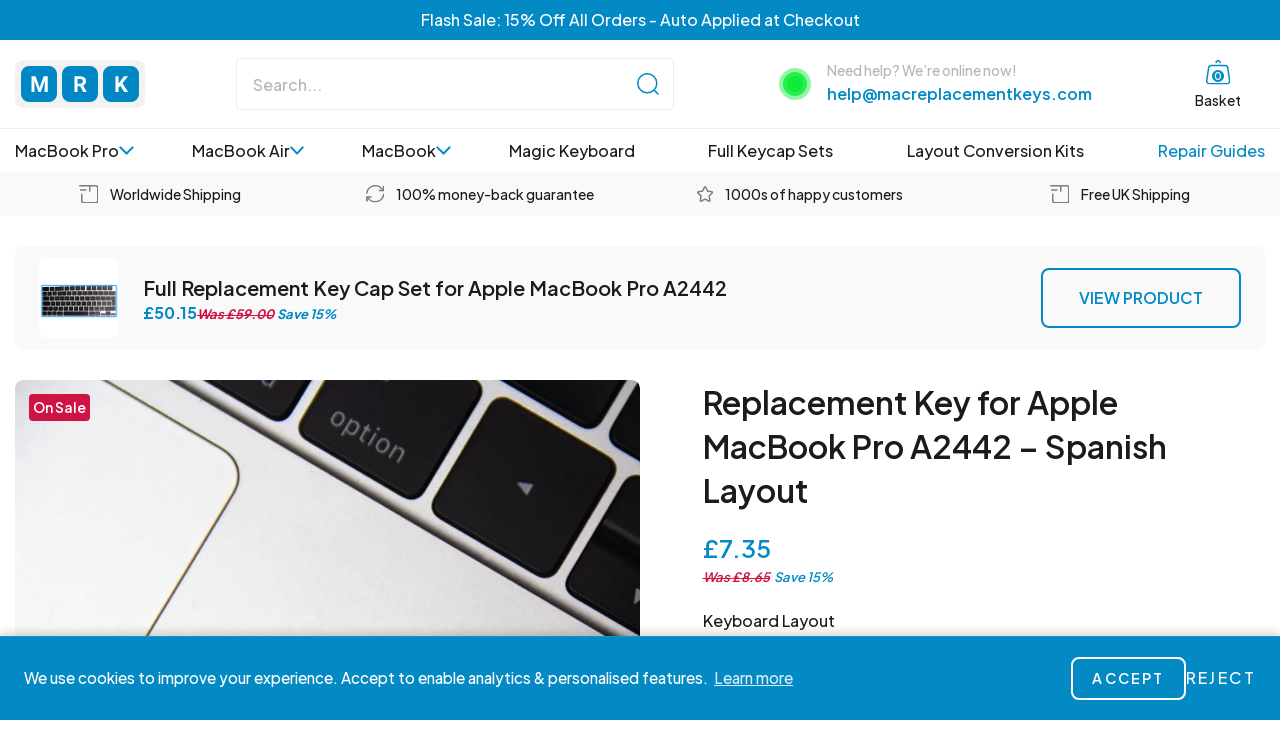

--- FILE ---
content_type: text/html; charset=UTF-8
request_url: https://macreplacementkeys.com/product/replacement-key-for-apple-macbook-pro-a2442-spanish-layout/
body_size: 23927
content:

<!DOCTYPE html>
<html lang="en-GB">
<head>
    <meta charset="UTF-8">
    <meta name="viewport" content="width=device-width, initial-scale=1.0">
    <title>Mac Replacement Keys | Replacement Key for Apple MacBook Pro A2442 - Spanish Layout - Mac Replacement Keys</title>
    <meta name="description" content="The one stop shop for all Apple keyboard replacement keys" />
    <meta name="format-detection" content="telephone=no">
    <meta name='robots' content='index, follow, max-image-preview:large, max-snippet:-1, max-video-preview:-1' />

	<!-- This site is optimized with the Yoast SEO plugin v24.4 - https://yoast.com/wordpress/plugins/seo/ -->
	<meta name="description" content="Replacement Key for Apple MacBook Pro A2442 - Spanish Layout . Mac Replacement Keys provides replacement laptop keys worldwide." />
	<link rel="canonical" href="https://macreplacementkeys.com/product/replacement-key-for-apple-macbook-pro-a2442-spanish-layout/" />
	<meta property="og:locale" content="en_GB" />
	<meta property="og:type" content="article" />
	<meta property="og:title" content="Replacement Key for Apple MacBook Pro A2442 - Spanish Layout - Mac Replacement Keys" />
	<meta property="og:description" content="Replacement Key for Apple MacBook Pro A2442 - Spanish Layout . Mac Replacement Keys provides replacement laptop keys worldwide." />
	<meta property="og:url" content="https://macreplacementkeys.com/product/replacement-key-for-apple-macbook-pro-a2442-spanish-layout/" />
	<meta property="og:site_name" content="Mac Replacement Keys" />
	<meta property="article:modified_time" content="2023-11-13T21:57:35+00:00" />
	<meta property="og:image" content="https://macreplacementkeys.com/wp-content/uploads/2021/12/14mbp.jpg" />
	<meta property="og:image:width" content="1000" />
	<meta property="og:image:height" content="1000" />
	<meta property="og:image:type" content="image/jpeg" />
	<meta name="twitter:card" content="summary_large_image" />
	<meta name="twitter:label1" content="Estimated reading time" />
	<meta name="twitter:data1" content="1 minute" />
	<script type="application/ld+json" class="yoast-schema-graph">{"@context":"https://schema.org","@graph":[{"@type":"WebPage","@id":"https://macreplacementkeys.com/product/replacement-key-for-apple-macbook-pro-a2442-spanish-layout/","url":"https://macreplacementkeys.com/product/replacement-key-for-apple-macbook-pro-a2442-spanish-layout/","name":"Replacement Key for Apple MacBook Pro A2442 - Spanish Layout - Mac Replacement Keys","isPartOf":{"@id":"https://macreplacementkeys.com/#website"},"primaryImageOfPage":{"@id":"https://macreplacementkeys.com/product/replacement-key-for-apple-macbook-pro-a2442-spanish-layout/#primaryimage"},"image":{"@id":"https://macreplacementkeys.com/product/replacement-key-for-apple-macbook-pro-a2442-spanish-layout/#primaryimage"},"thumbnailUrl":"https://macreplacementkeys.com/wp-content/uploads/2021/12/14mbp.jpg","datePublished":"2021-12-20T22:07:16+00:00","dateModified":"2023-11-13T21:57:35+00:00","description":"Replacement Key for Apple MacBook Pro A2442 - Spanish Layout . Mac Replacement Keys provides replacement laptop keys worldwide.","breadcrumb":{"@id":"https://macreplacementkeys.com/product/replacement-key-for-apple-macbook-pro-a2442-spanish-layout/#breadcrumb"},"inLanguage":"en-GB","potentialAction":[{"@type":"ReadAction","target":["https://macreplacementkeys.com/product/replacement-key-for-apple-macbook-pro-a2442-spanish-layout/"]}]},{"@type":"ImageObject","inLanguage":"en-GB","@id":"https://macreplacementkeys.com/product/replacement-key-for-apple-macbook-pro-a2442-spanish-layout/#primaryimage","url":"https://macreplacementkeys.com/wp-content/uploads/2021/12/14mbp.jpg","contentUrl":"https://macreplacementkeys.com/wp-content/uploads/2021/12/14mbp.jpg","width":1000,"height":1000},{"@type":"BreadcrumbList","@id":"https://macreplacementkeys.com/product/replacement-key-for-apple-macbook-pro-a2442-spanish-layout/#breadcrumb","itemListElement":[{"@type":"ListItem","position":1,"name":"Home","item":"https://macreplacementkeys.com/"},{"@type":"ListItem","position":2,"name":"Products","item":"https://macreplacementkeys.com/shop/"},{"@type":"ListItem","position":3,"name":"Replacement Key for Apple MacBook Pro A2442 &#8211; Spanish Layout"}]},{"@type":"WebSite","@id":"https://macreplacementkeys.com/#website","url":"https://macreplacementkeys.com/","name":"Mac Replacement Keys","description":"The one stop shop for all Apple keyboard replacement keys","potentialAction":[{"@type":"SearchAction","target":{"@type":"EntryPoint","urlTemplate":"https://macreplacementkeys.com/?s={search_term_string}"},"query-input":{"@type":"PropertyValueSpecification","valueRequired":true,"valueName":"search_term_string"}}],"inLanguage":"en-GB"}]}</script>
	<!-- / Yoast SEO plugin. -->


<link rel='dns-prefetch' href='//fonts.googleapis.com' />

<link rel='stylesheet' id='wc-stripe-blocks-checkout-style-css' href='https://macreplacementkeys.com/wp-content/plugins/woocommerce-gateway-stripe/build/upe_blocks.css?ver=68605ba18cee2e40d3cf14446b691f91' type='text/css' media='all' />
<style id='safe-svg-svg-icon-style-inline-css' type='text/css'>
.safe-svg-cover{text-align:center}.safe-svg-cover .safe-svg-inside{display:inline-block;max-width:100%}.safe-svg-cover svg{height:100%;max-height:100%;max-width:100%;width:100%}

</style>
<style id='classic-theme-styles-inline-css' type='text/css'>
/*! This file is auto-generated */
.wp-block-button__link{color:#fff;background-color:#32373c;border-radius:9999px;box-shadow:none;text-decoration:none;padding:calc(.667em + 2px) calc(1.333em + 2px);font-size:1.125em}.wp-block-file__button{background:#32373c;color:#fff;text-decoration:none}
</style>
<style id='global-styles-inline-css' type='text/css'>
body{--wp--preset--color--black: #000000;--wp--preset--color--cyan-bluish-gray: #abb8c3;--wp--preset--color--white: #ffffff;--wp--preset--color--pale-pink: #f78da7;--wp--preset--color--vivid-red: #cf2e2e;--wp--preset--color--luminous-vivid-orange: #ff6900;--wp--preset--color--luminous-vivid-amber: #fcb900;--wp--preset--color--light-green-cyan: #7bdcb5;--wp--preset--color--vivid-green-cyan: #00d084;--wp--preset--color--pale-cyan-blue: #8ed1fc;--wp--preset--color--vivid-cyan-blue: #0693e3;--wp--preset--color--vivid-purple: #9b51e0;--wp--preset--gradient--vivid-cyan-blue-to-vivid-purple: linear-gradient(135deg,rgba(6,147,227,1) 0%,rgb(155,81,224) 100%);--wp--preset--gradient--light-green-cyan-to-vivid-green-cyan: linear-gradient(135deg,rgb(122,220,180) 0%,rgb(0,208,130) 100%);--wp--preset--gradient--luminous-vivid-amber-to-luminous-vivid-orange: linear-gradient(135deg,rgba(252,185,0,1) 0%,rgba(255,105,0,1) 100%);--wp--preset--gradient--luminous-vivid-orange-to-vivid-red: linear-gradient(135deg,rgba(255,105,0,1) 0%,rgb(207,46,46) 100%);--wp--preset--gradient--very-light-gray-to-cyan-bluish-gray: linear-gradient(135deg,rgb(238,238,238) 0%,rgb(169,184,195) 100%);--wp--preset--gradient--cool-to-warm-spectrum: linear-gradient(135deg,rgb(74,234,220) 0%,rgb(151,120,209) 20%,rgb(207,42,186) 40%,rgb(238,44,130) 60%,rgb(251,105,98) 80%,rgb(254,248,76) 100%);--wp--preset--gradient--blush-light-purple: linear-gradient(135deg,rgb(255,206,236) 0%,rgb(152,150,240) 100%);--wp--preset--gradient--blush-bordeaux: linear-gradient(135deg,rgb(254,205,165) 0%,rgb(254,45,45) 50%,rgb(107,0,62) 100%);--wp--preset--gradient--luminous-dusk: linear-gradient(135deg,rgb(255,203,112) 0%,rgb(199,81,192) 50%,rgb(65,88,208) 100%);--wp--preset--gradient--pale-ocean: linear-gradient(135deg,rgb(255,245,203) 0%,rgb(182,227,212) 50%,rgb(51,167,181) 100%);--wp--preset--gradient--electric-grass: linear-gradient(135deg,rgb(202,248,128) 0%,rgb(113,206,126) 100%);--wp--preset--gradient--midnight: linear-gradient(135deg,rgb(2,3,129) 0%,rgb(40,116,252) 100%);--wp--preset--font-size--small: 13px;--wp--preset--font-size--medium: 20px;--wp--preset--font-size--large: 36px;--wp--preset--font-size--x-large: 42px;--wp--preset--spacing--20: 0.44rem;--wp--preset--spacing--30: 0.67rem;--wp--preset--spacing--40: 1rem;--wp--preset--spacing--50: 1.5rem;--wp--preset--spacing--60: 2.25rem;--wp--preset--spacing--70: 3.38rem;--wp--preset--spacing--80: 5.06rem;--wp--preset--shadow--natural: 6px 6px 9px rgba(0, 0, 0, 0.2);--wp--preset--shadow--deep: 12px 12px 50px rgba(0, 0, 0, 0.4);--wp--preset--shadow--sharp: 6px 6px 0px rgba(0, 0, 0, 0.2);--wp--preset--shadow--outlined: 6px 6px 0px -3px rgba(255, 255, 255, 1), 6px 6px rgba(0, 0, 0, 1);--wp--preset--shadow--crisp: 6px 6px 0px rgba(0, 0, 0, 1);}:where(.is-layout-flex){gap: 0.5em;}:where(.is-layout-grid){gap: 0.5em;}body .is-layout-flex{display: flex;}body .is-layout-flex{flex-wrap: wrap;align-items: center;}body .is-layout-flex > *{margin: 0;}body .is-layout-grid{display: grid;}body .is-layout-grid > *{margin: 0;}:where(.wp-block-columns.is-layout-flex){gap: 2em;}:where(.wp-block-columns.is-layout-grid){gap: 2em;}:where(.wp-block-post-template.is-layout-flex){gap: 1.25em;}:where(.wp-block-post-template.is-layout-grid){gap: 1.25em;}.has-black-color{color: var(--wp--preset--color--black) !important;}.has-cyan-bluish-gray-color{color: var(--wp--preset--color--cyan-bluish-gray) !important;}.has-white-color{color: var(--wp--preset--color--white) !important;}.has-pale-pink-color{color: var(--wp--preset--color--pale-pink) !important;}.has-vivid-red-color{color: var(--wp--preset--color--vivid-red) !important;}.has-luminous-vivid-orange-color{color: var(--wp--preset--color--luminous-vivid-orange) !important;}.has-luminous-vivid-amber-color{color: var(--wp--preset--color--luminous-vivid-amber) !important;}.has-light-green-cyan-color{color: var(--wp--preset--color--light-green-cyan) !important;}.has-vivid-green-cyan-color{color: var(--wp--preset--color--vivid-green-cyan) !important;}.has-pale-cyan-blue-color{color: var(--wp--preset--color--pale-cyan-blue) !important;}.has-vivid-cyan-blue-color{color: var(--wp--preset--color--vivid-cyan-blue) !important;}.has-vivid-purple-color{color: var(--wp--preset--color--vivid-purple) !important;}.has-black-background-color{background-color: var(--wp--preset--color--black) !important;}.has-cyan-bluish-gray-background-color{background-color: var(--wp--preset--color--cyan-bluish-gray) !important;}.has-white-background-color{background-color: var(--wp--preset--color--white) !important;}.has-pale-pink-background-color{background-color: var(--wp--preset--color--pale-pink) !important;}.has-vivid-red-background-color{background-color: var(--wp--preset--color--vivid-red) !important;}.has-luminous-vivid-orange-background-color{background-color: var(--wp--preset--color--luminous-vivid-orange) !important;}.has-luminous-vivid-amber-background-color{background-color: var(--wp--preset--color--luminous-vivid-amber) !important;}.has-light-green-cyan-background-color{background-color: var(--wp--preset--color--light-green-cyan) !important;}.has-vivid-green-cyan-background-color{background-color: var(--wp--preset--color--vivid-green-cyan) !important;}.has-pale-cyan-blue-background-color{background-color: var(--wp--preset--color--pale-cyan-blue) !important;}.has-vivid-cyan-blue-background-color{background-color: var(--wp--preset--color--vivid-cyan-blue) !important;}.has-vivid-purple-background-color{background-color: var(--wp--preset--color--vivid-purple) !important;}.has-black-border-color{border-color: var(--wp--preset--color--black) !important;}.has-cyan-bluish-gray-border-color{border-color: var(--wp--preset--color--cyan-bluish-gray) !important;}.has-white-border-color{border-color: var(--wp--preset--color--white) !important;}.has-pale-pink-border-color{border-color: var(--wp--preset--color--pale-pink) !important;}.has-vivid-red-border-color{border-color: var(--wp--preset--color--vivid-red) !important;}.has-luminous-vivid-orange-border-color{border-color: var(--wp--preset--color--luminous-vivid-orange) !important;}.has-luminous-vivid-amber-border-color{border-color: var(--wp--preset--color--luminous-vivid-amber) !important;}.has-light-green-cyan-border-color{border-color: var(--wp--preset--color--light-green-cyan) !important;}.has-vivid-green-cyan-border-color{border-color: var(--wp--preset--color--vivid-green-cyan) !important;}.has-pale-cyan-blue-border-color{border-color: var(--wp--preset--color--pale-cyan-blue) !important;}.has-vivid-cyan-blue-border-color{border-color: var(--wp--preset--color--vivid-cyan-blue) !important;}.has-vivid-purple-border-color{border-color: var(--wp--preset--color--vivid-purple) !important;}.has-vivid-cyan-blue-to-vivid-purple-gradient-background{background: var(--wp--preset--gradient--vivid-cyan-blue-to-vivid-purple) !important;}.has-light-green-cyan-to-vivid-green-cyan-gradient-background{background: var(--wp--preset--gradient--light-green-cyan-to-vivid-green-cyan) !important;}.has-luminous-vivid-amber-to-luminous-vivid-orange-gradient-background{background: var(--wp--preset--gradient--luminous-vivid-amber-to-luminous-vivid-orange) !important;}.has-luminous-vivid-orange-to-vivid-red-gradient-background{background: var(--wp--preset--gradient--luminous-vivid-orange-to-vivid-red) !important;}.has-very-light-gray-to-cyan-bluish-gray-gradient-background{background: var(--wp--preset--gradient--very-light-gray-to-cyan-bluish-gray) !important;}.has-cool-to-warm-spectrum-gradient-background{background: var(--wp--preset--gradient--cool-to-warm-spectrum) !important;}.has-blush-light-purple-gradient-background{background: var(--wp--preset--gradient--blush-light-purple) !important;}.has-blush-bordeaux-gradient-background{background: var(--wp--preset--gradient--blush-bordeaux) !important;}.has-luminous-dusk-gradient-background{background: var(--wp--preset--gradient--luminous-dusk) !important;}.has-pale-ocean-gradient-background{background: var(--wp--preset--gradient--pale-ocean) !important;}.has-electric-grass-gradient-background{background: var(--wp--preset--gradient--electric-grass) !important;}.has-midnight-gradient-background{background: var(--wp--preset--gradient--midnight) !important;}.has-small-font-size{font-size: var(--wp--preset--font-size--small) !important;}.has-medium-font-size{font-size: var(--wp--preset--font-size--medium) !important;}.has-large-font-size{font-size: var(--wp--preset--font-size--large) !important;}.has-x-large-font-size{font-size: var(--wp--preset--font-size--x-large) !important;}
.wp-block-navigation a:where(:not(.wp-element-button)){color: inherit;}
:where(.wp-block-post-template.is-layout-flex){gap: 1.25em;}:where(.wp-block-post-template.is-layout-grid){gap: 1.25em;}
:where(.wp-block-columns.is-layout-flex){gap: 2em;}:where(.wp-block-columns.is-layout-grid){gap: 2em;}
.wp-block-pullquote{font-size: 1.5em;line-height: 1.6;}
</style>
<link rel='stylesheet' id='contact-form-7-css' href='https://macreplacementkeys.com/wp-content/plugins/contact-form-7/includes/css/styles.css?ver=5.9.8' type='text/css' media='all' />
<link rel='stylesheet' id='taxonomy-image-plugin-public-css' href='https://macreplacementkeys.com/wp-content/plugins/taxonomy-images/css/style.css?ver=0.9.6' type='text/css' media='screen' />
<style id='woocommerce-inline-inline-css' type='text/css'>
.woocommerce form .form-row .required { visibility: hidden; }
</style>
<link rel='stylesheet' id='theme-fonts-css' href='https://fonts.googleapis.com/css2?family=Plus+Jakarta+Sans:wght@500;600;700&#038;display=swap' type='text/css' media='all' />
<link rel='stylesheet' id='frontend-stylesheet-css' href='https://macreplacementkeys.com/wp-content/themes/mac-replacement-keys-2-0-8/dist/theme.css?ver=2.0.8' type='text/css' media='all' />
<script type="text/javascript" id="tp-js-js-extra">
/* <![CDATA[ */
var trustpilot_settings = {"key":"9CRwRWknxV7PKy1v","TrustpilotScriptUrl":"https:\/\/invitejs.trustpilot.com\/tp.min.js","IntegrationAppUrl":"\/\/ecommscript-integrationapp.trustpilot.com","PreviewScriptUrl":"\/\/ecommplugins-scripts.trustpilot.com\/v2.1\/js\/preview.min.js","PreviewCssUrl":"\/\/ecommplugins-scripts.trustpilot.com\/v2.1\/css\/preview.min.css","PreviewWPCssUrl":"\/\/ecommplugins-scripts.trustpilot.com\/v2.1\/css\/preview_wp.css","WidgetScriptUrl":"\/\/widget.trustpilot.com\/bootstrap\/v5\/tp.widget.bootstrap.min.js"};
/* ]]> */
</script>
<script type="text/javascript" src="https://macreplacementkeys.com/wp-content/plugins/trustpilot-reviews/review/assets/js/headerScript.min.js?ver=1.0&#039; async=&#039;async" id="tp-js-js"></script>
<script type="text/javascript" src="https://macreplacementkeys.com/wp-includes/js/jquery/jquery.min.js?ver=3.7.1" id="jquery-core-js"></script>
<script type="text/javascript" src="https://macreplacementkeys.com/wp-content/plugins/woocommerce/assets/js/jquery-blockui/jquery.blockUI.min.js?ver=2.7.0-wc.8.7.2" id="jquery-blockui-js" defer="defer" data-wp-strategy="defer"></script>
<script type="text/javascript" id="wc-add-to-cart-js-extra">
/* <![CDATA[ */
var wc_add_to_cart_params = {"ajax_url":"\/wp-admin\/admin-ajax.php","wc_ajax_url":"\/?wc-ajax=%%endpoint%%","i18n_view_cart":"View basket","cart_url":"https:\/\/macreplacementkeys.com\/basket\/","is_cart":"","cart_redirect_after_add":"no"};
/* ]]> */
</script>
<script type="text/javascript" src="https://macreplacementkeys.com/wp-content/plugins/woocommerce/assets/js/frontend/add-to-cart.min.js?ver=8.7.2" id="wc-add-to-cart-js" defer="defer" data-wp-strategy="defer"></script>
<script type="text/javascript" id="wc-single-product-js-extra">
/* <![CDATA[ */
var wc_single_product_params = {"i18n_required_rating_text":"Please select a rating","review_rating_required":"yes","flexslider":{"rtl":false,"animation":"slide","smoothHeight":true,"directionNav":false,"controlNav":"thumbnails","slideshow":false,"animationSpeed":500,"animationLoop":false,"allowOneSlide":false},"zoom_enabled":"","zoom_options":[],"photoswipe_enabled":"","photoswipe_options":{"shareEl":false,"closeOnScroll":false,"history":false,"hideAnimationDuration":0,"showAnimationDuration":0},"flexslider_enabled":""};
/* ]]> */
</script>
<script type="text/javascript" src="https://macreplacementkeys.com/wp-content/plugins/woocommerce/assets/js/frontend/single-product.min.js?ver=8.7.2" id="wc-single-product-js" defer="defer" data-wp-strategy="defer"></script>
<script type="text/javascript" src="https://macreplacementkeys.com/wp-content/plugins/woocommerce/assets/js/js-cookie/js.cookie.min.js?ver=2.1.4-wc.8.7.2" id="js-cookie-js" defer="defer" data-wp-strategy="defer"></script>
<script type="text/javascript" id="woocommerce-js-extra">
/* <![CDATA[ */
var woocommerce_params = {"ajax_url":"\/wp-admin\/admin-ajax.php","wc_ajax_url":"\/?wc-ajax=%%endpoint%%"};
/* ]]> */
</script>
<script type="text/javascript" src="https://macreplacementkeys.com/wp-content/plugins/woocommerce/assets/js/frontend/woocommerce.min.js?ver=8.7.2" id="woocommerce-js" defer="defer" data-wp-strategy="defer"></script>
<script type="text/javascript" id="wc-cart-fragments-js-extra">
/* <![CDATA[ */
var wc_cart_fragments_params = {"ajax_url":"\/wp-admin\/admin-ajax.php","wc_ajax_url":"\/?wc-ajax=%%endpoint%%","cart_hash_key":"wc_cart_hash_34849840a5cfb4adf19da4d6b4172f8c","fragment_name":"wc_fragments_34849840a5cfb4adf19da4d6b4172f8c","request_timeout":"5000"};
/* ]]> */
</script>
<script type="text/javascript" src="https://macreplacementkeys.com/wp-content/plugins/woocommerce/assets/js/frontend/cart-fragments.min.js?ver=8.7.2" id="wc-cart-fragments-js" defer="defer" data-wp-strategy="defer"></script>
<link rel="https://api.w.org/" href="https://macreplacementkeys.com/wp-json/" /><link rel="alternate" type="application/json" href="https://macreplacementkeys.com/wp-json/wp/v2/product/34772" /><link rel="EditURI" type="application/rsd+xml" title="RSD" href="https://macreplacementkeys.com/xmlrpc.php?rsd" />
<meta name="generator" content="WordPress 6.5.7" />
<meta name="generator" content="WooCommerce 8.7.2" />
<link rel='shortlink' href='https://macreplacementkeys.com/?p=34772' />
<link rel="alternate" type="application/json+oembed" href="https://macreplacementkeys.com/wp-json/oembed/1.0/embed?url=https%3A%2F%2Fmacreplacementkeys.com%2Fproduct%2Freplacement-key-for-apple-macbook-pro-a2442-spanish-layout%2F" />
<link rel="alternate" type="text/xml+oembed" href="https://macreplacementkeys.com/wp-json/oembed/1.0/embed?url=https%3A%2F%2Fmacreplacementkeys.com%2Fproduct%2Freplacement-key-for-apple-macbook-pro-a2442-spanish-layout%2F&#038;format=xml" />
	<noscript><style>.woocommerce-product-gallery{ opacity: 1 !important; }</style></noscript>
	<link rel="icon" href="https://macreplacementkeys.com/wp-content/uploads/2022/05/cropped-mrk-favicon-32x32.png" sizes="32x32" />
<link rel="icon" href="https://macreplacementkeys.com/wp-content/uploads/2022/05/cropped-mrk-favicon-192x192.png" sizes="192x192" />
<link rel="apple-touch-icon" href="https://macreplacementkeys.com/wp-content/uploads/2022/05/cropped-mrk-favicon-180x180.png" />
<meta name="msapplication-TileImage" content="https://macreplacementkeys.com/wp-content/uploads/2022/05/cropped-mrk-favicon-270x270.png" />
    <script type="text/javascript" src="//widget.trustpilot.com/bootstrap/v5/tp.widget.bootstrap.min.js" async></script>
</head>
<body class="product-template-default single single-product postid-34772 Body theme-mac-replacement-keys-2-0-8 woocommerce woocommerce-page woocommerce-no-js variable-product product-on-sale active-sale" data-smooth-scroll data-user-location='{ "location": "US" }' data-escape>
<div class="Overlay" data-overlay></div><div class="Modal UpsellPopup b-r" data-upsell-popup='{ "currencySymbol": "&pound;" }'>
    <button class="Modal__close f-center" data-change-class='[{ "elem": ".UpsellPopup", "overlay": true }]'>
        <div class="Cross">
    <span class="UtilityScreenReaderOnly">Close</span>
</div>    </button>

    <div class="Modal__header">
        <h5 class="Modal__title Title--small text-center">Frequently Purchased Together</h5>
    </div>

    <div class="Modal__content">
        <div class="UpsellPopup__products swiper" data-slider='{"swiper":{"scrollbar":{"el":".UpsellPopup__scrollbar"},"slidesPerView":1.4,"breakpoints":{"768":{"slidesPerView":2.2},"991":{"slidesPerView":3}},"spaceBetween":15,"cssMode":true,"loop":false}}'>
                            <div class="swiper-wrapper">
                    
                        <div class="swiper-slide">
                            <div class="PC b-r">
                                <div class='I  PC__image b-r'>
        <div class='I__frame'>
        <img alt='' src='data:image/jpeg;base64,' class='I__image lazyload' data-src='https://macreplacementkeys.com/wp-content/uploads/2021/05/IMG_7373.jpg' data-srcset='https://macreplacementkeys.com/wp-content/uploads/2021/05/IMG_7373.jpg 1500w, https://macreplacementkeys.com/wp-content/uploads/2021/05/IMG_7373-300x300.jpg 300w, https://macreplacementkeys.com/wp-content/uploads/2021/05/IMG_7373-100x100.jpg 100w, https://macreplacementkeys.com/wp-content/uploads/2021/05/IMG_7373-600x600.jpg 600w, https://macreplacementkeys.com/wp-content/uploads/2021/05/IMG_7373-1024x1024.jpg 1024w, https://macreplacementkeys.com/wp-content/uploads/2021/05/IMG_7373-150x150.jpg 150w, https://macreplacementkeys.com/wp-content/uploads/2021/05/IMG_7373-768x768.jpg 768w' data-aspectratio='1' data-sizes='auto' />
        </div>
    </div>
                                <div class="PC__details">
                                    <h4 class="PC__title">Key Remover Tool</h4>

                                    <div class="PC__price price">
                                        <span class="price is-sale"><span class="price-current"><span class="woocommerce-Price-amount amount"><bdi><span class="woocommerce-Price-currencySymbol">&pound;</span>2.54</bdi></span></span><span class="price-savings"><del class="price-regular">Was <span class="woocommerce-Price-amount amount"><bdi><span class="woocommerce-Price-currencySymbol">&pound;</span>2.99</bdi></span></del> <span class="price-save">Save 15%</span></span></span>                                    </div>
                                </div>

                                <div class="UpsellPopup__button-wrapper" data-upsell-add-to-cart-wrapper>
                                    <button type="button" class="UpsellPopup__add Button Button--outline" data-upsell-add-to-cart="22736">Add to cart</button>
                                    <div class="UpsellPopup__added">
                                        <div class="Check f-center">
    <svg class="Svg" xmlns="http://www.w3.org/2000/svg" width="9.515" height="7.199"><path fill="#fff" d="M3.232 7.058.14 3.921a.488.488 0 0 1 0-.683l.673-.683a.471.471 0 0 1 .673 0l2.083 2.114L8.03.142a.471.471 0 0 1 .673 0l.673.683a.488.488 0 0 1 0 .683L3.9 7.058a.471.471 0 0 1-.673 0Z" data-name="check-solid (2)"/></svg></div>                                        Added to cart
                                    </div>
                                </div>
                            </div>
                        </div>
                    
                        <div class="swiper-slide">
                            <div class="PC b-r">
                                <div class='I  PC__image b-r'>
        <div class='I__frame'>
        <img alt='' src='[data-uri]' class='I__image lazyload' data-src='https://macreplacementkeys.com/wp-content/uploads/2023/09/hardshell-casing-macbook-10x10.jpg' data-srcset='https://macreplacementkeys.com/wp-content/uploads/2023/09/hardshell-casing-macbook.jpg 1000w, https://macreplacementkeys.com/wp-content/uploads/2023/09/hardshell-casing-macbook-300x300.jpg 300w, https://macreplacementkeys.com/wp-content/uploads/2023/09/hardshell-casing-macbook-150x150.jpg 150w, https://macreplacementkeys.com/wp-content/uploads/2023/09/hardshell-casing-macbook-768x768.jpg 768w, https://macreplacementkeys.com/wp-content/uploads/2023/09/hardshell-casing-macbook-10x10.jpg 10w, https://macreplacementkeys.com/wp-content/uploads/2023/09/hardshell-casing-macbook-180x180.jpg 180w, https://macreplacementkeys.com/wp-content/uploads/2023/09/hardshell-casing-macbook-360x360.jpg 360w, https://macreplacementkeys.com/wp-content/uploads/2023/09/hardshell-casing-macbook-540x540.jpg 540w, https://macreplacementkeys.com/wp-content/uploads/2023/09/hardshell-casing-macbook-720x720.jpg 720w, https://macreplacementkeys.com/wp-content/uploads/2023/09/hardshell-casing-macbook-900x900.jpg 900w, https://macreplacementkeys.com/wp-content/uploads/2023/09/hardshell-casing-macbook-16x16.jpg 16w, https://macreplacementkeys.com/wp-content/uploads/2023/09/hardshell-casing-macbook-600x600.jpg 600w, https://macreplacementkeys.com/wp-content/uploads/2023/09/hardshell-casing-macbook-100x100.jpg 100w' data-aspectratio='1' data-sizes='auto' />
        </div>
    </div>
                                <div class="PC__details">
                                    <h4 class="PC__title">Hard Shell Case Cover for MacBook Pro A2442</h4>

                                    <div class="PC__price price">
                                        <span class="price is-sale"><span class="price-current"><span class="woocommerce-Price-amount amount"><bdi><span class="woocommerce-Price-currencySymbol">&pound;</span>16.14</bdi></span></span><span class="price-savings"><del class="price-regular">Was <span class="woocommerce-Price-amount amount"><bdi><span class="woocommerce-Price-currencySymbol">&pound;</span>18.99</bdi></span></del> <span class="price-save">Save 15%</span></span></span>                                    </div>
                                </div>

                                <div class="UpsellPopup__button-wrapper" data-upsell-add-to-cart-wrapper>
                                    <button type="button" class="UpsellPopup__add Button Button--outline" data-upsell-add-to-cart="49940">Add to cart</button>
                                    <div class="UpsellPopup__added">
                                        <div class="Check f-center">
    <svg class="Svg" xmlns="http://www.w3.org/2000/svg" width="9.515" height="7.199"><path fill="#fff" d="M3.232 7.058.14 3.921a.488.488 0 0 1 0-.683l.673-.683a.471.471 0 0 1 .673 0l2.083 2.114L8.03.142a.471.471 0 0 1 .673 0l.673.683a.488.488 0 0 1 0 .683L3.9 7.058a.471.471 0 0 1-.673 0Z" data-name="check-solid (2)"/></svg></div>                                        Added to cart
                                    </div>
                                </div>
                            </div>
                        </div>
                    
                        <div class="swiper-slide">
                            <div class="PC b-r">
                                <div class='I  PC__image b-r'>
        <div class='I__frame'>
        <img alt='' src='data:image/jpeg;base64,' class='I__image lazyload' data-src='https://macreplacementkeys.com/wp-content/uploads/2021/05/IMG_7353.jpeg' data-srcset='https://macreplacementkeys.com/wp-content/uploads/2021/05/IMG_7353.jpeg 2000w, https://macreplacementkeys.com/wp-content/uploads/2021/05/IMG_7353-300x300.jpeg 300w, https://macreplacementkeys.com/wp-content/uploads/2021/05/IMG_7353-100x100.jpeg 100w, https://macreplacementkeys.com/wp-content/uploads/2021/05/IMG_7353-600x600.jpeg 600w, https://macreplacementkeys.com/wp-content/uploads/2021/05/IMG_7353-1024x1024.jpeg 1024w, https://macreplacementkeys.com/wp-content/uploads/2021/05/IMG_7353-150x150.jpeg 150w, https://macreplacementkeys.com/wp-content/uploads/2021/05/IMG_7353-768x768.jpeg 768w, https://macreplacementkeys.com/wp-content/uploads/2021/05/IMG_7353-1536x1536.jpeg 1536w' data-aspectratio='1' data-sizes='auto' />
        </div>
    </div>
                                <div class="PC__details">
                                    <h4 class="PC__title">Rubber Keyboard Protector for MacBook Pro A2442</h4>

                                    <div class="PC__price price">
                                        <span class="price is-sale"><span class="price-current"><span class="woocommerce-Price-amount amount"><bdi><span class="woocommerce-Price-currencySymbol">&pound;</span>8.49</bdi></span></span><span class="price-savings"><del class="price-regular">Was <span class="woocommerce-Price-amount amount"><bdi><span class="woocommerce-Price-currencySymbol">&pound;</span>9.99</bdi></span></del> <span class="price-save">Save 15%</span></span></span>                                    </div>
                                </div>

                                <div class="UpsellPopup__button-wrapper" data-upsell-add-to-cart-wrapper>
                                    <button type="button" class="UpsellPopup__add Button Button--outline" data-upsell-add-to-cart="43644">Add to cart</button>
                                    <div class="UpsellPopup__added">
                                        <div class="Check f-center">
    <svg class="Svg" xmlns="http://www.w3.org/2000/svg" width="9.515" height="7.199"><path fill="#fff" d="M3.232 7.058.14 3.921a.488.488 0 0 1 0-.683l.673-.683a.471.471 0 0 1 .673 0l2.083 2.114L8.03.142a.471.471 0 0 1 .673 0l.673.683a.488.488 0 0 1 0 .683L3.9 7.058a.471.471 0 0 1-.673 0Z" data-name="check-solid (2)"/></svg></div>                                        Added to cart
                                    </div>
                                </div>
                            </div>
                        </div>
                                    </div>

                <div class="UpsellPopup__scrollbar swiper-scrollbar"></div>
                    </div>
    </div>

    <div class="Modal__footer">
        <div class="UpsellPopup__message">
            <div class="Check f-center">
    <svg class="Svg" xmlns="http://www.w3.org/2000/svg" width="9.515" height="7.199"><path fill="#fff" d="M3.232 7.058.14 3.921a.488.488 0 0 1 0-.683l.673-.683a.471.471 0 0 1 .673 0l2.083 2.114L8.03.142a.471.471 0 0 1 .673 0l.673.683a.488.488 0 0 1 0 .683L3.9 7.058a.471.471 0 0 1-.673 0Z" data-name="check-solid (2)"/></svg></div>
            <div class="UpsellPopup__success">
                <p class="UpsellPopup__subtitle">Added to your cart</p>
                <p class="UpsellPopup__text" data-upsell-popup-stats>0 Items in cart (&pound;0)</p>
            </div>
        </div>

        <div class="UpsellPopup__buttons">
            <a href="https://macreplacementkeys.com/basket/" class="Button Button--outline">View Basket</a>
            <a href="https://macreplacementkeys.com/checkout/" class="Button Button--primary">Checkout</a>
        </div>
    </div>
</div>
<div class="M">
    <div class="M__header">
        <div class="M__title">Menu</div>
    <button class="M__close" data-change-class='[{ "elem": "body", "class": "MenuActive", "overlay": true }]'>
            <div class="Cross">
    <span class="UtilityScreenReaderOnly">Close</span>
</div>        </button>
    </div>

    <div class="M__search">
        <form class="HS InputWrap f-end" action="https://macreplacementkeys.com" method="GET">
    <input class="HS__input Input" autocomplete="off" data-search="input" name="s" type="text" placeholder="Search...">
    <button class="HS__button f-center" type="submit">   
        <svg class="Svg" xmlns="http://www.w3.org/2000/svg" width="21.81" height="21.81"><g data-name="Group 3047" fill="none" stroke="#0389C4" stroke-linecap="round" stroke-linejoin="round" stroke-width="1.5"><path data-name="Path 11978" d="m17.26 17.26 3.49 3.49"/><path data-name="Path 11979" d="M.75 10.18A9.43 9.43 0 1 0 10.18.75a9.43 9.43 0 0 0-9.43 9.43Z"/></g></svg>        <span class="UtilityScreenReaderOnly">Search</span>
    </button>
</form>
    </div>

    <ul class="MN">
        <li  class="HNL__item f-center menu-item menu-item-type-taxonomy menu-item-object-device_family current-product-ancestor current-menu-parent current-product-parent""><a class="HNL__link"  href="https://macreplacementkeys.com/family/macbook-pro/" data-change-class=[{"preventDefault":true,"elem":"parent","maxWidth":899}]>MacBook Pro<svg class="Svg" xmlns="http://www.w3.org/2000/svg" width="14.828" height="8.828"><g data-name="Group 12144"><path data-name="Path 11998" d="m7.414 7.414 6-6m-6 6-6-6" fill="none" stroke="#0389C4" stroke-linecap="round" stroke-linejoin="round" stroke-width="2"/></g></svg></a></li><li class="HMM"><div class="HMM__inner"><ul class='HMM__column HMM__column--model'><li class="HMM__title HMI">Find By Model Number</li><li class="HMI"><a class="HNL__link" href="https://macreplacementkeys.com/model/a3434/">MacBook Pro A3434</a></li><li class="HMI"><a class="HNL__link" href="https://macreplacementkeys.com/model/a3403/">MacBook Pro A3403</a></li><li class="HMI"><a class="HNL__link" href="https://macreplacementkeys.com/model/a3401/">MacBook Pro A3401</a></li><li class="HMI"><a class="HNL__link" href="https://macreplacementkeys.com/model/a3186/">MacBook Pro A3186</a></li><li class="HMI"><a class="HNL__link" href="https://macreplacementkeys.com/model/a3185/">MacBook Pro A3185</a></li><li class="HMI"><a class="HNL__link" href="https://macreplacementkeys.com/model/a3112/">MacBook Pro A3112</a></li><li class="HMI"><a class="HNL__link" href="https://macreplacementkeys.com/model/a2992/">MacBook Pro A2992</a></li><li class="HMI"><a class="HNL__link" href="https://macreplacementkeys.com/model/a2991/">MacBook Pro A2991</a></li><li class="HMI"><a class="HNL__link" href="https://macreplacementkeys.com/model/a2918/">MacBook Pro A2918</a></li><li class="HMI"><a class="HNL__link" href="https://macreplacementkeys.com/model/a2780/">MacBook Pro A2780</a></li><li class="HMI"><a class="HNL__link" href="https://macreplacementkeys.com/model/a2779/">MacBook Pro A2779</a></li><li class="HMI"><a class="HNL__link" href="https://macreplacementkeys.com/model/a2485/">MacBook Pro A2485</a></li><li class="HMI"><a class="HNL__link" href="https://macreplacementkeys.com/model/a2442/">MacBook Pro A2442</a></li><li class="HMI"><a class="HNL__link" href="https://macreplacementkeys.com/model/a2338/">MacBook Pro A2338</a></li><li class="HMI"><a class="HNL__link" href="https://macreplacementkeys.com/model/a2289/">MacBook Pro A2289</a></li><li class="HMI"><a class="HNL__link" href="https://macreplacementkeys.com/model/a2251/">MacBook Pro A2251</a></li><li class="HMI"><a class="HNL__link" href="https://macreplacementkeys.com/model/a2159/">MacBook Pro A2159</a></li><li class="HMI"><a class="HNL__link" href="https://macreplacementkeys.com/model/a2141/">MacBook Pro A2141</a></li><li class="HMI"><a class="HNL__link" href="https://macreplacementkeys.com/model/a1990/">MacBook Pro A1990</a></li><li class="HMI"><a class="HNL__link" href="https://macreplacementkeys.com/model/a1989/">MacBook Pro A1989</a></li><li class="HMI"><a class="HNL__link" href="https://macreplacementkeys.com/model/a1708/">MacBook Pro A1708</a></li><li class="HMI"><a class="HNL__link" href="https://macreplacementkeys.com/model/a1707/">MacBook Pro A1707</a></li><li class="HMI"><a class="HNL__link" href="https://macreplacementkeys.com/model/a1706/">MacBook Pro A1706</a></li><li class="HMI"><a class="HNL__link" href="https://macreplacementkeys.com/model/a1502/">MacBook Pro A1502</a></li><li class="HMI"><a class="HNL__link" href="https://macreplacementkeys.com/model/a1425/">MacBook Pro A1425</a></li><li class="HMI"><a class="HNL__link" href="https://macreplacementkeys.com/model/a1398/">MacBook Pro A1398</a></li><li class="HMI"><a class="HNL__link" href="https://macreplacementkeys.com/model/a1297/">MacBook Pro A1297</a></li><li class="HMI"><a class="HNL__link" href="https://macreplacementkeys.com/model/a1286/">MacBook Pro A1286</a></li><li class="HMI"><a class="HNL__link" href="https://macreplacementkeys.com/model/a1278/">MacBook Pro A1278</a></li></ul><ul class='HMM__column HMM__column--year'><li class="HMM__title HMI">Find By Year</li><li class="HMI"><a class="HNL__link" href="https://macreplacementkeys.com/year/2025/?family=macbook-pro">MacBook Pro 2025</a></li><li class="HMI"><a class="HNL__link" href="https://macreplacementkeys.com/year/2024/?family=macbook-pro">MacBook Pro 2024</a></li><li class="HMI"><a class="HNL__link" href="https://macreplacementkeys.com/year/2023/?family=macbook-pro">MacBook Pro 2023</a></li><li class="HMI"><a class="HNL__link" href="https://macreplacementkeys.com/year/2022/?family=macbook-pro">MacBook Pro 2022</a></li><li class="HMI"><a class="HNL__link" href="https://macreplacementkeys.com/year/2021/?family=macbook-pro">MacBook Pro 2021</a></li><li class="HMI"><a class="HNL__link" href="https://macreplacementkeys.com/year/2020/?family=macbook-pro">MacBook Pro 2020</a></li><li class="HMI"><a class="HNL__link" href="https://macreplacementkeys.com/year/2019/?family=macbook-pro">MacBook Pro 2019</a></li><li class="HMI"><a class="HNL__link" href="https://macreplacementkeys.com/year/2018/?family=macbook-pro">MacBook Pro 2018</a></li><li class="HMI"><a class="HNL__link" href="https://macreplacementkeys.com/year/2017/?family=macbook-pro">MacBook Pro 2017</a></li><li class="HMI"><a class="HNL__link" href="https://macreplacementkeys.com/year/2016/?family=macbook-pro">MacBook Pro 2016</a></li><li class="HMI"><a class="HNL__link" href="https://macreplacementkeys.com/year/2015/?family=macbook-pro">MacBook Pro 2015</a></li><li class="HMI"><a class="HNL__link" href="https://macreplacementkeys.com/year/2014/?family=macbook-pro">MacBook Pro 2014</a></li><li class="HMI"><a class="HNL__link" href="https://macreplacementkeys.com/year/2013/?family=macbook-pro">MacBook Pro 2013</a></li><li class="HMI"><a class="HNL__link" href="https://macreplacementkeys.com/year/2012/?family=macbook-pro">MacBook Pro 2012</a></li><li class="HMI"><a class="HNL__link" href="https://macreplacementkeys.com/year/2011/?family=macbook-pro">MacBook Pro 2011</a></li><li class="HMI"><a class="HNL__link" href="https://macreplacementkeys.com/year/2010/?family=macbook-pro">MacBook Pro 2010</a></li><li class="HMI"><a class="HNL__link" href="https://macreplacementkeys.com/year/2009/?family=macbook-pro">MacBook Pro 2009</a></li><li class="HMI"><a class="HNL__link" href="https://macreplacementkeys.com/year/2008/?family=macbook-pro">MacBook Pro 2008</a></li></ul><ul class='HMM__column HMM__column--layout'><li class="HMM__title HMI">Find By Language</li><li class="HMI"><a class="HNL__link" href="https://macreplacementkeys.com/family/macbook-pro/?layout=GB"><span class="HMI__flag"><img src="https://macreplacementkeys.com/wp-content/themes/mac-replacement-keys-2-0-8/images/flags/svg/GB.svg" alt="GB"/></span>UK Layout</a></li><li class="HMI"><a class="HNL__link" href="https://macreplacementkeys.com/family/macbook-pro/?layout=US"><span class="HMI__flag"><img src="https://macreplacementkeys.com/wp-content/themes/mac-replacement-keys-2-0-8/images/flags/svg/US.svg" alt="US"/></span>US Layout</a></li><li class="HMI"><a class="HNL__link" href="https://macreplacementkeys.com/family/macbook-pro/?layout=DE"><span class="HMI__flag"><img src="https://macreplacementkeys.com/wp-content/themes/mac-replacement-keys-2-0-8/images/flags/svg/DE.svg" alt="DE"/></span>German Layout</a></li><li class="HMI"><a class="HNL__link" href="https://macreplacementkeys.com/family/macbook-pro/?layout=FR"><span class="HMI__flag"><img src="https://macreplacementkeys.com/wp-content/themes/mac-replacement-keys-2-0-8/images/flags/svg/FR.svg" alt="FR"/></span>French Layout</a></li><li class="HMI"><a class="HNL__link" href="https://macreplacementkeys.com/family/macbook-pro/?layout=DK"><span class="HMI__flag"><img src="https://macreplacementkeys.com/wp-content/themes/mac-replacement-keys-2-0-8/images/flags/svg/DK.svg" alt="DK"/></span>Danish Layout</a></li><li class="HMI"><a class="HNL__link" href="https://macreplacementkeys.com/family/macbook-pro/?layout=IT"><span class="HMI__flag"><img src="https://macreplacementkeys.com/wp-content/themes/mac-replacement-keys-2-0-8/images/flags/svg/IT.svg" alt="IT"/></span>Italian Layout</a></li><li class="HMI"><a class="HNL__link" href="https://macreplacementkeys.com/family/macbook-pro/?layout=ES"><span class="HMI__flag"><img src="https://macreplacementkeys.com/wp-content/themes/mac-replacement-keys-2-0-8/images/flags/svg/ES.svg" alt="ES"/></span>Spanish Layout</a></li><li class="HMI"><a class="HNL__link" href="https://macreplacementkeys.com/family/macbook-pro/?layout=PT"><span class="HMI__flag"><img src="https://macreplacementkeys.com/wp-content/themes/mac-replacement-keys-2-0-8/images/flags/svg/PT.svg" alt="PT"/></span>Portuguese Layout</a></li></ul><ul class='HMM__column HMM__column--categories'><li class="HMM__title HMI">Categories</li><li class="HMI"><a class="HNL__link" href="https://macreplacementkeys.com/family/macbook-pro/?cat=layout-conversion-kits">Layout Conversion Kits</a></li><li class="HMI"><a class="HNL__link" href="https://macreplacementkeys.com/family/macbook-pro/?cat=replacement-macbook-keycaps">Key Caps &amp; Clips</a></li><li class="HMI"><a class="HNL__link" href="https://macreplacementkeys.com/family/macbook-pro/?cat=full-keycap-sets">Full Keycap Sets</a></li><li class="HMI"><a class="HNL__link" href="https://macreplacementkeys.com/family/macbook-pro/?cat=full-key-cap-sets">Full Key Cap Sets</a></li><li class="HMI"><a class="HNL__link" href="https://macreplacementkeys.com/family/macbook-pro/?cat=accessories">Accessories</a></li></ul></div></li>
<li  class="HNL__item f-center menu-item menu-item-type-taxonomy menu-item-object-device_family""><a class="HNL__link"  href="https://macreplacementkeys.com/family/macbook-air/" data-change-class=[{"preventDefault":true,"elem":"parent","maxWidth":899}]>MacBook Air<svg class="Svg" xmlns="http://www.w3.org/2000/svg" width="14.828" height="8.828"><g data-name="Group 12144"><path data-name="Path 11998" d="m7.414 7.414 6-6m-6 6-6-6" fill="none" stroke="#0389C4" stroke-linecap="round" stroke-linejoin="round" stroke-width="2"/></g></svg></a></li><li class="HMM"><div class="HMM__inner"><ul class='HMM__column HMM__column--model'><li class="HMM__title HMI">Find By Model Number</li><li class="HMI"><a class="HNL__link" href="https://macreplacementkeys.com/model/a3114/">MacBook Air A3114</a></li><li class="HMI"><a class="HNL__link" href="https://macreplacementkeys.com/model/a3113/">MacBook Air A3113</a></li><li class="HMI"><a class="HNL__link" href="https://macreplacementkeys.com/model/a2941/">MacBook Air A2941</a></li><li class="HMI"><a class="HNL__link" href="https://macreplacementkeys.com/model/a2681/">MacBook Air A2681</a></li><li class="HMI"><a class="HNL__link" href="https://macreplacementkeys.com/model/a2337/">MacBook Air A2337</a></li><li class="HMI"><a class="HNL__link" href="https://macreplacementkeys.com/model/a2179/">MacBook Air A2179</a></li><li class="HMI"><a class="HNL__link" href="https://macreplacementkeys.com/model/a1932/">MacBook Air A1932</a></li><li class="HMI"><a class="HNL__link" href="https://macreplacementkeys.com/model/a1466/">MacBook Air A1466</a></li><li class="HMI"><a class="HNL__link" href="https://macreplacementkeys.com/model/a1465/">MacBook Air A1465</a></li><li class="HMI"><a class="HNL__link" href="https://macreplacementkeys.com/model/a1370/">MacBook Air A1370</a></li><li class="HMI"><a class="HNL__link" href="https://macreplacementkeys.com/model/a1369/">MacBook Air A1369</a></li></ul><ul class='HMM__column HMM__column--year'><li class="HMM__title HMI">Find By Year</li><li class="HMI"><a class="HNL__link" href="https://macreplacementkeys.com/year/2024/?family=macbook-air">MacBook Air 2024</a></li><li class="HMI"><a class="HNL__link" href="https://macreplacementkeys.com/year/2023/?family=macbook-air">MacBook Air 2023</a></li><li class="HMI"><a class="HNL__link" href="https://macreplacementkeys.com/year/2022/?family=macbook-air">MacBook Air 2022</a></li><li class="HMI"><a class="HNL__link" href="https://macreplacementkeys.com/year/2020/?family=macbook-air">MacBook Air 2020</a></li><li class="HMI"><a class="HNL__link" href="https://macreplacementkeys.com/year/2019/?family=macbook-air">MacBook Air 2019</a></li><li class="HMI"><a class="HNL__link" href="https://macreplacementkeys.com/year/2017/?family=macbook-air">MacBook Air 2017</a></li><li class="HMI"><a class="HNL__link" href="https://macreplacementkeys.com/year/2016/?family=macbook-air">MacBook Air 2016</a></li><li class="HMI"><a class="HNL__link" href="https://macreplacementkeys.com/year/2015/?family=macbook-air">MacBook Air 2015</a></li><li class="HMI"><a class="HNL__link" href="https://macreplacementkeys.com/year/2014/?family=macbook-air">MacBook Air 2014</a></li><li class="HMI"><a class="HNL__link" href="https://macreplacementkeys.com/year/2013/?family=macbook-air">MacBook Air 2013</a></li><li class="HMI"><a class="HNL__link" href="https://macreplacementkeys.com/year/2012/?family=macbook-air">MacBook Air 2012</a></li><li class="HMI"><a class="HNL__link" href="https://macreplacementkeys.com/year/2011/?family=macbook-air">MacBook Air 2011</a></li><li class="HMI"><a class="HNL__link" href="https://macreplacementkeys.com/year/2010/?family=macbook-air">MacBook Air 2010</a></li></ul><ul class='HMM__column HMM__column--layout'><li class="HMM__title HMI">Find By Language</li><li class="HMI"><a class="HNL__link" href="https://macreplacementkeys.com/family/macbook-air/?layout=GB"><span class="HMI__flag"><img src="https://macreplacementkeys.com/wp-content/themes/mac-replacement-keys-2-0-8/images/flags/svg/GB.svg" alt="GB"/></span>UK Layout</a></li><li class="HMI"><a class="HNL__link" href="https://macreplacementkeys.com/family/macbook-air/?layout=US"><span class="HMI__flag"><img src="https://macreplacementkeys.com/wp-content/themes/mac-replacement-keys-2-0-8/images/flags/svg/US.svg" alt="US"/></span>US Layout</a></li><li class="HMI"><a class="HNL__link" href="https://macreplacementkeys.com/family/macbook-air/?layout=DE"><span class="HMI__flag"><img src="https://macreplacementkeys.com/wp-content/themes/mac-replacement-keys-2-0-8/images/flags/svg/DE.svg" alt="DE"/></span>German Layout</a></li><li class="HMI"><a class="HNL__link" href="https://macreplacementkeys.com/family/macbook-air/?layout=FR"><span class="HMI__flag"><img src="https://macreplacementkeys.com/wp-content/themes/mac-replacement-keys-2-0-8/images/flags/svg/FR.svg" alt="FR"/></span>French Layout</a></li><li class="HMI"><a class="HNL__link" href="https://macreplacementkeys.com/family/macbook-air/?layout=DK"><span class="HMI__flag"><img src="https://macreplacementkeys.com/wp-content/themes/mac-replacement-keys-2-0-8/images/flags/svg/DK.svg" alt="DK"/></span>Danish Layout</a></li><li class="HMI"><a class="HNL__link" href="https://macreplacementkeys.com/family/macbook-air/?layout=IT"><span class="HMI__flag"><img src="https://macreplacementkeys.com/wp-content/themes/mac-replacement-keys-2-0-8/images/flags/svg/IT.svg" alt="IT"/></span>Italian Layout</a></li><li class="HMI"><a class="HNL__link" href="https://macreplacementkeys.com/family/macbook-air/?layout=ES"><span class="HMI__flag"><img src="https://macreplacementkeys.com/wp-content/themes/mac-replacement-keys-2-0-8/images/flags/svg/ES.svg" alt="ES"/></span>Spanish Layout</a></li><li class="HMI"><a class="HNL__link" href="https://macreplacementkeys.com/family/macbook-air/?layout=PT"><span class="HMI__flag"><img src="https://macreplacementkeys.com/wp-content/themes/mac-replacement-keys-2-0-8/images/flags/svg/PT.svg" alt="PT"/></span>Portuguese Layout</a></li></ul><ul class='HMM__column HMM__column--categories'><li class="HMM__title HMI">Categories</li><li class="HMI"><a class="HNL__link" href="https://macreplacementkeys.com/family/macbook-air/?cat=layout-conversion-kits">Layout Conversion Kits</a></li><li class="HMI"><a class="HNL__link" href="https://macreplacementkeys.com/family/macbook-air/?cat=replacement-macbook-keycaps">Key Caps &amp; Clips</a></li><li class="HMI"><a class="HNL__link" href="https://macreplacementkeys.com/family/macbook-air/?cat=full-keycap-sets">Full Keycap Sets</a></li><li class="HMI"><a class="HNL__link" href="https://macreplacementkeys.com/family/macbook-air/?cat=full-key-cap-sets">Full Key Cap Sets</a></li><li class="HMI"><a class="HNL__link" href="https://macreplacementkeys.com/family/macbook-air/?cat=accessories">Accessories</a></li></ul></div></li>
<li  class="HNL__item f-center menu-item menu-item-type-taxonomy menu-item-object-device_family""><a class="HNL__link"  href="https://macreplacementkeys.com/family/macbook/" data-change-class=[{"preventDefault":true,"elem":"parent","maxWidth":899}]>MacBook<svg class="Svg" xmlns="http://www.w3.org/2000/svg" width="14.828" height="8.828"><g data-name="Group 12144"><path data-name="Path 11998" d="m7.414 7.414 6-6m-6 6-6-6" fill="none" stroke="#0389C4" stroke-linecap="round" stroke-linejoin="round" stroke-width="2"/></g></svg></a></li><li class="HMM"><div class="HMM__inner"><ul class='HMM__column HMM__column--model'><li class="HMM__title HMI">Find By Model Number</li><li class="HMI"><a class="HNL__link" href="https://macreplacementkeys.com/model/a1534/">MacBook A1534</a></li></ul><ul class='HMM__column HMM__column--year'><li class="HMM__title HMI">Find By Year</li><li class="HMI"><a class="HNL__link" href="https://macreplacementkeys.com/year/2017/?family=macbook">MacBook 2017</a></li><li class="HMI"><a class="HNL__link" href="https://macreplacementkeys.com/year/2016/?family=macbook">MacBook 2016</a></li><li class="HMI"><a class="HNL__link" href="https://macreplacementkeys.com/year/2015/?family=macbook">MacBook 2015</a></li></ul><ul class='HMM__column HMM__column--layout'><li class="HMM__title HMI">Find By Language</li><li class="HMI"><a class="HNL__link" href="https://macreplacementkeys.com/family/macbook/?layout=GB"><span class="HMI__flag"><img src="https://macreplacementkeys.com/wp-content/themes/mac-replacement-keys-2-0-8/images/flags/svg/GB.svg" alt="GB"/></span>UK Layout</a></li><li class="HMI"><a class="HNL__link" href="https://macreplacementkeys.com/family/macbook/?layout=US"><span class="HMI__flag"><img src="https://macreplacementkeys.com/wp-content/themes/mac-replacement-keys-2-0-8/images/flags/svg/US.svg" alt="US"/></span>US Layout</a></li><li class="HMI"><a class="HNL__link" href="https://macreplacementkeys.com/family/macbook/?layout=DE"><span class="HMI__flag"><img src="https://macreplacementkeys.com/wp-content/themes/mac-replacement-keys-2-0-8/images/flags/svg/DE.svg" alt="DE"/></span>German Layout</a></li><li class="HMI"><a class="HNL__link" href="https://macreplacementkeys.com/family/macbook/?layout=FR"><span class="HMI__flag"><img src="https://macreplacementkeys.com/wp-content/themes/mac-replacement-keys-2-0-8/images/flags/svg/FR.svg" alt="FR"/></span>French Layout</a></li><li class="HMI"><a class="HNL__link" href="https://macreplacementkeys.com/family/macbook/?layout=DK"><span class="HMI__flag"><img src="https://macreplacementkeys.com/wp-content/themes/mac-replacement-keys-2-0-8/images/flags/svg/DK.svg" alt="DK"/></span>Danish Layout</a></li><li class="HMI"><a class="HNL__link" href="https://macreplacementkeys.com/family/macbook/?layout=IT"><span class="HMI__flag"><img src="https://macreplacementkeys.com/wp-content/themes/mac-replacement-keys-2-0-8/images/flags/svg/IT.svg" alt="IT"/></span>Italian Layout</a></li><li class="HMI"><a class="HNL__link" href="https://macreplacementkeys.com/family/macbook/?layout=ES"><span class="HMI__flag"><img src="https://macreplacementkeys.com/wp-content/themes/mac-replacement-keys-2-0-8/images/flags/svg/ES.svg" alt="ES"/></span>Spanish Layout</a></li><li class="HMI"><a class="HNL__link" href="https://macreplacementkeys.com/family/macbook/?layout=PT"><span class="HMI__flag"><img src="https://macreplacementkeys.com/wp-content/themes/mac-replacement-keys-2-0-8/images/flags/svg/PT.svg" alt="PT"/></span>Portuguese Layout</a></li></ul><ul class='HMM__column HMM__column--categories'><li class="HMM__title HMI">Categories</li><li class="HMI"><a class="HNL__link" href="https://macreplacementkeys.com/family/macbook/?cat=layout-conversion-kits">Layout Conversion Kits</a></li><li class="HMI"><a class="HNL__link" href="https://macreplacementkeys.com/family/macbook/?cat=replacement-macbook-keycaps">Key Caps &amp; Clips</a></li><li class="HMI"><a class="HNL__link" href="https://macreplacementkeys.com/family/macbook/?cat=full-keycap-sets">Full Keycap Sets</a></li><li class="HMI"><a class="HNL__link" href="https://macreplacementkeys.com/family/macbook/?cat=full-key-cap-sets">Full Key Cap Sets</a></li><li class="HMI"><a class="HNL__link" href="https://macreplacementkeys.com/family/macbook/?cat=accessories">Accessories</a></li></ul></div></li>
<li  class="HNL__item f-center menu-item menu-item-type-taxonomy menu-item-object-device_family""><a class="HNL__link"  href="https://macreplacementkeys.com/family/magic-keyboard/">Magic Keyboard</a></li>
<li  class="HNL__item f-center menu-item menu-item-type-taxonomy menu-item-object-product_cat""><a class="HNL__link"  href="https://macreplacementkeys.com/product-category/full-key-cap-sets/">Full Keycap Sets</a></li>
<li  class="HNL__item f-center menu-item menu-item-type-taxonomy menu-item-object-product_cat""><a class="HNL__link"  href="https://macreplacementkeys.com/product-category/accessories/">Accessories</a></li>
<li  class="HNL__item f-center menu-item menu-item-type-taxonomy menu-item-object-product_cat""><a class="HNL__link"  href="https://macreplacementkeys.com/product-category/tools/">Tools</a></li>
<li  class="HNL__item f-center menu-item menu-item-type-post_type menu-item-object-page""><a class="HNL__link"  href="https://macreplacementkeys.com/contact/">Contact</a></li>
    </ul>
</div><div class="Modal Modal--hauto b-r" data-popup="whatsthis">
    <button class="Modal__close f-center" data-change-class='[{ "elem": "[data-popup=whatsthis]", "overlay": true }]'>
        <div class="Cross">
    <span class="UtilityScreenReaderOnly">Close</span>
</div>    </button>

    <div class="Modal__header">
        <h5 class="Modal__title Title--small text-center">Finding Your Model Number</h5>
    </div>

    <div class="Modal__content Typeset">
        <p>Your model number can be found on the underside of your device amongst the small print. If you are still unsure, please don't hesistate to email our customer support at <a href="mailto:help@macreplacementkeys.com">help@macreplacementkeys.com</a> who will be more then happy to help.</p>
        <div class="Modal__image b-r">
            <img class="Modal__image" src="https://macreplacementkeys.com/wp-content/themes/mac-replacement-keys-2-0-8/images/model-number.jpg" alt="Where to find your model number">
        </div>
    </div>

</div>


<header class="H" data-module="header">
    <a class="skip-link screen-reader-text" href="#primary">Skip to content</a>

    
<div class="HN f-center">
            <p class="HN__text">Flash Sale: 15% Off All Orders - Auto Applied at Checkout</p>
    </div>
<div class="HBA">
    <div class="HBA__body C">
        <button class="HB" data-change-class='[{ "elem": "body", "class": "MenuActive", "overlay": true }]'>
    <span class="UtilityScreenReaderOnly">Open mobile menu</span>
    <div class="HB__line"></div>
    <div class="HB__line"></div>
    <div class="HB__line"></div>
</button>        <div class="HBR">
    <a class="HBR__link" href="/">
        <svg xmlns="http://www.w3.org/2000/svg" width="130" height="48"><rect width="130" height="48" fill="#f2f2f2" data-name="Rectangle 566" rx="8"/><rect width="36" height="36" fill="#0188c4" data-name="Rectangle 564" rx="8" transform="translate(47 6)"/><rect width="36" height="36" fill="#0188c4" data-name="Rectangle 565" rx="8" transform="translate(88 6)"/><rect width="36" height="36" fill="#0188c4" data-name="Rectangle 552" rx="8" transform="translate(6 6)"/><path fill="#fff" d="M65.187 26.274h-2.568V32H59.4V16.359h5.808a6.57 6.57 0 0 1 4.275 1.235 4.264 4.264 0 0 1 1.5 3.491 4.812 4.812 0 0 1-.693 2.669 4.725 4.725 0 0 1-2.1 1.7l3.388 6.396V32h-3.459Zm-2.568-2.61h2.6a2.662 2.662 0 0 0 1.881-.618 2.208 2.208 0 0 0 .666-1.7 2.363 2.363 0 0 0-.628-1.74 2.612 2.612 0 0 0-1.928-.634h-2.591Z" data-name="Path 2"/><path fill="#fff" d="M20.607 16.359 24.625 27.7l4-11.344h4.232V32H29.62v-4.275l.322-7.38L25.721 32h-2.213L19.3 20.355l.322 7.369V32H16.4V16.359Z" data-name="Path 1"/><path fill="#fff" d="m105.295 25.727-1.676 1.8V32H100.4V16.359h3.219v7.09l1.418-1.949 3.985-5.146h3.964l-5.553 6.956 5.714 8.69h-3.834Z" data-name="Path 3"/></svg>        <span class="UtilityScreenReaderOnly">
            Mac Replacement Keys        </span>
    </a>
</div>        <form class="HS InputWrap f-end" action="https://macreplacementkeys.com" method="GET">
    <input class="HS__input Input" autocomplete="off" data-search="input" name="s" type="text" placeholder="Search...">
    <button class="HS__button f-center" type="submit">   
        <svg class="Svg" xmlns="http://www.w3.org/2000/svg" width="21.81" height="21.81"><g data-name="Group 3047" fill="none" stroke="#0389C4" stroke-linecap="round" stroke-linejoin="round" stroke-width="1.5"><path data-name="Path 11978" d="m17.26 17.26 3.49 3.49"/><path data-name="Path 11979" d="M.75 10.18A9.43 9.43 0 1 0 10.18.75a9.43 9.43 0 0 0-9.43 9.43Z"/></g></svg>        <span class="UtilityScreenReaderOnly">Search</span>
    </button>
</form>
        
<a href="mailto:help@macreplacementkeys.com" class="Support">
    <div class="Support__online">
        <div class="Support__radiate"></div>
    </div>
    <div class="Support__content">
        <p class="Support__title">Need help? We’re online now!</p>
        <p class="Support__email">help@macreplacementkeys.com</p>
    </div>
</a>        
<ul class="HTL">
    
    
        <li class="HTL__item">
        <span id="mini-cart-count" class="HTL__count"></span>
        <a href="https://macreplacementkeys.com/basket/" class="HTL__link">
            <span class="HTL__icon f-center">
                <img src="https://macreplacementkeys.com/wp-content/themes/mac-replacement-keys-2-0-8/images/ui/basket.svg" alt="Basket">
            </span>
            <span class="HTL__text">
                Basket            </span>

            <span class="UtilityScreenReaderOnly">Basket</span>
        </a>
    </li>
    </ul>
    </div>
</div><ul class="HNL">
    <div class="HNL__container C">
        <li  class="HNL__item f-center menu-item menu-item-type-taxonomy menu-item-object-device_family current-product-ancestor current-menu-parent current-product-parent""><a class="HNL__link"  href="https://macreplacementkeys.com/family/macbook-pro/" data-change-class=[{"preventDefault":true,"elem":"parent","maxWidth":899}]>MacBook Pro<svg class="Svg" xmlns="http://www.w3.org/2000/svg" width="14.828" height="8.828"><g data-name="Group 12144"><path data-name="Path 11998" d="m7.414 7.414 6-6m-6 6-6-6" fill="none" stroke="#0389C4" stroke-linecap="round" stroke-linejoin="round" stroke-width="2"/></g></svg></a></li><li class="HMM"><div class="HMM__inner"><ul class='HMM__column HMM__column--model'><li class="HMM__title HMI">Find By Model Number</li><li class="HMI"><a class="HNL__link" href="https://macreplacementkeys.com/model/a3434/">MacBook Pro A3434</a></li><li class="HMI"><a class="HNL__link" href="https://macreplacementkeys.com/model/a3403/">MacBook Pro A3403</a></li><li class="HMI"><a class="HNL__link" href="https://macreplacementkeys.com/model/a3401/">MacBook Pro A3401</a></li><li class="HMI"><a class="HNL__link" href="https://macreplacementkeys.com/model/a3186/">MacBook Pro A3186</a></li><li class="HMI"><a class="HNL__link" href="https://macreplacementkeys.com/model/a3185/">MacBook Pro A3185</a></li><li class="HMI"><a class="HNL__link" href="https://macreplacementkeys.com/model/a3112/">MacBook Pro A3112</a></li><li class="HMI"><a class="HNL__link" href="https://macreplacementkeys.com/model/a2992/">MacBook Pro A2992</a></li><li class="HMI"><a class="HNL__link" href="https://macreplacementkeys.com/model/a2991/">MacBook Pro A2991</a></li><li class="HMI"><a class="HNL__link" href="https://macreplacementkeys.com/model/a2918/">MacBook Pro A2918</a></li><li class="HMI"><a class="HNL__link" href="https://macreplacementkeys.com/model/a2780/">MacBook Pro A2780</a></li><li class="HMI"><a class="HNL__link" href="https://macreplacementkeys.com/model/a2779/">MacBook Pro A2779</a></li><li class="HMI"><a class="HNL__link" href="https://macreplacementkeys.com/model/a2485/">MacBook Pro A2485</a></li><li class="HMI"><a class="HNL__link" href="https://macreplacementkeys.com/model/a2442/">MacBook Pro A2442</a></li><li class="HMI"><a class="HNL__link" href="https://macreplacementkeys.com/model/a2338/">MacBook Pro A2338</a></li><li class="HMI"><a class="HNL__link" href="https://macreplacementkeys.com/model/a2289/">MacBook Pro A2289</a></li><li class="HMI"><a class="HNL__link" href="https://macreplacementkeys.com/model/a2251/">MacBook Pro A2251</a></li><li class="HMI"><a class="HNL__link" href="https://macreplacementkeys.com/model/a2159/">MacBook Pro A2159</a></li><li class="HMI"><a class="HNL__link" href="https://macreplacementkeys.com/model/a2141/">MacBook Pro A2141</a></li><li class="HMI"><a class="HNL__link" href="https://macreplacementkeys.com/model/a1990/">MacBook Pro A1990</a></li><li class="HMI"><a class="HNL__link" href="https://macreplacementkeys.com/model/a1989/">MacBook Pro A1989</a></li><li class="HMI"><a class="HNL__link" href="https://macreplacementkeys.com/model/a1708/">MacBook Pro A1708</a></li><li class="HMI"><a class="HNL__link" href="https://macreplacementkeys.com/model/a1707/">MacBook Pro A1707</a></li><li class="HMI"><a class="HNL__link" href="https://macreplacementkeys.com/model/a1706/">MacBook Pro A1706</a></li><li class="HMI"><a class="HNL__link" href="https://macreplacementkeys.com/model/a1502/">MacBook Pro A1502</a></li><li class="HMI"><a class="HNL__link" href="https://macreplacementkeys.com/model/a1425/">MacBook Pro A1425</a></li><li class="HMI"><a class="HNL__link" href="https://macreplacementkeys.com/model/a1398/">MacBook Pro A1398</a></li><li class="HMI"><a class="HNL__link" href="https://macreplacementkeys.com/model/a1297/">MacBook Pro A1297</a></li><li class="HMI"><a class="HNL__link" href="https://macreplacementkeys.com/model/a1286/">MacBook Pro A1286</a></li><li class="HMI"><a class="HNL__link" href="https://macreplacementkeys.com/model/a1278/">MacBook Pro A1278</a></li></ul><ul class='HMM__column HMM__column--year'><li class="HMM__title HMI">Find By Year</li><li class="HMI"><a class="HNL__link" href="https://macreplacementkeys.com/year/2025/?family=macbook-pro">MacBook Pro 2025</a></li><li class="HMI"><a class="HNL__link" href="https://macreplacementkeys.com/year/2024/?family=macbook-pro">MacBook Pro 2024</a></li><li class="HMI"><a class="HNL__link" href="https://macreplacementkeys.com/year/2023/?family=macbook-pro">MacBook Pro 2023</a></li><li class="HMI"><a class="HNL__link" href="https://macreplacementkeys.com/year/2022/?family=macbook-pro">MacBook Pro 2022</a></li><li class="HMI"><a class="HNL__link" href="https://macreplacementkeys.com/year/2021/?family=macbook-pro">MacBook Pro 2021</a></li><li class="HMI"><a class="HNL__link" href="https://macreplacementkeys.com/year/2020/?family=macbook-pro">MacBook Pro 2020</a></li><li class="HMI"><a class="HNL__link" href="https://macreplacementkeys.com/year/2019/?family=macbook-pro">MacBook Pro 2019</a></li><li class="HMI"><a class="HNL__link" href="https://macreplacementkeys.com/year/2018/?family=macbook-pro">MacBook Pro 2018</a></li><li class="HMI"><a class="HNL__link" href="https://macreplacementkeys.com/year/2017/?family=macbook-pro">MacBook Pro 2017</a></li><li class="HMI"><a class="HNL__link" href="https://macreplacementkeys.com/year/2016/?family=macbook-pro">MacBook Pro 2016</a></li><li class="HMI"><a class="HNL__link" href="https://macreplacementkeys.com/year/2015/?family=macbook-pro">MacBook Pro 2015</a></li><li class="HMI"><a class="HNL__link" href="https://macreplacementkeys.com/year/2014/?family=macbook-pro">MacBook Pro 2014</a></li><li class="HMI"><a class="HNL__link" href="https://macreplacementkeys.com/year/2013/?family=macbook-pro">MacBook Pro 2013</a></li><li class="HMI"><a class="HNL__link" href="https://macreplacementkeys.com/year/2012/?family=macbook-pro">MacBook Pro 2012</a></li><li class="HMI"><a class="HNL__link" href="https://macreplacementkeys.com/year/2011/?family=macbook-pro">MacBook Pro 2011</a></li><li class="HMI"><a class="HNL__link" href="https://macreplacementkeys.com/year/2010/?family=macbook-pro">MacBook Pro 2010</a></li><li class="HMI"><a class="HNL__link" href="https://macreplacementkeys.com/year/2009/?family=macbook-pro">MacBook Pro 2009</a></li><li class="HMI"><a class="HNL__link" href="https://macreplacementkeys.com/year/2008/?family=macbook-pro">MacBook Pro 2008</a></li></ul><ul class='HMM__column HMM__column--layout'><li class="HMM__title HMI">Find By Language</li><li class="HMI"><a class="HNL__link" href="https://macreplacementkeys.com/family/macbook-pro/?layout=GB"><span class="HMI__flag"><img src="https://macreplacementkeys.com/wp-content/themes/mac-replacement-keys-2-0-8/images/flags/svg/GB.svg" alt="GB"/></span>UK Layout</a></li><li class="HMI"><a class="HNL__link" href="https://macreplacementkeys.com/family/macbook-pro/?layout=US"><span class="HMI__flag"><img src="https://macreplacementkeys.com/wp-content/themes/mac-replacement-keys-2-0-8/images/flags/svg/US.svg" alt="US"/></span>US Layout</a></li><li class="HMI"><a class="HNL__link" href="https://macreplacementkeys.com/family/macbook-pro/?layout=DE"><span class="HMI__flag"><img src="https://macreplacementkeys.com/wp-content/themes/mac-replacement-keys-2-0-8/images/flags/svg/DE.svg" alt="DE"/></span>German Layout</a></li><li class="HMI"><a class="HNL__link" href="https://macreplacementkeys.com/family/macbook-pro/?layout=FR"><span class="HMI__flag"><img src="https://macreplacementkeys.com/wp-content/themes/mac-replacement-keys-2-0-8/images/flags/svg/FR.svg" alt="FR"/></span>French Layout</a></li><li class="HMI"><a class="HNL__link" href="https://macreplacementkeys.com/family/macbook-pro/?layout=DK"><span class="HMI__flag"><img src="https://macreplacementkeys.com/wp-content/themes/mac-replacement-keys-2-0-8/images/flags/svg/DK.svg" alt="DK"/></span>Danish Layout</a></li><li class="HMI"><a class="HNL__link" href="https://macreplacementkeys.com/family/macbook-pro/?layout=IT"><span class="HMI__flag"><img src="https://macreplacementkeys.com/wp-content/themes/mac-replacement-keys-2-0-8/images/flags/svg/IT.svg" alt="IT"/></span>Italian Layout</a></li><li class="HMI"><a class="HNL__link" href="https://macreplacementkeys.com/family/macbook-pro/?layout=ES"><span class="HMI__flag"><img src="https://macreplacementkeys.com/wp-content/themes/mac-replacement-keys-2-0-8/images/flags/svg/ES.svg" alt="ES"/></span>Spanish Layout</a></li><li class="HMI"><a class="HNL__link" href="https://macreplacementkeys.com/family/macbook-pro/?layout=PT"><span class="HMI__flag"><img src="https://macreplacementkeys.com/wp-content/themes/mac-replacement-keys-2-0-8/images/flags/svg/PT.svg" alt="PT"/></span>Portuguese Layout</a></li></ul><ul class='HMM__column HMM__column--categories'><li class="HMM__title HMI">Categories</li><li class="HMI"><a class="HNL__link" href="https://macreplacementkeys.com/family/macbook-pro/?cat=layout-conversion-kits">Layout Conversion Kits</a></li><li class="HMI"><a class="HNL__link" href="https://macreplacementkeys.com/family/macbook-pro/?cat=replacement-macbook-keycaps">Key Caps &amp; Clips</a></li><li class="HMI"><a class="HNL__link" href="https://macreplacementkeys.com/family/macbook-pro/?cat=full-keycap-sets">Full Keycap Sets</a></li><li class="HMI"><a class="HNL__link" href="https://macreplacementkeys.com/family/macbook-pro/?cat=full-key-cap-sets">Full Key Cap Sets</a></li><li class="HMI"><a class="HNL__link" href="https://macreplacementkeys.com/family/macbook-pro/?cat=accessories">Accessories</a></li></ul></div></li>
<li  class="HNL__item f-center menu-item menu-item-type-taxonomy menu-item-object-device_family""><a class="HNL__link"  href="https://macreplacementkeys.com/family/macbook-air/" data-change-class=[{"preventDefault":true,"elem":"parent","maxWidth":899}]>MacBook Air<svg class="Svg" xmlns="http://www.w3.org/2000/svg" width="14.828" height="8.828"><g data-name="Group 12144"><path data-name="Path 11998" d="m7.414 7.414 6-6m-6 6-6-6" fill="none" stroke="#0389C4" stroke-linecap="round" stroke-linejoin="round" stroke-width="2"/></g></svg></a></li><li class="HMM"><div class="HMM__inner"><ul class='HMM__column HMM__column--model'><li class="HMM__title HMI">Find By Model Number</li><li class="HMI"><a class="HNL__link" href="https://macreplacementkeys.com/model/a3114/">MacBook Air A3114</a></li><li class="HMI"><a class="HNL__link" href="https://macreplacementkeys.com/model/a3113/">MacBook Air A3113</a></li><li class="HMI"><a class="HNL__link" href="https://macreplacementkeys.com/model/a2941/">MacBook Air A2941</a></li><li class="HMI"><a class="HNL__link" href="https://macreplacementkeys.com/model/a2681/">MacBook Air A2681</a></li><li class="HMI"><a class="HNL__link" href="https://macreplacementkeys.com/model/a2337/">MacBook Air A2337</a></li><li class="HMI"><a class="HNL__link" href="https://macreplacementkeys.com/model/a2179/">MacBook Air A2179</a></li><li class="HMI"><a class="HNL__link" href="https://macreplacementkeys.com/model/a1932/">MacBook Air A1932</a></li><li class="HMI"><a class="HNL__link" href="https://macreplacementkeys.com/model/a1466/">MacBook Air A1466</a></li><li class="HMI"><a class="HNL__link" href="https://macreplacementkeys.com/model/a1465/">MacBook Air A1465</a></li><li class="HMI"><a class="HNL__link" href="https://macreplacementkeys.com/model/a1370/">MacBook Air A1370</a></li><li class="HMI"><a class="HNL__link" href="https://macreplacementkeys.com/model/a1369/">MacBook Air A1369</a></li></ul><ul class='HMM__column HMM__column--year'><li class="HMM__title HMI">Find By Year</li><li class="HMI"><a class="HNL__link" href="https://macreplacementkeys.com/year/2024/?family=macbook-air">MacBook Air 2024</a></li><li class="HMI"><a class="HNL__link" href="https://macreplacementkeys.com/year/2023/?family=macbook-air">MacBook Air 2023</a></li><li class="HMI"><a class="HNL__link" href="https://macreplacementkeys.com/year/2022/?family=macbook-air">MacBook Air 2022</a></li><li class="HMI"><a class="HNL__link" href="https://macreplacementkeys.com/year/2020/?family=macbook-air">MacBook Air 2020</a></li><li class="HMI"><a class="HNL__link" href="https://macreplacementkeys.com/year/2019/?family=macbook-air">MacBook Air 2019</a></li><li class="HMI"><a class="HNL__link" href="https://macreplacementkeys.com/year/2017/?family=macbook-air">MacBook Air 2017</a></li><li class="HMI"><a class="HNL__link" href="https://macreplacementkeys.com/year/2016/?family=macbook-air">MacBook Air 2016</a></li><li class="HMI"><a class="HNL__link" href="https://macreplacementkeys.com/year/2015/?family=macbook-air">MacBook Air 2015</a></li><li class="HMI"><a class="HNL__link" href="https://macreplacementkeys.com/year/2014/?family=macbook-air">MacBook Air 2014</a></li><li class="HMI"><a class="HNL__link" href="https://macreplacementkeys.com/year/2013/?family=macbook-air">MacBook Air 2013</a></li><li class="HMI"><a class="HNL__link" href="https://macreplacementkeys.com/year/2012/?family=macbook-air">MacBook Air 2012</a></li><li class="HMI"><a class="HNL__link" href="https://macreplacementkeys.com/year/2011/?family=macbook-air">MacBook Air 2011</a></li><li class="HMI"><a class="HNL__link" href="https://macreplacementkeys.com/year/2010/?family=macbook-air">MacBook Air 2010</a></li></ul><ul class='HMM__column HMM__column--layout'><li class="HMM__title HMI">Find By Language</li><li class="HMI"><a class="HNL__link" href="https://macreplacementkeys.com/family/macbook-air/?layout=GB"><span class="HMI__flag"><img src="https://macreplacementkeys.com/wp-content/themes/mac-replacement-keys-2-0-8/images/flags/svg/GB.svg" alt="GB"/></span>UK Layout</a></li><li class="HMI"><a class="HNL__link" href="https://macreplacementkeys.com/family/macbook-air/?layout=US"><span class="HMI__flag"><img src="https://macreplacementkeys.com/wp-content/themes/mac-replacement-keys-2-0-8/images/flags/svg/US.svg" alt="US"/></span>US Layout</a></li><li class="HMI"><a class="HNL__link" href="https://macreplacementkeys.com/family/macbook-air/?layout=DE"><span class="HMI__flag"><img src="https://macreplacementkeys.com/wp-content/themes/mac-replacement-keys-2-0-8/images/flags/svg/DE.svg" alt="DE"/></span>German Layout</a></li><li class="HMI"><a class="HNL__link" href="https://macreplacementkeys.com/family/macbook-air/?layout=FR"><span class="HMI__flag"><img src="https://macreplacementkeys.com/wp-content/themes/mac-replacement-keys-2-0-8/images/flags/svg/FR.svg" alt="FR"/></span>French Layout</a></li><li class="HMI"><a class="HNL__link" href="https://macreplacementkeys.com/family/macbook-air/?layout=DK"><span class="HMI__flag"><img src="https://macreplacementkeys.com/wp-content/themes/mac-replacement-keys-2-0-8/images/flags/svg/DK.svg" alt="DK"/></span>Danish Layout</a></li><li class="HMI"><a class="HNL__link" href="https://macreplacementkeys.com/family/macbook-air/?layout=IT"><span class="HMI__flag"><img src="https://macreplacementkeys.com/wp-content/themes/mac-replacement-keys-2-0-8/images/flags/svg/IT.svg" alt="IT"/></span>Italian Layout</a></li><li class="HMI"><a class="HNL__link" href="https://macreplacementkeys.com/family/macbook-air/?layout=ES"><span class="HMI__flag"><img src="https://macreplacementkeys.com/wp-content/themes/mac-replacement-keys-2-0-8/images/flags/svg/ES.svg" alt="ES"/></span>Spanish Layout</a></li><li class="HMI"><a class="HNL__link" href="https://macreplacementkeys.com/family/macbook-air/?layout=PT"><span class="HMI__flag"><img src="https://macreplacementkeys.com/wp-content/themes/mac-replacement-keys-2-0-8/images/flags/svg/PT.svg" alt="PT"/></span>Portuguese Layout</a></li></ul><ul class='HMM__column HMM__column--categories'><li class="HMM__title HMI">Categories</li><li class="HMI"><a class="HNL__link" href="https://macreplacementkeys.com/family/macbook-air/?cat=layout-conversion-kits">Layout Conversion Kits</a></li><li class="HMI"><a class="HNL__link" href="https://macreplacementkeys.com/family/macbook-air/?cat=replacement-macbook-keycaps">Key Caps &amp; Clips</a></li><li class="HMI"><a class="HNL__link" href="https://macreplacementkeys.com/family/macbook-air/?cat=full-keycap-sets">Full Keycap Sets</a></li><li class="HMI"><a class="HNL__link" href="https://macreplacementkeys.com/family/macbook-air/?cat=full-key-cap-sets">Full Key Cap Sets</a></li><li class="HMI"><a class="HNL__link" href="https://macreplacementkeys.com/family/macbook-air/?cat=accessories">Accessories</a></li></ul></div></li>
<li  class="HNL__item f-center menu-item menu-item-type-taxonomy menu-item-object-device_family""><a class="HNL__link"  href="https://macreplacementkeys.com/family/macbook/" data-change-class=[{"preventDefault":true,"elem":"parent","maxWidth":899}]>MacBook<svg class="Svg" xmlns="http://www.w3.org/2000/svg" width="14.828" height="8.828"><g data-name="Group 12144"><path data-name="Path 11998" d="m7.414 7.414 6-6m-6 6-6-6" fill="none" stroke="#0389C4" stroke-linecap="round" stroke-linejoin="round" stroke-width="2"/></g></svg></a></li><li class="HMM"><div class="HMM__inner"><ul class='HMM__column HMM__column--model'><li class="HMM__title HMI">Find By Model Number</li><li class="HMI"><a class="HNL__link" href="https://macreplacementkeys.com/model/a1534/">MacBook A1534</a></li></ul><ul class='HMM__column HMM__column--year'><li class="HMM__title HMI">Find By Year</li><li class="HMI"><a class="HNL__link" href="https://macreplacementkeys.com/year/2017/?family=macbook">MacBook 2017</a></li><li class="HMI"><a class="HNL__link" href="https://macreplacementkeys.com/year/2016/?family=macbook">MacBook 2016</a></li><li class="HMI"><a class="HNL__link" href="https://macreplacementkeys.com/year/2015/?family=macbook">MacBook 2015</a></li></ul><ul class='HMM__column HMM__column--layout'><li class="HMM__title HMI">Find By Language</li><li class="HMI"><a class="HNL__link" href="https://macreplacementkeys.com/family/macbook/?layout=GB"><span class="HMI__flag"><img src="https://macreplacementkeys.com/wp-content/themes/mac-replacement-keys-2-0-8/images/flags/svg/GB.svg" alt="GB"/></span>UK Layout</a></li><li class="HMI"><a class="HNL__link" href="https://macreplacementkeys.com/family/macbook/?layout=US"><span class="HMI__flag"><img src="https://macreplacementkeys.com/wp-content/themes/mac-replacement-keys-2-0-8/images/flags/svg/US.svg" alt="US"/></span>US Layout</a></li><li class="HMI"><a class="HNL__link" href="https://macreplacementkeys.com/family/macbook/?layout=DE"><span class="HMI__flag"><img src="https://macreplacementkeys.com/wp-content/themes/mac-replacement-keys-2-0-8/images/flags/svg/DE.svg" alt="DE"/></span>German Layout</a></li><li class="HMI"><a class="HNL__link" href="https://macreplacementkeys.com/family/macbook/?layout=FR"><span class="HMI__flag"><img src="https://macreplacementkeys.com/wp-content/themes/mac-replacement-keys-2-0-8/images/flags/svg/FR.svg" alt="FR"/></span>French Layout</a></li><li class="HMI"><a class="HNL__link" href="https://macreplacementkeys.com/family/macbook/?layout=DK"><span class="HMI__flag"><img src="https://macreplacementkeys.com/wp-content/themes/mac-replacement-keys-2-0-8/images/flags/svg/DK.svg" alt="DK"/></span>Danish Layout</a></li><li class="HMI"><a class="HNL__link" href="https://macreplacementkeys.com/family/macbook/?layout=IT"><span class="HMI__flag"><img src="https://macreplacementkeys.com/wp-content/themes/mac-replacement-keys-2-0-8/images/flags/svg/IT.svg" alt="IT"/></span>Italian Layout</a></li><li class="HMI"><a class="HNL__link" href="https://macreplacementkeys.com/family/macbook/?layout=ES"><span class="HMI__flag"><img src="https://macreplacementkeys.com/wp-content/themes/mac-replacement-keys-2-0-8/images/flags/svg/ES.svg" alt="ES"/></span>Spanish Layout</a></li><li class="HMI"><a class="HNL__link" href="https://macreplacementkeys.com/family/macbook/?layout=PT"><span class="HMI__flag"><img src="https://macreplacementkeys.com/wp-content/themes/mac-replacement-keys-2-0-8/images/flags/svg/PT.svg" alt="PT"/></span>Portuguese Layout</a></li></ul><ul class='HMM__column HMM__column--categories'><li class="HMM__title HMI">Categories</li><li class="HMI"><a class="HNL__link" href="https://macreplacementkeys.com/family/macbook/?cat=layout-conversion-kits">Layout Conversion Kits</a></li><li class="HMI"><a class="HNL__link" href="https://macreplacementkeys.com/family/macbook/?cat=replacement-macbook-keycaps">Key Caps &amp; Clips</a></li><li class="HMI"><a class="HNL__link" href="https://macreplacementkeys.com/family/macbook/?cat=full-keycap-sets">Full Keycap Sets</a></li><li class="HMI"><a class="HNL__link" href="https://macreplacementkeys.com/family/macbook/?cat=full-key-cap-sets">Full Key Cap Sets</a></li><li class="HMI"><a class="HNL__link" href="https://macreplacementkeys.com/family/macbook/?cat=accessories">Accessories</a></li></ul></div></li>
<li  class="HNL__item f-center menu-item menu-item-type-taxonomy menu-item-object-device_family""><a class="HNL__link"  href="https://macreplacementkeys.com/family/magic-keyboard/">Magic Keyboard</a></li>
<li  class="HNL__item f-center menu-item menu-item-type-taxonomy menu-item-object-product_cat""><a class="HNL__link"  href="https://macreplacementkeys.com/product-category/full-key-cap-sets/">Full Keycap Sets</a></li>
<li  class="HNL__item f-center menu-item menu-item-type-taxonomy menu-item-object-product_cat""><a class="HNL__link"  href="https://macreplacementkeys.com/product-category/layout-conversion-kits/">Layout Conversion Kits</a></li>
<li  class="HNL__item f-center primary menu-item menu-item-type-custom menu-item-object-custom""><a class="HNL__link"  href="/guides">Repair Guides</a></li>
    </div>
</ul>
<div class="HT">
    <div class="C swiper" data-slider='{"swiper":{"autoplay":{"delay":5000},"slidesPerView":1,"breakpoints":{"768":{"slidesPerView":2},"1200":{"slidesPerView":4}}}}'>
        <div class="HTList swiper-wrapper">
                            <div class="HTList__item f-center swiper-slide">
                    <div class="HTList__inner">
                        <span class="HT__icon">
                            <img src="https://macreplacementkeys.com/wp-content/uploads/2023/02/shipping.svg" alt="Worldwide Shipping">
                        </span>
                        <p class="HT__text">
                            Worldwide Shipping                        </p>
                    </div>
                </div>
                            <div class="HTList__item f-center swiper-slide">
                    <div class="HTList__inner">
                        <span class="HT__icon">
                            <img src="https://macreplacementkeys.com/wp-content/uploads/2023/02/money.svg" alt="100% money-back guarantee">
                        </span>
                        <p class="HT__text">
                            100% money-back guarantee                        </p>
                    </div>
                </div>
                            <div class="HTList__item f-center swiper-slide">
                    <div class="HTList__inner">
                        <span class="HT__icon">
                            <img src="https://macreplacementkeys.com/wp-content/uploads/2023/02/star.svg" alt="1000s of happy customers">
                        </span>
                        <p class="HT__text">
                            1000s of happy customers                        </p>
                    </div>
                </div>
                            <div class="HTList__item f-center swiper-slide">
                    <div class="HTList__inner">
                        <span class="HT__icon">
                            <img src="https://macreplacementkeys.com/wp-content/uploads/2023/02/dispatch.svg" alt="Free UK Shipping">
                        </span>
                        <p class="HT__text">
                            Free UK Shipping                        </p>
                    </div>
                </div>
                    </div>
    </div>
</div>

</header>

<main role="main" id="primary">
	<div id="primary" class="content-area"><main id="main" class="site-main" role="main">
					
			<div class="woocommerce-notices-wrapper"></div>                <div class="C">
                    <div class="BTS b-r">
                        <div class="BTS__wrap">
                            <a href="https://macreplacementkeys.com/product/full-replacement-key-cap-set-for-apple-macbook-pro-a2442/">
                                <div class='I  BTS__image b-r'>
        <div class='I__frame'>
        <img alt='' src='data:image/jpeg;base64,' class='I__image lazyload' data-src='https://macreplacementkeys.com/wp-content/uploads/2022/01/A2442.jpg' data-srcset='https://macreplacementkeys.com/wp-content/uploads/2022/01/A2442.jpg 1500w, https://macreplacementkeys.com/wp-content/uploads/2022/01/A2442-300x300.jpg 300w, https://macreplacementkeys.com/wp-content/uploads/2022/01/A2442-100x100.jpg 100w, https://macreplacementkeys.com/wp-content/uploads/2022/01/A2442-600x600.jpg 600w, https://macreplacementkeys.com/wp-content/uploads/2022/01/A2442-1024x1024.jpg 1024w, https://macreplacementkeys.com/wp-content/uploads/2022/01/A2442-150x150.jpg 150w, https://macreplacementkeys.com/wp-content/uploads/2022/01/A2442-768x768.jpg 768w' data-aspectratio='1' data-sizes='auto' />
        </div>
    </div>                            </a>
                            <div class="PC__details">
                                <a href="https://macreplacementkeys.com/product/full-replacement-key-cap-set-for-apple-macbook-pro-a2442/">
                                    <p class="BTS__title PC__title">Full Replacement Key Cap Set for Apple MacBook Pro A2442</p>
                                </a>
                                <div class="PC__price">
                                    <span class="price is-sale"><span class="price-current"><span class="woocommerce-Price-amount amount"><bdi><span class="woocommerce-Price-currencySymbol">&pound;</span>50.15</bdi></span></span><span class="price-savings"><del class="price-regular">Was <span class="woocommerce-Price-amount amount"><bdi><span class="woocommerce-Price-currencySymbol">&pound;</span>59.00</bdi></span></del> <span class="price-save">Save 15%</span></span></span>                                </div>
                            </div>
                        </div>
                        <a href="https://macreplacementkeys.com/product/full-replacement-key-cap-set-for-apple-macbook-pro-a2442/" class="Button Button--outline">View Product</a>
                    </div>
                </div>
                <div id="product-34772" class="PS C product type-product post-34772 status-publish first instock product_cat-replacement-macbook-keycaps product_tag-125 product_tag-uk product_tag-a2442 product_tag-apple product_tag-for product_tag-key product_tag-layout product_tag-macbook product_tag-pro product_tag-replacement has-post-thumbnail sale taxable shipping-taxable purchasable product-type-variable has-default-attributes">
    <div class="PS__columns">

        <div class="PS__column PS__column--primary">
            
	
	            <div class="ProductGallery">
    
    <div class="ProductGalleryMain b-r " data-slider='{"gallery":true,"swiper":{"scrollbar":{"el":".ProductGallery__scrollbar"},"slidesPerView":1.1,"breakpoints":{"768":{"slidesPerView":1}},"spaceBetween":20,"loop":false}}'>
        <div class="ProductGalleryMain__slides swiper-wrapper">
                <span class="onsale">On Sale</span>
                    <div class="ProductGalleryMain__slide swiper-slide" data-product-gallery-slide-id="34776">
                        <div class="ProductGalleryMain__image-wrap b-r">
                            <div class='I  I--cover  '>
        <div class='I__frame'>
        <img alt='' src='data:image/jpeg;base64,' class='I__image lazyload' data-src='https://macreplacementkeys.com/wp-content/uploads/2021/12/14mbp.jpg' data-srcset='https://macreplacementkeys.com/wp-content/uploads/2021/12/14mbp.jpg 1000w, https://macreplacementkeys.com/wp-content/uploads/2021/12/14mbp-300x300.jpg 300w, https://macreplacementkeys.com/wp-content/uploads/2021/12/14mbp-100x100.jpg 100w, https://macreplacementkeys.com/wp-content/uploads/2021/12/14mbp-600x600.jpg 600w, https://macreplacementkeys.com/wp-content/uploads/2021/12/14mbp-150x150.jpg 150w, https://macreplacementkeys.com/wp-content/uploads/2021/12/14mbp-768x768.jpg 768w' data-aspectratio='1' data-sizes='auto' />
        </div>
    </div>                        </div>
                    </div>
                                    </div>

                    <div class="ProductGallery__scrollbar swiper-scrollbar"></div>
            </div>

            <div class="ProductGalleryThumbnails">
                            <div class="ProductGalleryThumbnails__thumb b-r" data-slide-index="0" data-product-gallery-slide-id="34776">
                    <div class='I  I--cover  '>
        <div class='I__frame'>
        <img alt='' src='data:image/jpeg;base64,' class='I__image lazyload' data-src='https://macreplacementkeys.com/wp-content/uploads/2021/12/14mbp.jpg' data-srcset='https://macreplacementkeys.com/wp-content/uploads/2021/12/14mbp.jpg 1000w, https://macreplacementkeys.com/wp-content/uploads/2021/12/14mbp-300x300.jpg 300w, https://macreplacementkeys.com/wp-content/uploads/2021/12/14mbp-100x100.jpg 100w, https://macreplacementkeys.com/wp-content/uploads/2021/12/14mbp-600x600.jpg 600w, https://macreplacementkeys.com/wp-content/uploads/2021/12/14mbp-150x150.jpg 150w, https://macreplacementkeys.com/wp-content/uploads/2021/12/14mbp-768x768.jpg 768w' data-aspectratio='1' data-sizes='auto' />
        </div>
    </div>                </div>
                    </div>
    </div>        
    <section class="ProductTabs" data-tabs>

        <div class="ProductTabsControl">
            <button class="ProductTabsControl__button is-active Button Button--outline" data-tabs-control="description" class="is-active">Description<buttona>

            <button class="ProductTabsControl__button Button Button--outline" data-tabs-control="shipping">Shipping</button>

                        <button class="ProductTabsControl__button Button Button--outline" data-tabs-control="guide" data-tabs-scroll="true">Installation Guide<buttona>
                    </div>

        <div class="product__tabs-content-wrapper">
            <div data-tabs-content="description" class="ProductTab ProductTab--description is-active">
    <h2 class="ProductTab__title Title--xsmall">Product Description</h2>
    <p>The replacement key for the Apple MacBook Pro A2442 (MacBook Pro 18,4) is a brand new replacement that comes with the black keycap and white scissor clip. The replacement key is suitable for the following MacBook Pro models:<br />
        

        <h2>Check Compatibility</h2>

        <p>Check the <a data-change-class='[{ "elem": "[data-popup=whatsthis]", "overlay": true }]'>model number</a> on the bottom side of your laptop which will look something like "A2442"</p>
        <div class="ProductTabCompatible">
            <table border="1" cellpadding="10" cellspacing="0">
                <thead>
                    <tr>
                        <th>Year</th>
                        <th>Identifier</th>
                        <th>Model Number</th>
                    </tr>
                </thead>
                <tbody>
                                            <tr>
                            <td>14-Inch, M1 Pro, 2021</td>
                            <td>MacBookPro18,3</td>
                            <td>A2442 (EMC 3650)</td>
                        </tr>
                                            <tr>
                            <td>14-Inch, M1 Pro, 2021</td>
                            <td>MacBookPro18,3</td>
                            <td>A2442 (EMC 3650)</td>
                        </tr>
                                            <tr>
                            <td>14-Inch, M1 Pro, 2021</td>
                            <td>MacBookPro18,3</td>
                            <td>A2442 (EMC 3650)</td>
                        </tr>
                                            <tr>
                            <td>14-Inch, M1 Max, 2021</td>
                            <td>MacBookPro18,4</td>
                            <td>A2442 (EMC 3650)</td>
                        </tr>
                                            <tr>
                            <td>14-Inch, M1 Max, 2021</td>
                            <td>MacBookPro18,4</td>
                            <td>A2442 (EMC 3650)</td>
                        </tr>
                                    </tbody>
            </table>
        </div>
        <br />
The model number such as (A2442, A2485) on your MacBook Pro can be found printed on the bottom side of your laptop towards the rear <a href="https://macreplacementkeys.com/where-is-my-macbook-model-number/">demonstrated here</a>. If your laptop has a different model number please see our other key replacement products. If you need any help finding the right key for your laptop please don&#8217;t hesitate to <a href="https://macreplacementkeys.com/contact/">contact us</a>.</p>
<h2>About the A2442 MacBook Pro Keyboard</h2>
<p>The A2442 MacBook Pro keyboard uses the new scissor switch keyboard re-introduced at the end of 2019 with the MacBook Pro A2141.</p>

        
</div>
            <div data-tabs-content="shipping" class="ProductTab">

    <h2 class="ProductTab__title Title--xsmall">Shipping Times and Services</h2>

    
        <h5 class="ProductTab__subtitle Text">United Kingdom (UK) Shipping</h5>

        <div class="ST b-r">
            
                <div class="ST__row">
                    <div class="ST__cell ST__cell--courier">
                        <svg class="Svg" enable-background="new 0 0 2500 1672.5" viewBox="0 0 2500 1672.5" xmlns="http://www.w3.org/2000/svg"><path d="m814.5 1672.5h871.1v-1672.5h-871.1z" fill="#ee2722"/><path d="m835.5 21v1630.4h829.1v-1630.4z" fill="#fff"/><path d="m0 1386.5h2500v-614.5h-2500z" fill="#f00020"/><path d="m0 772h2500v614.5h-2500z" fill="#ee2722" stroke="#ee2722" stroke-width=".01625"/><g fill="#fddd1c"><path d="m2211.1 912.1c-5.3.6-9.3-3.4-8.9-8.8-.3-4.6 3.6-8.6 8.9-8.8 4.8.2 8.7 4.3 8.6 8.8.2 5.4-3.8 9.4-8.6 8.8zm0-37.9c-16.5.1-29.6 13.3-29.3 29.1-.6 15.5 11.5 28.5 27 29.1h2.3c15.8.3 28.8-12.2 29.1-28 0-.4 0-.8 0-1.1-.1-16-13-28.9-29.1-29.1m-1599.6 289c-20.6 20.4-48.3 31.9-77.3 32.1-29.9-.1-57.4-11.5-77.4-32.1-21.1-20.1-32.8-48.2-32.1-77.3-.6-60.4 48.5-109.6 109.5-109.5 29 .1 56.7 11.6 77.3 32 20.1 20.7 31.5 48.2 32.1 77.5-.5 28.9-12 56.5-32.1 77.3zm16.1-170.8c-24.8-24.8-58.3-38.9-93.4-39.4-73.7.5-133 59.8-132.8 132.9-.2 34.9 13.4 68.4 37.9 93.3 25.3 25 59.4 39.1 94.9 39.4 35.1-.6 68.5-14.7 93.4-39.4 24.5-24.8 38.2-58.4 37.9-93.3.4-35-13.3-68.7-37.9-93.5"/><path d="m534.2 1163.2c-20.7.5-40.7-7.4-55.4-21.9-14.7-14.7-23.1-34.6-23.4-55.4.2-20.9 8.6-40.8 23.4-55.5 14.7-14.6 34.7-22.5 55.4-22 20.2-.3 39.7 7.6 54 21.9 15.1 15.1 23.2 34.5 23.3 55.5-.1 42.8-35 77.8-77.3 77.4zm70-148.9c-18.5-18.7-43.7-29.2-70-29.2-27.5 0-52.9 10.3-71.5 29.2-19.2 18.8-29.8 44.7-29.2 71.5-.5 26.8 10 52.7 29.2 71.4 19 18.9 44.7 29.4 71.5 29.2 54.9-.1 100-45.2 100.7-100.7-.5-26.8-11.5-52.5-30.7-71.4m284.7-52.6v230.6c-.1 22.9-9 44.8-24.9 61.3-16.5 15.7-38.4 24.6-61.3 24.8-22.8-.4-44.6-9.2-61.3-24.8-11-11.9-18.6-26.5-22-42.3h-23.3c3.5 21.8 13.7 41.8 29.2 58.4 21.1 20 48.4 31.3 77.3 30.6 28.9.6 56.7-10.4 77.3-30.6 20.2-20.7 31.7-48.4 32.1-77.4v-230.6z"/><path d="m802.7 1196.7c19 .2 37.7-4.9 54-14.5v10.1c.4 29.4-23.1 53.6-52.5 53.9-.5 0-1 0-1.5 0-14.3.2-28-5.4-37.9-16-5.7-5.3-10.2-11.8-13.2-19h-23.2c3.2 13.3 10 25.5 20.4 35 14.1 14.8 33.6 23.3 54 23.4 42.8-.4 77.5-34.8 77.4-77.3v-68.6c-4.3 8.8-10.4 17.6-17.5 24.8-15.8 16.1-37.3 25.5-59.9 26.2-23-.6-44.9-9.9-61.2-26.2-15.7-16-24.5-37.5-24.9-59.9v-127h-21.9v127c-.7 28.5 10.6 55.9 30.6 75.9 20.4 20.8 48.2 32.4 77.3 32.2"/><path d="m748.7 1142.7c14.2 14.5 33.5 22.6 54 23.4 42.1-.8 77.5-37.6 77.4-81.8v-122.6h-23.4v122.6c.6 31.3-24.8 58.2-54 58.4-14.3-.2-27.9-6-37.9-16.1-10.3-9.9-16.1-23.6-16.1-37.9v-127h-23.3v127c.3 20.1 8.3 39.4 23.3 54m531.4 68.6h23.2v-331.3h-23.2zm-30.8 0h21.9v-331.3h-21.9zm966.2 0h21.9v-251h-21.9zm-32.2 0h23.4v-251h-23.4zm135.7 0h21.9v-331.3h-21.9zm-32.1 0h23.5v-331.3h-23.5zm-1136.9-122.6c.6 40.5-31.7 73.9-72.3 74.5-.7 0-1.5 0-2.2 0-19.8.3-38.8-7.7-52.4-22-29-28.6-29.3-75.3-.7-104.3.2-.2.4-.4.7-.7 14.3-14.3 32.9-22.1 52.5-22h74.4zm-143-68.6c-18.2 18.2-28.7 42.8-29.1 68.6.6 26.1 10.7 50.7 29.1 68.5 18.5 19 42.9 29.2 68.5 29.3 53.8.1 97.6-43.4 97.8-97.2 0-.2 0-.4 0-.6v-97.8h-97.7c-25.8.4-50.4 10.9-68.6 29.2"/><path d="m1075.6 960.3c-70.6-.3-128.1 56.7-128.4 127.3v1.2c-.4 34.5 13.3 67.7 37.9 92 24.1 23.9 56.6 37.5 90.5 37.9 27.6-.7 53.4-9 74.4-24.9v17.5h23.3v-80.3c-5 12.3-12.5 23.5-21.8 33.6-20.4 19.7-47.6 30.6-75.9 30.7-27.9-.1-54.6-11.1-74.5-30.7-20.1-20.2-31.6-47.4-32-75.8.8-58.5 48-105.8 106.5-106.7h106.7v229.2h23.4v-251zm1008.5 128.4c-.5 41.5-34.4 74.8-75.9 74.5-19.8.2-38.8-7.7-52.5-22-13.9-13.9-21.8-32.8-21.9-52.5.2-19.8 8-38.5 21.9-52.4 13.8-14.1 32.7-22 52.5-22h75.9zm-144.5-68.6c-18.4 18-28.4 42.9-27.8 68.6-.8 25.7 9.3 50.6 27.8 68.5 18 18.6 42.7 29.2 68.5 29.2 53.8.2 97.5-43.2 97.7-96.9 0-.3 0-.6 0-.8v-97.8h-97.7c-25.7.4-50.3 10.9-68.5 29.2"/><path d="m2008.2 960.3c-70.6-.5-128.6 57.4-128.4 128.5-.3 34.5 13.4 67.7 37.9 92 24.1 23.8 56.5 37.4 90.4 37.9 27.2-.4 53.7-9.1 75.9-24.9v17.5h21.8v-80.3c-4.9 12.3-12.4 23.5-21.8 33.6-20.4 19.7-47.6 30.7-75.9 30.7-27.9-.1-54.6-11.1-74.4-30.7-20.3-20.7-31.4-47.3-30.6-75.8-.7-58.4 46.9-106.1 105-106.7h106.6v229.2h23.2v-251zm-1690 132.8c12.6-5.5 23.9-13.5 33.5-23.3 21.3-21 34.2-52.1 33.6-81.8.7-29.1-11-57.2-32.1-77.3-19.3-20.3-46.4-31.4-74.4-30.6h-116.7v331.3h23.3v-309.5h93.4c22.5.5 43.1 8.8 58.4 24.9 16.4 15.6 25.9 38.5 26.2 61.2-.7 24.6-10.6 48-27.7 65.7-15 15.3-35.4 24.3-56.9 24.9l93.4 132.7h29.2z"/><path d="m261.2 1069.7h17.6c49.1-.5 75.5-48 75.9-81.8-.4-20.8-8.8-40.7-23.4-55.6-14-13.8-32.8-21.6-52.5-21.8h-84.7v300.6h21.9v-277.3h62.8c14.2 0 26.8 5.1 36.4 14.8 10.2 10.3 16.3 24.7 16 39.3.2 24.3-18.3 58.4-52.5 58.4h-61.3l116.8 164.9h27.8zm1545.6-189.7h-23.4l58.4 331.3h23.5zm-151.8 198.6-90.5-198.5h26.2l116.7 252.4 116.8-252.5h-24.8zm-210 132.7h23.3l59.8-331.3h-23.4z"/><path d="m1655 1152.9-121.2-261.4-56.8 319.7h23.3l43.8-243.7 110.8 239.4 111.1-239.3 43.8 243.7h23.3l-56.9-319.7z"/></g></svg>                    </div>

                                            <div class="ST__cell ST__cell--price">Free</div>
                    
                    <div class="ST__wrap">
                        <div class="ST__cell ST__cell--time">2 - 3 working days</div>
                        <div class="ST__cell ST__cell--service">Royal Mail 2nd Class</div>
                    </div>
                </div>
                
            
                <div class="ST__row">
                    <div class="ST__cell ST__cell--courier">
                        <svg class="Svg" enable-background="new 0 0 2500 1672.5" viewBox="0 0 2500 1672.5" xmlns="http://www.w3.org/2000/svg"><path d="m814.5 1672.5h871.1v-1672.5h-871.1z" fill="#ee2722"/><path d="m835.5 21v1630.4h829.1v-1630.4z" fill="#fff"/><path d="m0 1386.5h2500v-614.5h-2500z" fill="#f00020"/><path d="m0 772h2500v614.5h-2500z" fill="#ee2722" stroke="#ee2722" stroke-width=".01625"/><g fill="#fddd1c"><path d="m2211.1 912.1c-5.3.6-9.3-3.4-8.9-8.8-.3-4.6 3.6-8.6 8.9-8.8 4.8.2 8.7 4.3 8.6 8.8.2 5.4-3.8 9.4-8.6 8.8zm0-37.9c-16.5.1-29.6 13.3-29.3 29.1-.6 15.5 11.5 28.5 27 29.1h2.3c15.8.3 28.8-12.2 29.1-28 0-.4 0-.8 0-1.1-.1-16-13-28.9-29.1-29.1m-1599.6 289c-20.6 20.4-48.3 31.9-77.3 32.1-29.9-.1-57.4-11.5-77.4-32.1-21.1-20.1-32.8-48.2-32.1-77.3-.6-60.4 48.5-109.6 109.5-109.5 29 .1 56.7 11.6 77.3 32 20.1 20.7 31.5 48.2 32.1 77.5-.5 28.9-12 56.5-32.1 77.3zm16.1-170.8c-24.8-24.8-58.3-38.9-93.4-39.4-73.7.5-133 59.8-132.8 132.9-.2 34.9 13.4 68.4 37.9 93.3 25.3 25 59.4 39.1 94.9 39.4 35.1-.6 68.5-14.7 93.4-39.4 24.5-24.8 38.2-58.4 37.9-93.3.4-35-13.3-68.7-37.9-93.5"/><path d="m534.2 1163.2c-20.7.5-40.7-7.4-55.4-21.9-14.7-14.7-23.1-34.6-23.4-55.4.2-20.9 8.6-40.8 23.4-55.5 14.7-14.6 34.7-22.5 55.4-22 20.2-.3 39.7 7.6 54 21.9 15.1 15.1 23.2 34.5 23.3 55.5-.1 42.8-35 77.8-77.3 77.4zm70-148.9c-18.5-18.7-43.7-29.2-70-29.2-27.5 0-52.9 10.3-71.5 29.2-19.2 18.8-29.8 44.7-29.2 71.5-.5 26.8 10 52.7 29.2 71.4 19 18.9 44.7 29.4 71.5 29.2 54.9-.1 100-45.2 100.7-100.7-.5-26.8-11.5-52.5-30.7-71.4m284.7-52.6v230.6c-.1 22.9-9 44.8-24.9 61.3-16.5 15.7-38.4 24.6-61.3 24.8-22.8-.4-44.6-9.2-61.3-24.8-11-11.9-18.6-26.5-22-42.3h-23.3c3.5 21.8 13.7 41.8 29.2 58.4 21.1 20 48.4 31.3 77.3 30.6 28.9.6 56.7-10.4 77.3-30.6 20.2-20.7 31.7-48.4 32.1-77.4v-230.6z"/><path d="m802.7 1196.7c19 .2 37.7-4.9 54-14.5v10.1c.4 29.4-23.1 53.6-52.5 53.9-.5 0-1 0-1.5 0-14.3.2-28-5.4-37.9-16-5.7-5.3-10.2-11.8-13.2-19h-23.2c3.2 13.3 10 25.5 20.4 35 14.1 14.8 33.6 23.3 54 23.4 42.8-.4 77.5-34.8 77.4-77.3v-68.6c-4.3 8.8-10.4 17.6-17.5 24.8-15.8 16.1-37.3 25.5-59.9 26.2-23-.6-44.9-9.9-61.2-26.2-15.7-16-24.5-37.5-24.9-59.9v-127h-21.9v127c-.7 28.5 10.6 55.9 30.6 75.9 20.4 20.8 48.2 32.4 77.3 32.2"/><path d="m748.7 1142.7c14.2 14.5 33.5 22.6 54 23.4 42.1-.8 77.5-37.6 77.4-81.8v-122.6h-23.4v122.6c.6 31.3-24.8 58.2-54 58.4-14.3-.2-27.9-6-37.9-16.1-10.3-9.9-16.1-23.6-16.1-37.9v-127h-23.3v127c.3 20.1 8.3 39.4 23.3 54m531.4 68.6h23.2v-331.3h-23.2zm-30.8 0h21.9v-331.3h-21.9zm966.2 0h21.9v-251h-21.9zm-32.2 0h23.4v-251h-23.4zm135.7 0h21.9v-331.3h-21.9zm-32.1 0h23.5v-331.3h-23.5zm-1136.9-122.6c.6 40.5-31.7 73.9-72.3 74.5-.7 0-1.5 0-2.2 0-19.8.3-38.8-7.7-52.4-22-29-28.6-29.3-75.3-.7-104.3.2-.2.4-.4.7-.7 14.3-14.3 32.9-22.1 52.5-22h74.4zm-143-68.6c-18.2 18.2-28.7 42.8-29.1 68.6.6 26.1 10.7 50.7 29.1 68.5 18.5 19 42.9 29.2 68.5 29.3 53.8.1 97.6-43.4 97.8-97.2 0-.2 0-.4 0-.6v-97.8h-97.7c-25.8.4-50.4 10.9-68.6 29.2"/><path d="m1075.6 960.3c-70.6-.3-128.1 56.7-128.4 127.3v1.2c-.4 34.5 13.3 67.7 37.9 92 24.1 23.9 56.6 37.5 90.5 37.9 27.6-.7 53.4-9 74.4-24.9v17.5h23.3v-80.3c-5 12.3-12.5 23.5-21.8 33.6-20.4 19.7-47.6 30.6-75.9 30.7-27.9-.1-54.6-11.1-74.5-30.7-20.1-20.2-31.6-47.4-32-75.8.8-58.5 48-105.8 106.5-106.7h106.7v229.2h23.4v-251zm1008.5 128.4c-.5 41.5-34.4 74.8-75.9 74.5-19.8.2-38.8-7.7-52.5-22-13.9-13.9-21.8-32.8-21.9-52.5.2-19.8 8-38.5 21.9-52.4 13.8-14.1 32.7-22 52.5-22h75.9zm-144.5-68.6c-18.4 18-28.4 42.9-27.8 68.6-.8 25.7 9.3 50.6 27.8 68.5 18 18.6 42.7 29.2 68.5 29.2 53.8.2 97.5-43.2 97.7-96.9 0-.3 0-.6 0-.8v-97.8h-97.7c-25.7.4-50.3 10.9-68.5 29.2"/><path d="m2008.2 960.3c-70.6-.5-128.6 57.4-128.4 128.5-.3 34.5 13.4 67.7 37.9 92 24.1 23.8 56.5 37.4 90.4 37.9 27.2-.4 53.7-9.1 75.9-24.9v17.5h21.8v-80.3c-4.9 12.3-12.4 23.5-21.8 33.6-20.4 19.7-47.6 30.7-75.9 30.7-27.9-.1-54.6-11.1-74.4-30.7-20.3-20.7-31.4-47.3-30.6-75.8-.7-58.4 46.9-106.1 105-106.7h106.6v229.2h23.2v-251zm-1690 132.8c12.6-5.5 23.9-13.5 33.5-23.3 21.3-21 34.2-52.1 33.6-81.8.7-29.1-11-57.2-32.1-77.3-19.3-20.3-46.4-31.4-74.4-30.6h-116.7v331.3h23.3v-309.5h93.4c22.5.5 43.1 8.8 58.4 24.9 16.4 15.6 25.9 38.5 26.2 61.2-.7 24.6-10.6 48-27.7 65.7-15 15.3-35.4 24.3-56.9 24.9l93.4 132.7h29.2z"/><path d="m261.2 1069.7h17.6c49.1-.5 75.5-48 75.9-81.8-.4-20.8-8.8-40.7-23.4-55.6-14-13.8-32.8-21.6-52.5-21.8h-84.7v300.6h21.9v-277.3h62.8c14.2 0 26.8 5.1 36.4 14.8 10.2 10.3 16.3 24.7 16 39.3.2 24.3-18.3 58.4-52.5 58.4h-61.3l116.8 164.9h27.8zm1545.6-189.7h-23.4l58.4 331.3h23.5zm-151.8 198.6-90.5-198.5h26.2l116.7 252.4 116.8-252.5h-24.8zm-210 132.7h23.3l59.8-331.3h-23.4z"/><path d="m1655 1152.9-121.2-261.4-56.8 319.7h23.3l43.8-243.7 110.8 239.4 111.1-239.3 43.8 243.7h23.3l-56.9-319.7z"/></g></svg>                    </div>

                                            <div class="ST__cell ST__cell--price">&pound;2.99</div>
                    
                    <div class="ST__wrap">
                        <div class="ST__cell ST__cell--time">1 - 2 working days</div>
                        <div class="ST__cell ST__cell--service">Royal Mail 1st Class</div>
                    </div>
                </div>
                
                    </div>
    
        <h5 class="ProductTab__subtitle Text">Europe Shipping</h5>

        <div class="ST b-r">
            
                <div class="ST__row">
                    <div class="ST__cell ST__cell--courier">
                        <svg class="Svg" enable-background="new 0 0 2500 1672.5" viewBox="0 0 2500 1672.5" xmlns="http://www.w3.org/2000/svg"><path d="m814.5 1672.5h871.1v-1672.5h-871.1z" fill="#ee2722"/><path d="m835.5 21v1630.4h829.1v-1630.4z" fill="#fff"/><path d="m0 1386.5h2500v-614.5h-2500z" fill="#f00020"/><path d="m0 772h2500v614.5h-2500z" fill="#ee2722" stroke="#ee2722" stroke-width=".01625"/><g fill="#fddd1c"><path d="m2211.1 912.1c-5.3.6-9.3-3.4-8.9-8.8-.3-4.6 3.6-8.6 8.9-8.8 4.8.2 8.7 4.3 8.6 8.8.2 5.4-3.8 9.4-8.6 8.8zm0-37.9c-16.5.1-29.6 13.3-29.3 29.1-.6 15.5 11.5 28.5 27 29.1h2.3c15.8.3 28.8-12.2 29.1-28 0-.4 0-.8 0-1.1-.1-16-13-28.9-29.1-29.1m-1599.6 289c-20.6 20.4-48.3 31.9-77.3 32.1-29.9-.1-57.4-11.5-77.4-32.1-21.1-20.1-32.8-48.2-32.1-77.3-.6-60.4 48.5-109.6 109.5-109.5 29 .1 56.7 11.6 77.3 32 20.1 20.7 31.5 48.2 32.1 77.5-.5 28.9-12 56.5-32.1 77.3zm16.1-170.8c-24.8-24.8-58.3-38.9-93.4-39.4-73.7.5-133 59.8-132.8 132.9-.2 34.9 13.4 68.4 37.9 93.3 25.3 25 59.4 39.1 94.9 39.4 35.1-.6 68.5-14.7 93.4-39.4 24.5-24.8 38.2-58.4 37.9-93.3.4-35-13.3-68.7-37.9-93.5"/><path d="m534.2 1163.2c-20.7.5-40.7-7.4-55.4-21.9-14.7-14.7-23.1-34.6-23.4-55.4.2-20.9 8.6-40.8 23.4-55.5 14.7-14.6 34.7-22.5 55.4-22 20.2-.3 39.7 7.6 54 21.9 15.1 15.1 23.2 34.5 23.3 55.5-.1 42.8-35 77.8-77.3 77.4zm70-148.9c-18.5-18.7-43.7-29.2-70-29.2-27.5 0-52.9 10.3-71.5 29.2-19.2 18.8-29.8 44.7-29.2 71.5-.5 26.8 10 52.7 29.2 71.4 19 18.9 44.7 29.4 71.5 29.2 54.9-.1 100-45.2 100.7-100.7-.5-26.8-11.5-52.5-30.7-71.4m284.7-52.6v230.6c-.1 22.9-9 44.8-24.9 61.3-16.5 15.7-38.4 24.6-61.3 24.8-22.8-.4-44.6-9.2-61.3-24.8-11-11.9-18.6-26.5-22-42.3h-23.3c3.5 21.8 13.7 41.8 29.2 58.4 21.1 20 48.4 31.3 77.3 30.6 28.9.6 56.7-10.4 77.3-30.6 20.2-20.7 31.7-48.4 32.1-77.4v-230.6z"/><path d="m802.7 1196.7c19 .2 37.7-4.9 54-14.5v10.1c.4 29.4-23.1 53.6-52.5 53.9-.5 0-1 0-1.5 0-14.3.2-28-5.4-37.9-16-5.7-5.3-10.2-11.8-13.2-19h-23.2c3.2 13.3 10 25.5 20.4 35 14.1 14.8 33.6 23.3 54 23.4 42.8-.4 77.5-34.8 77.4-77.3v-68.6c-4.3 8.8-10.4 17.6-17.5 24.8-15.8 16.1-37.3 25.5-59.9 26.2-23-.6-44.9-9.9-61.2-26.2-15.7-16-24.5-37.5-24.9-59.9v-127h-21.9v127c-.7 28.5 10.6 55.9 30.6 75.9 20.4 20.8 48.2 32.4 77.3 32.2"/><path d="m748.7 1142.7c14.2 14.5 33.5 22.6 54 23.4 42.1-.8 77.5-37.6 77.4-81.8v-122.6h-23.4v122.6c.6 31.3-24.8 58.2-54 58.4-14.3-.2-27.9-6-37.9-16.1-10.3-9.9-16.1-23.6-16.1-37.9v-127h-23.3v127c.3 20.1 8.3 39.4 23.3 54m531.4 68.6h23.2v-331.3h-23.2zm-30.8 0h21.9v-331.3h-21.9zm966.2 0h21.9v-251h-21.9zm-32.2 0h23.4v-251h-23.4zm135.7 0h21.9v-331.3h-21.9zm-32.1 0h23.5v-331.3h-23.5zm-1136.9-122.6c.6 40.5-31.7 73.9-72.3 74.5-.7 0-1.5 0-2.2 0-19.8.3-38.8-7.7-52.4-22-29-28.6-29.3-75.3-.7-104.3.2-.2.4-.4.7-.7 14.3-14.3 32.9-22.1 52.5-22h74.4zm-143-68.6c-18.2 18.2-28.7 42.8-29.1 68.6.6 26.1 10.7 50.7 29.1 68.5 18.5 19 42.9 29.2 68.5 29.3 53.8.1 97.6-43.4 97.8-97.2 0-.2 0-.4 0-.6v-97.8h-97.7c-25.8.4-50.4 10.9-68.6 29.2"/><path d="m1075.6 960.3c-70.6-.3-128.1 56.7-128.4 127.3v1.2c-.4 34.5 13.3 67.7 37.9 92 24.1 23.9 56.6 37.5 90.5 37.9 27.6-.7 53.4-9 74.4-24.9v17.5h23.3v-80.3c-5 12.3-12.5 23.5-21.8 33.6-20.4 19.7-47.6 30.6-75.9 30.7-27.9-.1-54.6-11.1-74.5-30.7-20.1-20.2-31.6-47.4-32-75.8.8-58.5 48-105.8 106.5-106.7h106.7v229.2h23.4v-251zm1008.5 128.4c-.5 41.5-34.4 74.8-75.9 74.5-19.8.2-38.8-7.7-52.5-22-13.9-13.9-21.8-32.8-21.9-52.5.2-19.8 8-38.5 21.9-52.4 13.8-14.1 32.7-22 52.5-22h75.9zm-144.5-68.6c-18.4 18-28.4 42.9-27.8 68.6-.8 25.7 9.3 50.6 27.8 68.5 18 18.6 42.7 29.2 68.5 29.2 53.8.2 97.5-43.2 97.7-96.9 0-.3 0-.6 0-.8v-97.8h-97.7c-25.7.4-50.3 10.9-68.5 29.2"/><path d="m2008.2 960.3c-70.6-.5-128.6 57.4-128.4 128.5-.3 34.5 13.4 67.7 37.9 92 24.1 23.8 56.5 37.4 90.4 37.9 27.2-.4 53.7-9.1 75.9-24.9v17.5h21.8v-80.3c-4.9 12.3-12.4 23.5-21.8 33.6-20.4 19.7-47.6 30.7-75.9 30.7-27.9-.1-54.6-11.1-74.4-30.7-20.3-20.7-31.4-47.3-30.6-75.8-.7-58.4 46.9-106.1 105-106.7h106.6v229.2h23.2v-251zm-1690 132.8c12.6-5.5 23.9-13.5 33.5-23.3 21.3-21 34.2-52.1 33.6-81.8.7-29.1-11-57.2-32.1-77.3-19.3-20.3-46.4-31.4-74.4-30.6h-116.7v331.3h23.3v-309.5h93.4c22.5.5 43.1 8.8 58.4 24.9 16.4 15.6 25.9 38.5 26.2 61.2-.7 24.6-10.6 48-27.7 65.7-15 15.3-35.4 24.3-56.9 24.9l93.4 132.7h29.2z"/><path d="m261.2 1069.7h17.6c49.1-.5 75.5-48 75.9-81.8-.4-20.8-8.8-40.7-23.4-55.6-14-13.8-32.8-21.6-52.5-21.8h-84.7v300.6h21.9v-277.3h62.8c14.2 0 26.8 5.1 36.4 14.8 10.2 10.3 16.3 24.7 16 39.3.2 24.3-18.3 58.4-52.5 58.4h-61.3l116.8 164.9h27.8zm1545.6-189.7h-23.4l58.4 331.3h23.5zm-151.8 198.6-90.5-198.5h26.2l116.7 252.4 116.8-252.5h-24.8zm-210 132.7h23.3l59.8-331.3h-23.4z"/><path d="m1655 1152.9-121.2-261.4-56.8 319.7h23.3l43.8-243.7 110.8 239.4 111.1-239.3 43.8 243.7h23.3l-56.9-319.7z"/></g></svg>                    </div>

                                            <div class="ST__cell ST__cell--price">&pound;9.99</div>
                    
                    <div class="ST__wrap">
                        <div class="ST__cell ST__cell--time">7 - 10 working days</div>
                        <div class="ST__cell ST__cell--service">Royal Mail International Tracked</div>
                    </div>
                </div>
                
            
                <div class="ST__row">
                    <div class="ST__cell ST__cell--courier">
                        <svg class="Svg" enable-background="new 0 0 2500 1672.5" viewBox="0 0 2500 1672.5" xmlns="http://www.w3.org/2000/svg"><path d="m814.5 1672.5h871.1v-1672.5h-871.1z" fill="#ee2722"/><path d="m835.5 21v1630.4h829.1v-1630.4z" fill="#fff"/><path d="m0 1386.5h2500v-614.5h-2500z" fill="#f00020"/><path d="m0 772h2500v614.5h-2500z" fill="#ee2722" stroke="#ee2722" stroke-width=".01625"/><g fill="#fddd1c"><path d="m2211.1 912.1c-5.3.6-9.3-3.4-8.9-8.8-.3-4.6 3.6-8.6 8.9-8.8 4.8.2 8.7 4.3 8.6 8.8.2 5.4-3.8 9.4-8.6 8.8zm0-37.9c-16.5.1-29.6 13.3-29.3 29.1-.6 15.5 11.5 28.5 27 29.1h2.3c15.8.3 28.8-12.2 29.1-28 0-.4 0-.8 0-1.1-.1-16-13-28.9-29.1-29.1m-1599.6 289c-20.6 20.4-48.3 31.9-77.3 32.1-29.9-.1-57.4-11.5-77.4-32.1-21.1-20.1-32.8-48.2-32.1-77.3-.6-60.4 48.5-109.6 109.5-109.5 29 .1 56.7 11.6 77.3 32 20.1 20.7 31.5 48.2 32.1 77.5-.5 28.9-12 56.5-32.1 77.3zm16.1-170.8c-24.8-24.8-58.3-38.9-93.4-39.4-73.7.5-133 59.8-132.8 132.9-.2 34.9 13.4 68.4 37.9 93.3 25.3 25 59.4 39.1 94.9 39.4 35.1-.6 68.5-14.7 93.4-39.4 24.5-24.8 38.2-58.4 37.9-93.3.4-35-13.3-68.7-37.9-93.5"/><path d="m534.2 1163.2c-20.7.5-40.7-7.4-55.4-21.9-14.7-14.7-23.1-34.6-23.4-55.4.2-20.9 8.6-40.8 23.4-55.5 14.7-14.6 34.7-22.5 55.4-22 20.2-.3 39.7 7.6 54 21.9 15.1 15.1 23.2 34.5 23.3 55.5-.1 42.8-35 77.8-77.3 77.4zm70-148.9c-18.5-18.7-43.7-29.2-70-29.2-27.5 0-52.9 10.3-71.5 29.2-19.2 18.8-29.8 44.7-29.2 71.5-.5 26.8 10 52.7 29.2 71.4 19 18.9 44.7 29.4 71.5 29.2 54.9-.1 100-45.2 100.7-100.7-.5-26.8-11.5-52.5-30.7-71.4m284.7-52.6v230.6c-.1 22.9-9 44.8-24.9 61.3-16.5 15.7-38.4 24.6-61.3 24.8-22.8-.4-44.6-9.2-61.3-24.8-11-11.9-18.6-26.5-22-42.3h-23.3c3.5 21.8 13.7 41.8 29.2 58.4 21.1 20 48.4 31.3 77.3 30.6 28.9.6 56.7-10.4 77.3-30.6 20.2-20.7 31.7-48.4 32.1-77.4v-230.6z"/><path d="m802.7 1196.7c19 .2 37.7-4.9 54-14.5v10.1c.4 29.4-23.1 53.6-52.5 53.9-.5 0-1 0-1.5 0-14.3.2-28-5.4-37.9-16-5.7-5.3-10.2-11.8-13.2-19h-23.2c3.2 13.3 10 25.5 20.4 35 14.1 14.8 33.6 23.3 54 23.4 42.8-.4 77.5-34.8 77.4-77.3v-68.6c-4.3 8.8-10.4 17.6-17.5 24.8-15.8 16.1-37.3 25.5-59.9 26.2-23-.6-44.9-9.9-61.2-26.2-15.7-16-24.5-37.5-24.9-59.9v-127h-21.9v127c-.7 28.5 10.6 55.9 30.6 75.9 20.4 20.8 48.2 32.4 77.3 32.2"/><path d="m748.7 1142.7c14.2 14.5 33.5 22.6 54 23.4 42.1-.8 77.5-37.6 77.4-81.8v-122.6h-23.4v122.6c.6 31.3-24.8 58.2-54 58.4-14.3-.2-27.9-6-37.9-16.1-10.3-9.9-16.1-23.6-16.1-37.9v-127h-23.3v127c.3 20.1 8.3 39.4 23.3 54m531.4 68.6h23.2v-331.3h-23.2zm-30.8 0h21.9v-331.3h-21.9zm966.2 0h21.9v-251h-21.9zm-32.2 0h23.4v-251h-23.4zm135.7 0h21.9v-331.3h-21.9zm-32.1 0h23.5v-331.3h-23.5zm-1136.9-122.6c.6 40.5-31.7 73.9-72.3 74.5-.7 0-1.5 0-2.2 0-19.8.3-38.8-7.7-52.4-22-29-28.6-29.3-75.3-.7-104.3.2-.2.4-.4.7-.7 14.3-14.3 32.9-22.1 52.5-22h74.4zm-143-68.6c-18.2 18.2-28.7 42.8-29.1 68.6.6 26.1 10.7 50.7 29.1 68.5 18.5 19 42.9 29.2 68.5 29.3 53.8.1 97.6-43.4 97.8-97.2 0-.2 0-.4 0-.6v-97.8h-97.7c-25.8.4-50.4 10.9-68.6 29.2"/><path d="m1075.6 960.3c-70.6-.3-128.1 56.7-128.4 127.3v1.2c-.4 34.5 13.3 67.7 37.9 92 24.1 23.9 56.6 37.5 90.5 37.9 27.6-.7 53.4-9 74.4-24.9v17.5h23.3v-80.3c-5 12.3-12.5 23.5-21.8 33.6-20.4 19.7-47.6 30.6-75.9 30.7-27.9-.1-54.6-11.1-74.5-30.7-20.1-20.2-31.6-47.4-32-75.8.8-58.5 48-105.8 106.5-106.7h106.7v229.2h23.4v-251zm1008.5 128.4c-.5 41.5-34.4 74.8-75.9 74.5-19.8.2-38.8-7.7-52.5-22-13.9-13.9-21.8-32.8-21.9-52.5.2-19.8 8-38.5 21.9-52.4 13.8-14.1 32.7-22 52.5-22h75.9zm-144.5-68.6c-18.4 18-28.4 42.9-27.8 68.6-.8 25.7 9.3 50.6 27.8 68.5 18 18.6 42.7 29.2 68.5 29.2 53.8.2 97.5-43.2 97.7-96.9 0-.3 0-.6 0-.8v-97.8h-97.7c-25.7.4-50.3 10.9-68.5 29.2"/><path d="m2008.2 960.3c-70.6-.5-128.6 57.4-128.4 128.5-.3 34.5 13.4 67.7 37.9 92 24.1 23.8 56.5 37.4 90.4 37.9 27.2-.4 53.7-9.1 75.9-24.9v17.5h21.8v-80.3c-4.9 12.3-12.4 23.5-21.8 33.6-20.4 19.7-47.6 30.7-75.9 30.7-27.9-.1-54.6-11.1-74.4-30.7-20.3-20.7-31.4-47.3-30.6-75.8-.7-58.4 46.9-106.1 105-106.7h106.6v229.2h23.2v-251zm-1690 132.8c12.6-5.5 23.9-13.5 33.5-23.3 21.3-21 34.2-52.1 33.6-81.8.7-29.1-11-57.2-32.1-77.3-19.3-20.3-46.4-31.4-74.4-30.6h-116.7v331.3h23.3v-309.5h93.4c22.5.5 43.1 8.8 58.4 24.9 16.4 15.6 25.9 38.5 26.2 61.2-.7 24.6-10.6 48-27.7 65.7-15 15.3-35.4 24.3-56.9 24.9l93.4 132.7h29.2z"/><path d="m261.2 1069.7h17.6c49.1-.5 75.5-48 75.9-81.8-.4-20.8-8.8-40.7-23.4-55.6-14-13.8-32.8-21.6-52.5-21.8h-84.7v300.6h21.9v-277.3h62.8c14.2 0 26.8 5.1 36.4 14.8 10.2 10.3 16.3 24.7 16 39.3.2 24.3-18.3 58.4-52.5 58.4h-61.3l116.8 164.9h27.8zm1545.6-189.7h-23.4l58.4 331.3h23.5zm-151.8 198.6-90.5-198.5h26.2l116.7 252.4 116.8-252.5h-24.8zm-210 132.7h23.3l59.8-331.3h-23.4z"/><path d="m1655 1152.9-121.2-261.4-56.8 319.7h23.3l43.8-243.7 110.8 239.4 111.1-239.3 43.8 243.7h23.3l-56.9-319.7z"/></g></svg>                    </div>

                                            <div class="ST__cell ST__cell--price">&pound;3.59</div>
                    
                    <div class="ST__wrap">
                        <div class="ST__cell ST__cell--time">10 - 15 working days</div>
                        <div class="ST__cell ST__cell--service">Royal Mail Untracked International Standard</div>
                    </div>
                </div>
                
                    </div>
    
        <h5 class="ProductTab__subtitle Text">Global Shipping</h5>

        <div class="ST b-r">
            
                <div class="ST__row">
                    <div class="ST__cell ST__cell--courier">
                        <svg class="Svg" enable-background="new 0 0 2500 1672.5" viewBox="0 0 2500 1672.5" xmlns="http://www.w3.org/2000/svg"><path d="m814.5 1672.5h871.1v-1672.5h-871.1z" fill="#ee2722"/><path d="m835.5 21v1630.4h829.1v-1630.4z" fill="#fff"/><path d="m0 1386.5h2500v-614.5h-2500z" fill="#f00020"/><path d="m0 772h2500v614.5h-2500z" fill="#ee2722" stroke="#ee2722" stroke-width=".01625"/><g fill="#fddd1c"><path d="m2211.1 912.1c-5.3.6-9.3-3.4-8.9-8.8-.3-4.6 3.6-8.6 8.9-8.8 4.8.2 8.7 4.3 8.6 8.8.2 5.4-3.8 9.4-8.6 8.8zm0-37.9c-16.5.1-29.6 13.3-29.3 29.1-.6 15.5 11.5 28.5 27 29.1h2.3c15.8.3 28.8-12.2 29.1-28 0-.4 0-.8 0-1.1-.1-16-13-28.9-29.1-29.1m-1599.6 289c-20.6 20.4-48.3 31.9-77.3 32.1-29.9-.1-57.4-11.5-77.4-32.1-21.1-20.1-32.8-48.2-32.1-77.3-.6-60.4 48.5-109.6 109.5-109.5 29 .1 56.7 11.6 77.3 32 20.1 20.7 31.5 48.2 32.1 77.5-.5 28.9-12 56.5-32.1 77.3zm16.1-170.8c-24.8-24.8-58.3-38.9-93.4-39.4-73.7.5-133 59.8-132.8 132.9-.2 34.9 13.4 68.4 37.9 93.3 25.3 25 59.4 39.1 94.9 39.4 35.1-.6 68.5-14.7 93.4-39.4 24.5-24.8 38.2-58.4 37.9-93.3.4-35-13.3-68.7-37.9-93.5"/><path d="m534.2 1163.2c-20.7.5-40.7-7.4-55.4-21.9-14.7-14.7-23.1-34.6-23.4-55.4.2-20.9 8.6-40.8 23.4-55.5 14.7-14.6 34.7-22.5 55.4-22 20.2-.3 39.7 7.6 54 21.9 15.1 15.1 23.2 34.5 23.3 55.5-.1 42.8-35 77.8-77.3 77.4zm70-148.9c-18.5-18.7-43.7-29.2-70-29.2-27.5 0-52.9 10.3-71.5 29.2-19.2 18.8-29.8 44.7-29.2 71.5-.5 26.8 10 52.7 29.2 71.4 19 18.9 44.7 29.4 71.5 29.2 54.9-.1 100-45.2 100.7-100.7-.5-26.8-11.5-52.5-30.7-71.4m284.7-52.6v230.6c-.1 22.9-9 44.8-24.9 61.3-16.5 15.7-38.4 24.6-61.3 24.8-22.8-.4-44.6-9.2-61.3-24.8-11-11.9-18.6-26.5-22-42.3h-23.3c3.5 21.8 13.7 41.8 29.2 58.4 21.1 20 48.4 31.3 77.3 30.6 28.9.6 56.7-10.4 77.3-30.6 20.2-20.7 31.7-48.4 32.1-77.4v-230.6z"/><path d="m802.7 1196.7c19 .2 37.7-4.9 54-14.5v10.1c.4 29.4-23.1 53.6-52.5 53.9-.5 0-1 0-1.5 0-14.3.2-28-5.4-37.9-16-5.7-5.3-10.2-11.8-13.2-19h-23.2c3.2 13.3 10 25.5 20.4 35 14.1 14.8 33.6 23.3 54 23.4 42.8-.4 77.5-34.8 77.4-77.3v-68.6c-4.3 8.8-10.4 17.6-17.5 24.8-15.8 16.1-37.3 25.5-59.9 26.2-23-.6-44.9-9.9-61.2-26.2-15.7-16-24.5-37.5-24.9-59.9v-127h-21.9v127c-.7 28.5 10.6 55.9 30.6 75.9 20.4 20.8 48.2 32.4 77.3 32.2"/><path d="m748.7 1142.7c14.2 14.5 33.5 22.6 54 23.4 42.1-.8 77.5-37.6 77.4-81.8v-122.6h-23.4v122.6c.6 31.3-24.8 58.2-54 58.4-14.3-.2-27.9-6-37.9-16.1-10.3-9.9-16.1-23.6-16.1-37.9v-127h-23.3v127c.3 20.1 8.3 39.4 23.3 54m531.4 68.6h23.2v-331.3h-23.2zm-30.8 0h21.9v-331.3h-21.9zm966.2 0h21.9v-251h-21.9zm-32.2 0h23.4v-251h-23.4zm135.7 0h21.9v-331.3h-21.9zm-32.1 0h23.5v-331.3h-23.5zm-1136.9-122.6c.6 40.5-31.7 73.9-72.3 74.5-.7 0-1.5 0-2.2 0-19.8.3-38.8-7.7-52.4-22-29-28.6-29.3-75.3-.7-104.3.2-.2.4-.4.7-.7 14.3-14.3 32.9-22.1 52.5-22h74.4zm-143-68.6c-18.2 18.2-28.7 42.8-29.1 68.6.6 26.1 10.7 50.7 29.1 68.5 18.5 19 42.9 29.2 68.5 29.3 53.8.1 97.6-43.4 97.8-97.2 0-.2 0-.4 0-.6v-97.8h-97.7c-25.8.4-50.4 10.9-68.6 29.2"/><path d="m1075.6 960.3c-70.6-.3-128.1 56.7-128.4 127.3v1.2c-.4 34.5 13.3 67.7 37.9 92 24.1 23.9 56.6 37.5 90.5 37.9 27.6-.7 53.4-9 74.4-24.9v17.5h23.3v-80.3c-5 12.3-12.5 23.5-21.8 33.6-20.4 19.7-47.6 30.6-75.9 30.7-27.9-.1-54.6-11.1-74.5-30.7-20.1-20.2-31.6-47.4-32-75.8.8-58.5 48-105.8 106.5-106.7h106.7v229.2h23.4v-251zm1008.5 128.4c-.5 41.5-34.4 74.8-75.9 74.5-19.8.2-38.8-7.7-52.5-22-13.9-13.9-21.8-32.8-21.9-52.5.2-19.8 8-38.5 21.9-52.4 13.8-14.1 32.7-22 52.5-22h75.9zm-144.5-68.6c-18.4 18-28.4 42.9-27.8 68.6-.8 25.7 9.3 50.6 27.8 68.5 18 18.6 42.7 29.2 68.5 29.2 53.8.2 97.5-43.2 97.7-96.9 0-.3 0-.6 0-.8v-97.8h-97.7c-25.7.4-50.3 10.9-68.5 29.2"/><path d="m2008.2 960.3c-70.6-.5-128.6 57.4-128.4 128.5-.3 34.5 13.4 67.7 37.9 92 24.1 23.8 56.5 37.4 90.4 37.9 27.2-.4 53.7-9.1 75.9-24.9v17.5h21.8v-80.3c-4.9 12.3-12.4 23.5-21.8 33.6-20.4 19.7-47.6 30.7-75.9 30.7-27.9-.1-54.6-11.1-74.4-30.7-20.3-20.7-31.4-47.3-30.6-75.8-.7-58.4 46.9-106.1 105-106.7h106.6v229.2h23.2v-251zm-1690 132.8c12.6-5.5 23.9-13.5 33.5-23.3 21.3-21 34.2-52.1 33.6-81.8.7-29.1-11-57.2-32.1-77.3-19.3-20.3-46.4-31.4-74.4-30.6h-116.7v331.3h23.3v-309.5h93.4c22.5.5 43.1 8.8 58.4 24.9 16.4 15.6 25.9 38.5 26.2 61.2-.7 24.6-10.6 48-27.7 65.7-15 15.3-35.4 24.3-56.9 24.9l93.4 132.7h29.2z"/><path d="m261.2 1069.7h17.6c49.1-.5 75.5-48 75.9-81.8-.4-20.8-8.8-40.7-23.4-55.6-14-13.8-32.8-21.6-52.5-21.8h-84.7v300.6h21.9v-277.3h62.8c14.2 0 26.8 5.1 36.4 14.8 10.2 10.3 16.3 24.7 16 39.3.2 24.3-18.3 58.4-52.5 58.4h-61.3l116.8 164.9h27.8zm1545.6-189.7h-23.4l58.4 331.3h23.5zm-151.8 198.6-90.5-198.5h26.2l116.7 252.4 116.8-252.5h-24.8zm-210 132.7h23.3l59.8-331.3h-23.4z"/><path d="m1655 1152.9-121.2-261.4-56.8 319.7h23.3l43.8-243.7 110.8 239.4 111.1-239.3 43.8 243.7h23.3l-56.9-319.7z"/></g></svg>                    </div>

                                            <div class="ST__cell ST__cell--price">&pound;9.99</div>
                    
                    <div class="ST__wrap">
                        <div class="ST__cell ST__cell--time">7 - 10 working days</div>
                        <div class="ST__cell ST__cell--service">Royal Mail International Tracked</div>
                    </div>
                </div>
                
            
                <div class="ST__row">
                    <div class="ST__cell ST__cell--courier">
                        <svg class="Svg" enable-background="new 0 0 2500 1672.5" viewBox="0 0 2500 1672.5" xmlns="http://www.w3.org/2000/svg"><path d="m814.5 1672.5h871.1v-1672.5h-871.1z" fill="#ee2722"/><path d="m835.5 21v1630.4h829.1v-1630.4z" fill="#fff"/><path d="m0 1386.5h2500v-614.5h-2500z" fill="#f00020"/><path d="m0 772h2500v614.5h-2500z" fill="#ee2722" stroke="#ee2722" stroke-width=".01625"/><g fill="#fddd1c"><path d="m2211.1 912.1c-5.3.6-9.3-3.4-8.9-8.8-.3-4.6 3.6-8.6 8.9-8.8 4.8.2 8.7 4.3 8.6 8.8.2 5.4-3.8 9.4-8.6 8.8zm0-37.9c-16.5.1-29.6 13.3-29.3 29.1-.6 15.5 11.5 28.5 27 29.1h2.3c15.8.3 28.8-12.2 29.1-28 0-.4 0-.8 0-1.1-.1-16-13-28.9-29.1-29.1m-1599.6 289c-20.6 20.4-48.3 31.9-77.3 32.1-29.9-.1-57.4-11.5-77.4-32.1-21.1-20.1-32.8-48.2-32.1-77.3-.6-60.4 48.5-109.6 109.5-109.5 29 .1 56.7 11.6 77.3 32 20.1 20.7 31.5 48.2 32.1 77.5-.5 28.9-12 56.5-32.1 77.3zm16.1-170.8c-24.8-24.8-58.3-38.9-93.4-39.4-73.7.5-133 59.8-132.8 132.9-.2 34.9 13.4 68.4 37.9 93.3 25.3 25 59.4 39.1 94.9 39.4 35.1-.6 68.5-14.7 93.4-39.4 24.5-24.8 38.2-58.4 37.9-93.3.4-35-13.3-68.7-37.9-93.5"/><path d="m534.2 1163.2c-20.7.5-40.7-7.4-55.4-21.9-14.7-14.7-23.1-34.6-23.4-55.4.2-20.9 8.6-40.8 23.4-55.5 14.7-14.6 34.7-22.5 55.4-22 20.2-.3 39.7 7.6 54 21.9 15.1 15.1 23.2 34.5 23.3 55.5-.1 42.8-35 77.8-77.3 77.4zm70-148.9c-18.5-18.7-43.7-29.2-70-29.2-27.5 0-52.9 10.3-71.5 29.2-19.2 18.8-29.8 44.7-29.2 71.5-.5 26.8 10 52.7 29.2 71.4 19 18.9 44.7 29.4 71.5 29.2 54.9-.1 100-45.2 100.7-100.7-.5-26.8-11.5-52.5-30.7-71.4m284.7-52.6v230.6c-.1 22.9-9 44.8-24.9 61.3-16.5 15.7-38.4 24.6-61.3 24.8-22.8-.4-44.6-9.2-61.3-24.8-11-11.9-18.6-26.5-22-42.3h-23.3c3.5 21.8 13.7 41.8 29.2 58.4 21.1 20 48.4 31.3 77.3 30.6 28.9.6 56.7-10.4 77.3-30.6 20.2-20.7 31.7-48.4 32.1-77.4v-230.6z"/><path d="m802.7 1196.7c19 .2 37.7-4.9 54-14.5v10.1c.4 29.4-23.1 53.6-52.5 53.9-.5 0-1 0-1.5 0-14.3.2-28-5.4-37.9-16-5.7-5.3-10.2-11.8-13.2-19h-23.2c3.2 13.3 10 25.5 20.4 35 14.1 14.8 33.6 23.3 54 23.4 42.8-.4 77.5-34.8 77.4-77.3v-68.6c-4.3 8.8-10.4 17.6-17.5 24.8-15.8 16.1-37.3 25.5-59.9 26.2-23-.6-44.9-9.9-61.2-26.2-15.7-16-24.5-37.5-24.9-59.9v-127h-21.9v127c-.7 28.5 10.6 55.9 30.6 75.9 20.4 20.8 48.2 32.4 77.3 32.2"/><path d="m748.7 1142.7c14.2 14.5 33.5 22.6 54 23.4 42.1-.8 77.5-37.6 77.4-81.8v-122.6h-23.4v122.6c.6 31.3-24.8 58.2-54 58.4-14.3-.2-27.9-6-37.9-16.1-10.3-9.9-16.1-23.6-16.1-37.9v-127h-23.3v127c.3 20.1 8.3 39.4 23.3 54m531.4 68.6h23.2v-331.3h-23.2zm-30.8 0h21.9v-331.3h-21.9zm966.2 0h21.9v-251h-21.9zm-32.2 0h23.4v-251h-23.4zm135.7 0h21.9v-331.3h-21.9zm-32.1 0h23.5v-331.3h-23.5zm-1136.9-122.6c.6 40.5-31.7 73.9-72.3 74.5-.7 0-1.5 0-2.2 0-19.8.3-38.8-7.7-52.4-22-29-28.6-29.3-75.3-.7-104.3.2-.2.4-.4.7-.7 14.3-14.3 32.9-22.1 52.5-22h74.4zm-143-68.6c-18.2 18.2-28.7 42.8-29.1 68.6.6 26.1 10.7 50.7 29.1 68.5 18.5 19 42.9 29.2 68.5 29.3 53.8.1 97.6-43.4 97.8-97.2 0-.2 0-.4 0-.6v-97.8h-97.7c-25.8.4-50.4 10.9-68.6 29.2"/><path d="m1075.6 960.3c-70.6-.3-128.1 56.7-128.4 127.3v1.2c-.4 34.5 13.3 67.7 37.9 92 24.1 23.9 56.6 37.5 90.5 37.9 27.6-.7 53.4-9 74.4-24.9v17.5h23.3v-80.3c-5 12.3-12.5 23.5-21.8 33.6-20.4 19.7-47.6 30.6-75.9 30.7-27.9-.1-54.6-11.1-74.5-30.7-20.1-20.2-31.6-47.4-32-75.8.8-58.5 48-105.8 106.5-106.7h106.7v229.2h23.4v-251zm1008.5 128.4c-.5 41.5-34.4 74.8-75.9 74.5-19.8.2-38.8-7.7-52.5-22-13.9-13.9-21.8-32.8-21.9-52.5.2-19.8 8-38.5 21.9-52.4 13.8-14.1 32.7-22 52.5-22h75.9zm-144.5-68.6c-18.4 18-28.4 42.9-27.8 68.6-.8 25.7 9.3 50.6 27.8 68.5 18 18.6 42.7 29.2 68.5 29.2 53.8.2 97.5-43.2 97.7-96.9 0-.3 0-.6 0-.8v-97.8h-97.7c-25.7.4-50.3 10.9-68.5 29.2"/><path d="m2008.2 960.3c-70.6-.5-128.6 57.4-128.4 128.5-.3 34.5 13.4 67.7 37.9 92 24.1 23.8 56.5 37.4 90.4 37.9 27.2-.4 53.7-9.1 75.9-24.9v17.5h21.8v-80.3c-4.9 12.3-12.4 23.5-21.8 33.6-20.4 19.7-47.6 30.7-75.9 30.7-27.9-.1-54.6-11.1-74.4-30.7-20.3-20.7-31.4-47.3-30.6-75.8-.7-58.4 46.9-106.1 105-106.7h106.6v229.2h23.2v-251zm-1690 132.8c12.6-5.5 23.9-13.5 33.5-23.3 21.3-21 34.2-52.1 33.6-81.8.7-29.1-11-57.2-32.1-77.3-19.3-20.3-46.4-31.4-74.4-30.6h-116.7v331.3h23.3v-309.5h93.4c22.5.5 43.1 8.8 58.4 24.9 16.4 15.6 25.9 38.5 26.2 61.2-.7 24.6-10.6 48-27.7 65.7-15 15.3-35.4 24.3-56.9 24.9l93.4 132.7h29.2z"/><path d="m261.2 1069.7h17.6c49.1-.5 75.5-48 75.9-81.8-.4-20.8-8.8-40.7-23.4-55.6-14-13.8-32.8-21.6-52.5-21.8h-84.7v300.6h21.9v-277.3h62.8c14.2 0 26.8 5.1 36.4 14.8 10.2 10.3 16.3 24.7 16 39.3.2 24.3-18.3 58.4-52.5 58.4h-61.3l116.8 164.9h27.8zm1545.6-189.7h-23.4l58.4 331.3h23.5zm-151.8 198.6-90.5-198.5h26.2l116.7 252.4 116.8-252.5h-24.8zm-210 132.7h23.3l59.8-331.3h-23.4z"/><path d="m1655 1152.9-121.2-261.4-56.8 319.7h23.3l43.8-243.7 110.8 239.4 111.1-239.3 43.8 243.7h23.3l-56.9-319.7z"/></g></svg>                    </div>

                                            <div class="ST__cell ST__cell--price">&pound;3.59</div>
                    
                    <div class="ST__wrap">
                        <div class="ST__cell ST__cell--time">10 - 15 working days</div>
                        <div class="ST__cell ST__cell--service">Royal Mail Untracked International Standard</div>
                    </div>
                </div>
                
                    </div>
    </div>
            
<div data-tabs-content="guide" class="ProductTab ProductTab--guide ProductTab--description">
    <h2 class="ProductTab__title Title--xsmall">Installation Guide</h2>
    <p>Watch or read our detailed installation guides which will teach you how to easily replace any keycap on your MacBook Pro A2442.</p>

    </div>
        </div>
    </section>
        </div>

        <div class="PPC PS__column PS__column--secondary">
            <header class="PPC__header">
                <h1 class="PPC__title Title--small">Replacement Key for Apple MacBook Pro A2442 &#8211; Spanish Layout</h1>
            </header>
            <div class="PPC__body">
                <div class="OOS b-r">Sorry, this item is currently out of stock. Please email us at <a href="mailto:help@macreplacementkeys.com">help@macreplacementkeys.com</a> so we can confirm our stock levels for you.</div>
    <div class="PF" data-product-form='{"type":"variable","mainImageSrc":"https:\/\/macreplacementkeys.com\/wp-content\/uploads\/2021\/12\/14mbp.jpg"}'>
    
<form class="variations_form cart" action="https://macreplacementkeys.com/product/replacement-key-for-apple-macbook-pro-a2442-spanish-layout/" method="post" enctype='multipart/form-data' data-product_id="34772" data-product_variations="false">
	<div class="woocommerce-variation single_variation"></div>        <table class="variations-faux">
            <tbody>
                <tr>
                    <th class="label">
                        <label for="layout">Keyboard Layout</label>
                    </th>
                    <td class="value">
                        <select id="layout" name="layout-selector" class="Select" data-product-form-select="layout">
                                                            <option 
                                    data-redirect-link="https://macreplacementkeys.com/product/replacement-key-for-apple-macbook-pro-a2442-uk-layout/" 
                                    value="GB"
                                                                    >
                                    UK Layout                                </option>
                                                            <option 
                                    data-redirect-link="https://macreplacementkeys.com/product/replacement-key-for-apple-macbook-pro-a2442-us-layout/" 
                                    value="US"
                                                                    >
                                    US Layout                                </option>
                                                            <option 
                                    data-redirect-link="https://macreplacementkeys.com/product/replacement-key-for-apple-macbook-pro-a2442-azerty-french-layout/" 
                                    value="FR"
                                                                    >
                                    French Layout                                </option>
                                                            <option 
                                    data-redirect-link="https://macreplacementkeys.com/product/replacement-key-for-apple-macbook-pro-a2442-german-layout/" 
                                    value="DE"
                                                                    >
                                    German Layout                                </option>
                                                            <option 
                                    data-redirect-link="https://macreplacementkeys.com/product/replacement-key-for-apple-macbook-pro-a2442-italian-layout/" 
                                    value="IT"
                                                                    >
                                    Italian Layout                                </option>
                                                            <option 
                                    data-redirect-link="https://macreplacementkeys.com/product/replacement-key-for-apple-macbook-pro-a2442-spanish-layout/" 
                                    value="ES"
                                    selected                                >
                                    Spanish Layout                                </option>
                                                            <option 
                                    data-redirect-link="https://macreplacementkeys.com/product/replacement-key-for-apple-macbook-pro-a2442-portuguese-layout/" 
                                    value="PT"
                                                                    >
                                    Portuguese Layout                                </option>
                                                            <option 
                                    data-redirect-link="https://macreplacementkeys.com/product/replacement-key-for-apple-macbook-pro-a2442-danish-layout/" 
                                    value="DK"
                                                                    >
                                    Danish Layout                                </option>
                                                            <option 
                                    data-redirect-link="https://macreplacementkeys.com/product/replacement-key-for-apple-macbook-pro-a2442-swiss-layout/" 
                                    value="CH"
                                                                    >
                                    Swiss Layout                                </option>
                                                            <option 
                                    data-redirect-link="https://macreplacementkeys.com/product/replacement-key-for-apple-macbook-pro-a2442-turkish-layout/" 
                                    value="TR"
                                                                    >
                                    Turkish Layout                                </option>
                                                            <option 
                                    data-redirect-link="https://macreplacementkeys.com/product/replacement-key-for-apple-macbook-pro-a2442-czech-layout/" 
                                    value="CZ"
                                                                    >
                                    Czech Layout                                </option>
                                                            <option 
                                    data-redirect-link="https://macreplacementkeys.com/product/replacement-key-for-apple-macbook-pro-a2442-norwegian-layout/" 
                                    value="NO"
                                                                    >
                                    Norwegian Layout                                </option>
                                                            <option 
                                    data-redirect-link="https://macreplacementkeys.com/product/replacement-key-for-apple-macbook-pro-a2442-swedish-layout/" 
                                    value="SE"
                                                                    >
                                    Swedish Layout                                </option>
                                                            <option 
                                    data-redirect-link="https://macreplacementkeys.com/product/replacement-key-for-apple-macbook-pro-a2442-hungarian-layout/" 
                                    value="HU"
                                                                    >
                                    Hungarian Layout                                </option>
                                                    </select>
                    </td>
                </tr>
            </tbody>
        </table>
    
			<table class="variations" cellspacing="0" role="presentation">
			<tbody>
									<tr>
						<th class="label"><label for="key">key</label></th>
						<td class="value">
							<select id="key" class="" name="attribute_key" data-attribute_name="attribute_key" data-show_option_none="yes"><option value="">Choose an option</option><option value="0" >0</option><option value="1" >1</option><option value="2" >2</option><option value="3" >3</option><option value="4" >4</option><option value="5" >5</option><option value="6" >6</option><option value="7" >7</option><option value="8" >8</option><option value="9" >9</option><option value="A"  selected='selected'>A</option><option value="B" >B</option><option value="C" >C</option><option value="D" >D</option><option value="E" >E</option><option value="F" >F</option><option value="G" >G</option><option value="H" >H</option><option value="I" >I</option><option value="J" >J</option><option value="K" >K</option><option value="L" >L</option><option value="M" >M</option><option value="N" >N</option><option value="O" >O</option><option value="P" >P</option><option value="Q" >Q</option><option value="R" >R</option><option value="S" >S</option><option value="T" >T</option><option value="U" >U</option><option value="V" >V</option><option value="W" >W</option><option value="X" >X</option><option value="Y" >Y</option><option value="Z" >Z</option><option value="º" >º</option><option value="‘" >‘</option><option value="¡" >¡</option><option value="`" >`</option><option value="+" >+</option><option value="ñ" >ñ</option><option value="´" >´</option><option value="ç" >ç</option><option value="&lt;" >&lt;</option><option value="," >,</option><option value="." >.</option><option value="-" >-</option><option value="Tab" >Tab</option><option value="Delete" >Delete</option><option value="Caps Lock" >Caps Lock</option><option value="Enter" >Enter</option><option value="Shift Left" >Shift Left</option><option value="Shift Right" >Shift Right</option><option value="Fn" >Fn</option><option value="Control" >Control</option><option value="Option Left" >Option Left</option><option value="Option Right" >Option Right</option><option value="Command Left" >Command Left</option><option value="Command Right" >Command Right</option><option value="Spacebar" >Spacebar</option><option value="Left Arrow" >Left Arrow</option><option value="Right Arrow" >Right Arrow</option><option value="Up Arrow" >Up Arrow</option><option value="Down Arrow" >Down Arrow</option><option value="Esc" >Esc</option><option value="F1" >F1</option><option value="F2" >F2</option><option value="F3" >F3</option><option value="F4" >F4</option><option value="F5" >F5</option><option value="F6" >F6</option><option value="F7" >F7</option><option value="F8" >F8</option><option value="F9" >F9</option><option value="F10" >F10</option><option value="F11" >F11</option><option value="F12" >F12</option></select><a class="reset_variations" href="#">Clear</a>						</td>
					</tr>
							</tbody>
		</table>
		
		<div class="single_variation_wrap">
			<div class="woocommerce-variation-add-to-cart variations_button">
	
	<div class="ProductQuantityPicker ">
    <p class="ProductQuantityPicker__title">Quantity</p>
    <div class="ProductQuantityPicker__wrap" data-quantity>
        <div class="ProductQuantityPicker__button f-center ProductQuantityPicker__button--decrease" data-quantity-decrease>
            <svg class="Svg" xmlns="http://www.w3.org/2000/svg" width="18.97" height="2"><g data-name="Group 3243"><path data-name="Path 12035" d="M9.49 1h8.48M9.5 1H1" fill="none" stroke="#464646" stroke-linecap="round" stroke-linejoin="round" stroke-width="2"/></g></svg>            <span class="UtilityScreenReaderOnly">
                Decrease Quantity
            </span>
        </div>

        <div class="quantity">
                        <label class="screen-reader-text" for="quantity_6971520e04adb">Replacement Key for Apple MacBook Pro A2442 - Spanish Layout quantity</label>
            <input type="number" 
                id="quantity_6971520e04adb" 
                class="ProductQuantityPicker__input input-text qty text" 
                step="1" 
                min="1" 
                max="" 
                name="quantity" 
                value="1" title="Qty" 
                size="4" 
                placeholder="" 
                inputmode="numeric" 
                data-quantity-input>
                    </div>

        <div class="ProductQuantityPicker__button f-center ProductQuantityPicker__button--increase" data-quantity-increase>
            <svg class="Svg" xmlns="http://www.w3.org/2000/svg" width="18.97" height="18.97"><g data-name="Group 3242"><path data-name="Path 12035" d="M9.49 17.97V1m8.48 8.49H1" fill="none" stroke="#464646" stroke-linecap="round" stroke-linejoin="round" stroke-width="2"/></g></svg>            <span class="UtilityScreenReaderOnly">
                Increase Quantity
            </span>
        </div>
    </div>
</div>
<div class="OOS b-r">Sorry, this item is currently out of stock. Please email us at <a href="mailto:help@macreplacementkeys.com">help@macreplacementkeys.com</a> so we can confirm our stock levels for you.</div>
<div class="ProductAddToCartWrapper">
	<button type="submit" class="single_add_to_cart_button button alt">Add to basket</button>

	</div><input type="hidden" name="price" value="7.35">    <div class="ProductForm__error b-r" data-product-form-error></div>
            <div class="PDE b-r">
            <svg class="Svg" xmlns="http://www.w3.org/2000/svg" width="28.58" height="17.5"><g data-name="Group 3049" fill="none" stroke="#7e7e7e" stroke-linecap="round" stroke-width="1.5"><path data-name="Path 11981" d="M9.37 16.75a2.46 2.46 0 1 0-2.47-2.46 2.46 2.46 0 0 0 2.47 2.46Z" stroke-linejoin="round" stroke-miterlimit="1.5"/><path data-name="Path 11982" d="M21.67 16.75a2.46 2.46 0 1 0-2.46-2.46 2.46 2.46 0 0 0 2.46 2.46Z" stroke-linejoin="round" stroke-miterlimit="1.5"/><path data-name="Path 11983" d="M11.89 14.29h6.09V1.49a.74.74 0 0 0-.74-.74H.75"/><path data-name="Path 11984" d="M6.47 14.29H3.95a.74.74 0 0 1-.74-.74V7.52"/><path data-name="Path 11985" d="M1.98 4.44H6.9" stroke-linejoin="round"/><path data-name="Path 11986" d="M17.98 4.44h6.9a.74.74 0 0 1 .68.44l2.2 4.96a.74.74 0 0 1 .06.3v3.41a.74.74 0 0 1-.74.74h-2.33"/><path data-name="Path 11987" d="M17.98 14.29h1.23"/></g></svg>            Order now and get free UK delivery by 26th January        </div>
        
<section class="TW f-center">
    <div
        id="trustbox"
        class="trustpilot trustpilot-widget"
        data-locale="en-GB" data-template-id="5419b6a8b0d04a076446a9ad" data-businessunit-id="5fd34d2aa85a2e000186dd63" data-style-height="24px" data-theme="light"
        >
        <a 
        href="https://www.trustpilot.com/review/macreplacementkeys.com" 
        target="_blank" 
        rel="noopener">
        Trustpilot
        </a>
    </div>
</section>    <div class="product-form_quantity-wrapper">
    </div>
	<input type="hidden" name="add-to-cart" value="34772" />
	<input type="hidden" name="product_id" value="34772" />
	<input type="hidden" name="variation_id" class="variation_id" value="0" />
</div>
		</div>
	
	</form>

</div><div class="ppc-button-wrapper"><div id="ppc-button-ppcp-gateway"></div></div>
<section class="ProductAccordion Accordion" data-accordion>
    <div class="Accordion__item">
        <button class="Accordion__header" data-accordion="button">
            <h4 class="Accordion__title">Product Description</h4>
            <div class="Accordion__chevron">
                <svg class="Svg" xmlns="http://www.w3.org/2000/svg" width="22.83" height="12.83"><g data-name="Group 3114"><path data-name="Path 11998" d="m11.41 1.41-10 10m10-10 10 10" fill="none" stroke="#0389C4" stroke-linecap="round" stroke-linejoin="round" stroke-width="2"/></g></svg>            </div>
        </button>
        <div class="Accordion__content-wrap">
            <div class="Accordion__content Typeset">
                <p>The replacement key for the Apple MacBook Pro A2442 (MacBook Pro 18,4) is a brand new replacement that comes with the black keycap and white scissor clip. The replacement key is suitable for the following MacBook Pro models:<br />
        

        <h2>Check Compatibility</h2>

        <p>Check the <a data-change-class='[{ "elem": "[data-popup=whatsthis]", "overlay": true }]'>model number</a> on the bottom side of your laptop which will look something like "A2442"</p>
        <div class="ProductTabCompatible">
            <table border="1" cellpadding="10" cellspacing="0">
                <thead>
                    <tr>
                        <th>Year</th>
                        <th>Identifier</th>
                        <th>Model Number</th>
                    </tr>
                </thead>
                <tbody>
                                            <tr>
                            <td>14-Inch, M1 Pro, 2021</td>
                            <td>MacBookPro18,3</td>
                            <td>A2442 (EMC 3650)</td>
                        </tr>
                                            <tr>
                            <td>14-Inch, M1 Pro, 2021</td>
                            <td>MacBookPro18,3</td>
                            <td>A2442 (EMC 3650)</td>
                        </tr>
                                            <tr>
                            <td>14-Inch, M1 Pro, 2021</td>
                            <td>MacBookPro18,3</td>
                            <td>A2442 (EMC 3650)</td>
                        </tr>
                                            <tr>
                            <td>14-Inch, M1 Max, 2021</td>
                            <td>MacBookPro18,4</td>
                            <td>A2442 (EMC 3650)</td>
                        </tr>
                                            <tr>
                            <td>14-Inch, M1 Max, 2021</td>
                            <td>MacBookPro18,4</td>
                            <td>A2442 (EMC 3650)</td>
                        </tr>
                                    </tbody>
            </table>
        </div>
        <br />
The model number such as (A2442, A2485) on your MacBook Pro can be found printed on the bottom side of your laptop towards the rear <a href="https://macreplacementkeys.com/where-is-my-macbook-model-number/">demonstrated here</a>. If your laptop has a different model number please see our other key replacement products. If you need any help finding the right key for your laptop please don&#8217;t hesitate to <a href="https://macreplacementkeys.com/contact/">contact us</a>.</p>
<h2>About the A2442 MacBook Pro Keyboard</h2>
<p>The A2442 MacBook Pro keyboard uses the new scissor switch keyboard re-introduced at the end of 2019 with the MacBook Pro A2141.</p>
                            </div>
        </div>
    </div>

    <div class="Accordion__item">
        <button class="Accordion__header" data-accordion="button">
            <h4 class="Accordion__title">Shipping Times and Services</h4>
            <div class="Accordion__chevron">
                <svg class="Svg" xmlns="http://www.w3.org/2000/svg" width="22.83" height="12.83"><g data-name="Group 3114"><path data-name="Path 11998" d="m11.41 1.41-10 10m10-10 10 10" fill="none" stroke="#0389C4" stroke-linecap="round" stroke-linejoin="round" stroke-width="2"/></g></svg>            </div>
        </button>
        <div class="Accordion__content-wrap">
            <div class="Accordion__content Typeset">
                
        <h5 class="ProductTab__subtitle Text">United Kingdom (UK) Shipping</h5>

        <div class="ST b-r">
            
                <div class="ST__row">
                    <div class="ST__cell ST__cell--courier">
                        <svg class="Svg" enable-background="new 0 0 2500 1672.5" viewBox="0 0 2500 1672.5" xmlns="http://www.w3.org/2000/svg"><path d="m814.5 1672.5h871.1v-1672.5h-871.1z" fill="#ee2722"/><path d="m835.5 21v1630.4h829.1v-1630.4z" fill="#fff"/><path d="m0 1386.5h2500v-614.5h-2500z" fill="#f00020"/><path d="m0 772h2500v614.5h-2500z" fill="#ee2722" stroke="#ee2722" stroke-width=".01625"/><g fill="#fddd1c"><path d="m2211.1 912.1c-5.3.6-9.3-3.4-8.9-8.8-.3-4.6 3.6-8.6 8.9-8.8 4.8.2 8.7 4.3 8.6 8.8.2 5.4-3.8 9.4-8.6 8.8zm0-37.9c-16.5.1-29.6 13.3-29.3 29.1-.6 15.5 11.5 28.5 27 29.1h2.3c15.8.3 28.8-12.2 29.1-28 0-.4 0-.8 0-1.1-.1-16-13-28.9-29.1-29.1m-1599.6 289c-20.6 20.4-48.3 31.9-77.3 32.1-29.9-.1-57.4-11.5-77.4-32.1-21.1-20.1-32.8-48.2-32.1-77.3-.6-60.4 48.5-109.6 109.5-109.5 29 .1 56.7 11.6 77.3 32 20.1 20.7 31.5 48.2 32.1 77.5-.5 28.9-12 56.5-32.1 77.3zm16.1-170.8c-24.8-24.8-58.3-38.9-93.4-39.4-73.7.5-133 59.8-132.8 132.9-.2 34.9 13.4 68.4 37.9 93.3 25.3 25 59.4 39.1 94.9 39.4 35.1-.6 68.5-14.7 93.4-39.4 24.5-24.8 38.2-58.4 37.9-93.3.4-35-13.3-68.7-37.9-93.5"/><path d="m534.2 1163.2c-20.7.5-40.7-7.4-55.4-21.9-14.7-14.7-23.1-34.6-23.4-55.4.2-20.9 8.6-40.8 23.4-55.5 14.7-14.6 34.7-22.5 55.4-22 20.2-.3 39.7 7.6 54 21.9 15.1 15.1 23.2 34.5 23.3 55.5-.1 42.8-35 77.8-77.3 77.4zm70-148.9c-18.5-18.7-43.7-29.2-70-29.2-27.5 0-52.9 10.3-71.5 29.2-19.2 18.8-29.8 44.7-29.2 71.5-.5 26.8 10 52.7 29.2 71.4 19 18.9 44.7 29.4 71.5 29.2 54.9-.1 100-45.2 100.7-100.7-.5-26.8-11.5-52.5-30.7-71.4m284.7-52.6v230.6c-.1 22.9-9 44.8-24.9 61.3-16.5 15.7-38.4 24.6-61.3 24.8-22.8-.4-44.6-9.2-61.3-24.8-11-11.9-18.6-26.5-22-42.3h-23.3c3.5 21.8 13.7 41.8 29.2 58.4 21.1 20 48.4 31.3 77.3 30.6 28.9.6 56.7-10.4 77.3-30.6 20.2-20.7 31.7-48.4 32.1-77.4v-230.6z"/><path d="m802.7 1196.7c19 .2 37.7-4.9 54-14.5v10.1c.4 29.4-23.1 53.6-52.5 53.9-.5 0-1 0-1.5 0-14.3.2-28-5.4-37.9-16-5.7-5.3-10.2-11.8-13.2-19h-23.2c3.2 13.3 10 25.5 20.4 35 14.1 14.8 33.6 23.3 54 23.4 42.8-.4 77.5-34.8 77.4-77.3v-68.6c-4.3 8.8-10.4 17.6-17.5 24.8-15.8 16.1-37.3 25.5-59.9 26.2-23-.6-44.9-9.9-61.2-26.2-15.7-16-24.5-37.5-24.9-59.9v-127h-21.9v127c-.7 28.5 10.6 55.9 30.6 75.9 20.4 20.8 48.2 32.4 77.3 32.2"/><path d="m748.7 1142.7c14.2 14.5 33.5 22.6 54 23.4 42.1-.8 77.5-37.6 77.4-81.8v-122.6h-23.4v122.6c.6 31.3-24.8 58.2-54 58.4-14.3-.2-27.9-6-37.9-16.1-10.3-9.9-16.1-23.6-16.1-37.9v-127h-23.3v127c.3 20.1 8.3 39.4 23.3 54m531.4 68.6h23.2v-331.3h-23.2zm-30.8 0h21.9v-331.3h-21.9zm966.2 0h21.9v-251h-21.9zm-32.2 0h23.4v-251h-23.4zm135.7 0h21.9v-331.3h-21.9zm-32.1 0h23.5v-331.3h-23.5zm-1136.9-122.6c.6 40.5-31.7 73.9-72.3 74.5-.7 0-1.5 0-2.2 0-19.8.3-38.8-7.7-52.4-22-29-28.6-29.3-75.3-.7-104.3.2-.2.4-.4.7-.7 14.3-14.3 32.9-22.1 52.5-22h74.4zm-143-68.6c-18.2 18.2-28.7 42.8-29.1 68.6.6 26.1 10.7 50.7 29.1 68.5 18.5 19 42.9 29.2 68.5 29.3 53.8.1 97.6-43.4 97.8-97.2 0-.2 0-.4 0-.6v-97.8h-97.7c-25.8.4-50.4 10.9-68.6 29.2"/><path d="m1075.6 960.3c-70.6-.3-128.1 56.7-128.4 127.3v1.2c-.4 34.5 13.3 67.7 37.9 92 24.1 23.9 56.6 37.5 90.5 37.9 27.6-.7 53.4-9 74.4-24.9v17.5h23.3v-80.3c-5 12.3-12.5 23.5-21.8 33.6-20.4 19.7-47.6 30.6-75.9 30.7-27.9-.1-54.6-11.1-74.5-30.7-20.1-20.2-31.6-47.4-32-75.8.8-58.5 48-105.8 106.5-106.7h106.7v229.2h23.4v-251zm1008.5 128.4c-.5 41.5-34.4 74.8-75.9 74.5-19.8.2-38.8-7.7-52.5-22-13.9-13.9-21.8-32.8-21.9-52.5.2-19.8 8-38.5 21.9-52.4 13.8-14.1 32.7-22 52.5-22h75.9zm-144.5-68.6c-18.4 18-28.4 42.9-27.8 68.6-.8 25.7 9.3 50.6 27.8 68.5 18 18.6 42.7 29.2 68.5 29.2 53.8.2 97.5-43.2 97.7-96.9 0-.3 0-.6 0-.8v-97.8h-97.7c-25.7.4-50.3 10.9-68.5 29.2"/><path d="m2008.2 960.3c-70.6-.5-128.6 57.4-128.4 128.5-.3 34.5 13.4 67.7 37.9 92 24.1 23.8 56.5 37.4 90.4 37.9 27.2-.4 53.7-9.1 75.9-24.9v17.5h21.8v-80.3c-4.9 12.3-12.4 23.5-21.8 33.6-20.4 19.7-47.6 30.7-75.9 30.7-27.9-.1-54.6-11.1-74.4-30.7-20.3-20.7-31.4-47.3-30.6-75.8-.7-58.4 46.9-106.1 105-106.7h106.6v229.2h23.2v-251zm-1690 132.8c12.6-5.5 23.9-13.5 33.5-23.3 21.3-21 34.2-52.1 33.6-81.8.7-29.1-11-57.2-32.1-77.3-19.3-20.3-46.4-31.4-74.4-30.6h-116.7v331.3h23.3v-309.5h93.4c22.5.5 43.1 8.8 58.4 24.9 16.4 15.6 25.9 38.5 26.2 61.2-.7 24.6-10.6 48-27.7 65.7-15 15.3-35.4 24.3-56.9 24.9l93.4 132.7h29.2z"/><path d="m261.2 1069.7h17.6c49.1-.5 75.5-48 75.9-81.8-.4-20.8-8.8-40.7-23.4-55.6-14-13.8-32.8-21.6-52.5-21.8h-84.7v300.6h21.9v-277.3h62.8c14.2 0 26.8 5.1 36.4 14.8 10.2 10.3 16.3 24.7 16 39.3.2 24.3-18.3 58.4-52.5 58.4h-61.3l116.8 164.9h27.8zm1545.6-189.7h-23.4l58.4 331.3h23.5zm-151.8 198.6-90.5-198.5h26.2l116.7 252.4 116.8-252.5h-24.8zm-210 132.7h23.3l59.8-331.3h-23.4z"/><path d="m1655 1152.9-121.2-261.4-56.8 319.7h23.3l43.8-243.7 110.8 239.4 111.1-239.3 43.8 243.7h23.3l-56.9-319.7z"/></g></svg>                    </div>

                                            <div class="ST__cell ST__cell--price">Free</div>
                    
                    <div class="ST__wrap">
                        <div class="ST__cell ST__cell--time">2 - 3 working days</div>
                        <div class="ST__cell ST__cell--service">Royal Mail 2nd Class</div>
                    </div>
                </div>
                
            
                <div class="ST__row">
                    <div class="ST__cell ST__cell--courier">
                        <svg class="Svg" enable-background="new 0 0 2500 1672.5" viewBox="0 0 2500 1672.5" xmlns="http://www.w3.org/2000/svg"><path d="m814.5 1672.5h871.1v-1672.5h-871.1z" fill="#ee2722"/><path d="m835.5 21v1630.4h829.1v-1630.4z" fill="#fff"/><path d="m0 1386.5h2500v-614.5h-2500z" fill="#f00020"/><path d="m0 772h2500v614.5h-2500z" fill="#ee2722" stroke="#ee2722" stroke-width=".01625"/><g fill="#fddd1c"><path d="m2211.1 912.1c-5.3.6-9.3-3.4-8.9-8.8-.3-4.6 3.6-8.6 8.9-8.8 4.8.2 8.7 4.3 8.6 8.8.2 5.4-3.8 9.4-8.6 8.8zm0-37.9c-16.5.1-29.6 13.3-29.3 29.1-.6 15.5 11.5 28.5 27 29.1h2.3c15.8.3 28.8-12.2 29.1-28 0-.4 0-.8 0-1.1-.1-16-13-28.9-29.1-29.1m-1599.6 289c-20.6 20.4-48.3 31.9-77.3 32.1-29.9-.1-57.4-11.5-77.4-32.1-21.1-20.1-32.8-48.2-32.1-77.3-.6-60.4 48.5-109.6 109.5-109.5 29 .1 56.7 11.6 77.3 32 20.1 20.7 31.5 48.2 32.1 77.5-.5 28.9-12 56.5-32.1 77.3zm16.1-170.8c-24.8-24.8-58.3-38.9-93.4-39.4-73.7.5-133 59.8-132.8 132.9-.2 34.9 13.4 68.4 37.9 93.3 25.3 25 59.4 39.1 94.9 39.4 35.1-.6 68.5-14.7 93.4-39.4 24.5-24.8 38.2-58.4 37.9-93.3.4-35-13.3-68.7-37.9-93.5"/><path d="m534.2 1163.2c-20.7.5-40.7-7.4-55.4-21.9-14.7-14.7-23.1-34.6-23.4-55.4.2-20.9 8.6-40.8 23.4-55.5 14.7-14.6 34.7-22.5 55.4-22 20.2-.3 39.7 7.6 54 21.9 15.1 15.1 23.2 34.5 23.3 55.5-.1 42.8-35 77.8-77.3 77.4zm70-148.9c-18.5-18.7-43.7-29.2-70-29.2-27.5 0-52.9 10.3-71.5 29.2-19.2 18.8-29.8 44.7-29.2 71.5-.5 26.8 10 52.7 29.2 71.4 19 18.9 44.7 29.4 71.5 29.2 54.9-.1 100-45.2 100.7-100.7-.5-26.8-11.5-52.5-30.7-71.4m284.7-52.6v230.6c-.1 22.9-9 44.8-24.9 61.3-16.5 15.7-38.4 24.6-61.3 24.8-22.8-.4-44.6-9.2-61.3-24.8-11-11.9-18.6-26.5-22-42.3h-23.3c3.5 21.8 13.7 41.8 29.2 58.4 21.1 20 48.4 31.3 77.3 30.6 28.9.6 56.7-10.4 77.3-30.6 20.2-20.7 31.7-48.4 32.1-77.4v-230.6z"/><path d="m802.7 1196.7c19 .2 37.7-4.9 54-14.5v10.1c.4 29.4-23.1 53.6-52.5 53.9-.5 0-1 0-1.5 0-14.3.2-28-5.4-37.9-16-5.7-5.3-10.2-11.8-13.2-19h-23.2c3.2 13.3 10 25.5 20.4 35 14.1 14.8 33.6 23.3 54 23.4 42.8-.4 77.5-34.8 77.4-77.3v-68.6c-4.3 8.8-10.4 17.6-17.5 24.8-15.8 16.1-37.3 25.5-59.9 26.2-23-.6-44.9-9.9-61.2-26.2-15.7-16-24.5-37.5-24.9-59.9v-127h-21.9v127c-.7 28.5 10.6 55.9 30.6 75.9 20.4 20.8 48.2 32.4 77.3 32.2"/><path d="m748.7 1142.7c14.2 14.5 33.5 22.6 54 23.4 42.1-.8 77.5-37.6 77.4-81.8v-122.6h-23.4v122.6c.6 31.3-24.8 58.2-54 58.4-14.3-.2-27.9-6-37.9-16.1-10.3-9.9-16.1-23.6-16.1-37.9v-127h-23.3v127c.3 20.1 8.3 39.4 23.3 54m531.4 68.6h23.2v-331.3h-23.2zm-30.8 0h21.9v-331.3h-21.9zm966.2 0h21.9v-251h-21.9zm-32.2 0h23.4v-251h-23.4zm135.7 0h21.9v-331.3h-21.9zm-32.1 0h23.5v-331.3h-23.5zm-1136.9-122.6c.6 40.5-31.7 73.9-72.3 74.5-.7 0-1.5 0-2.2 0-19.8.3-38.8-7.7-52.4-22-29-28.6-29.3-75.3-.7-104.3.2-.2.4-.4.7-.7 14.3-14.3 32.9-22.1 52.5-22h74.4zm-143-68.6c-18.2 18.2-28.7 42.8-29.1 68.6.6 26.1 10.7 50.7 29.1 68.5 18.5 19 42.9 29.2 68.5 29.3 53.8.1 97.6-43.4 97.8-97.2 0-.2 0-.4 0-.6v-97.8h-97.7c-25.8.4-50.4 10.9-68.6 29.2"/><path d="m1075.6 960.3c-70.6-.3-128.1 56.7-128.4 127.3v1.2c-.4 34.5 13.3 67.7 37.9 92 24.1 23.9 56.6 37.5 90.5 37.9 27.6-.7 53.4-9 74.4-24.9v17.5h23.3v-80.3c-5 12.3-12.5 23.5-21.8 33.6-20.4 19.7-47.6 30.6-75.9 30.7-27.9-.1-54.6-11.1-74.5-30.7-20.1-20.2-31.6-47.4-32-75.8.8-58.5 48-105.8 106.5-106.7h106.7v229.2h23.4v-251zm1008.5 128.4c-.5 41.5-34.4 74.8-75.9 74.5-19.8.2-38.8-7.7-52.5-22-13.9-13.9-21.8-32.8-21.9-52.5.2-19.8 8-38.5 21.9-52.4 13.8-14.1 32.7-22 52.5-22h75.9zm-144.5-68.6c-18.4 18-28.4 42.9-27.8 68.6-.8 25.7 9.3 50.6 27.8 68.5 18 18.6 42.7 29.2 68.5 29.2 53.8.2 97.5-43.2 97.7-96.9 0-.3 0-.6 0-.8v-97.8h-97.7c-25.7.4-50.3 10.9-68.5 29.2"/><path d="m2008.2 960.3c-70.6-.5-128.6 57.4-128.4 128.5-.3 34.5 13.4 67.7 37.9 92 24.1 23.8 56.5 37.4 90.4 37.9 27.2-.4 53.7-9.1 75.9-24.9v17.5h21.8v-80.3c-4.9 12.3-12.4 23.5-21.8 33.6-20.4 19.7-47.6 30.7-75.9 30.7-27.9-.1-54.6-11.1-74.4-30.7-20.3-20.7-31.4-47.3-30.6-75.8-.7-58.4 46.9-106.1 105-106.7h106.6v229.2h23.2v-251zm-1690 132.8c12.6-5.5 23.9-13.5 33.5-23.3 21.3-21 34.2-52.1 33.6-81.8.7-29.1-11-57.2-32.1-77.3-19.3-20.3-46.4-31.4-74.4-30.6h-116.7v331.3h23.3v-309.5h93.4c22.5.5 43.1 8.8 58.4 24.9 16.4 15.6 25.9 38.5 26.2 61.2-.7 24.6-10.6 48-27.7 65.7-15 15.3-35.4 24.3-56.9 24.9l93.4 132.7h29.2z"/><path d="m261.2 1069.7h17.6c49.1-.5 75.5-48 75.9-81.8-.4-20.8-8.8-40.7-23.4-55.6-14-13.8-32.8-21.6-52.5-21.8h-84.7v300.6h21.9v-277.3h62.8c14.2 0 26.8 5.1 36.4 14.8 10.2 10.3 16.3 24.7 16 39.3.2 24.3-18.3 58.4-52.5 58.4h-61.3l116.8 164.9h27.8zm1545.6-189.7h-23.4l58.4 331.3h23.5zm-151.8 198.6-90.5-198.5h26.2l116.7 252.4 116.8-252.5h-24.8zm-210 132.7h23.3l59.8-331.3h-23.4z"/><path d="m1655 1152.9-121.2-261.4-56.8 319.7h23.3l43.8-243.7 110.8 239.4 111.1-239.3 43.8 243.7h23.3l-56.9-319.7z"/></g></svg>                    </div>

                                            <div class="ST__cell ST__cell--price">&pound;2.99</div>
                    
                    <div class="ST__wrap">
                        <div class="ST__cell ST__cell--time">1 - 2 working days</div>
                        <div class="ST__cell ST__cell--service">Royal Mail 1st Class</div>
                    </div>
                </div>
                
                    </div>
    
        <h5 class="ProductTab__subtitle Text">Europe Shipping</h5>

        <div class="ST b-r">
            
                <div class="ST__row">
                    <div class="ST__cell ST__cell--courier">
                        <svg class="Svg" enable-background="new 0 0 2500 1672.5" viewBox="0 0 2500 1672.5" xmlns="http://www.w3.org/2000/svg"><path d="m814.5 1672.5h871.1v-1672.5h-871.1z" fill="#ee2722"/><path d="m835.5 21v1630.4h829.1v-1630.4z" fill="#fff"/><path d="m0 1386.5h2500v-614.5h-2500z" fill="#f00020"/><path d="m0 772h2500v614.5h-2500z" fill="#ee2722" stroke="#ee2722" stroke-width=".01625"/><g fill="#fddd1c"><path d="m2211.1 912.1c-5.3.6-9.3-3.4-8.9-8.8-.3-4.6 3.6-8.6 8.9-8.8 4.8.2 8.7 4.3 8.6 8.8.2 5.4-3.8 9.4-8.6 8.8zm0-37.9c-16.5.1-29.6 13.3-29.3 29.1-.6 15.5 11.5 28.5 27 29.1h2.3c15.8.3 28.8-12.2 29.1-28 0-.4 0-.8 0-1.1-.1-16-13-28.9-29.1-29.1m-1599.6 289c-20.6 20.4-48.3 31.9-77.3 32.1-29.9-.1-57.4-11.5-77.4-32.1-21.1-20.1-32.8-48.2-32.1-77.3-.6-60.4 48.5-109.6 109.5-109.5 29 .1 56.7 11.6 77.3 32 20.1 20.7 31.5 48.2 32.1 77.5-.5 28.9-12 56.5-32.1 77.3zm16.1-170.8c-24.8-24.8-58.3-38.9-93.4-39.4-73.7.5-133 59.8-132.8 132.9-.2 34.9 13.4 68.4 37.9 93.3 25.3 25 59.4 39.1 94.9 39.4 35.1-.6 68.5-14.7 93.4-39.4 24.5-24.8 38.2-58.4 37.9-93.3.4-35-13.3-68.7-37.9-93.5"/><path d="m534.2 1163.2c-20.7.5-40.7-7.4-55.4-21.9-14.7-14.7-23.1-34.6-23.4-55.4.2-20.9 8.6-40.8 23.4-55.5 14.7-14.6 34.7-22.5 55.4-22 20.2-.3 39.7 7.6 54 21.9 15.1 15.1 23.2 34.5 23.3 55.5-.1 42.8-35 77.8-77.3 77.4zm70-148.9c-18.5-18.7-43.7-29.2-70-29.2-27.5 0-52.9 10.3-71.5 29.2-19.2 18.8-29.8 44.7-29.2 71.5-.5 26.8 10 52.7 29.2 71.4 19 18.9 44.7 29.4 71.5 29.2 54.9-.1 100-45.2 100.7-100.7-.5-26.8-11.5-52.5-30.7-71.4m284.7-52.6v230.6c-.1 22.9-9 44.8-24.9 61.3-16.5 15.7-38.4 24.6-61.3 24.8-22.8-.4-44.6-9.2-61.3-24.8-11-11.9-18.6-26.5-22-42.3h-23.3c3.5 21.8 13.7 41.8 29.2 58.4 21.1 20 48.4 31.3 77.3 30.6 28.9.6 56.7-10.4 77.3-30.6 20.2-20.7 31.7-48.4 32.1-77.4v-230.6z"/><path d="m802.7 1196.7c19 .2 37.7-4.9 54-14.5v10.1c.4 29.4-23.1 53.6-52.5 53.9-.5 0-1 0-1.5 0-14.3.2-28-5.4-37.9-16-5.7-5.3-10.2-11.8-13.2-19h-23.2c3.2 13.3 10 25.5 20.4 35 14.1 14.8 33.6 23.3 54 23.4 42.8-.4 77.5-34.8 77.4-77.3v-68.6c-4.3 8.8-10.4 17.6-17.5 24.8-15.8 16.1-37.3 25.5-59.9 26.2-23-.6-44.9-9.9-61.2-26.2-15.7-16-24.5-37.5-24.9-59.9v-127h-21.9v127c-.7 28.5 10.6 55.9 30.6 75.9 20.4 20.8 48.2 32.4 77.3 32.2"/><path d="m748.7 1142.7c14.2 14.5 33.5 22.6 54 23.4 42.1-.8 77.5-37.6 77.4-81.8v-122.6h-23.4v122.6c.6 31.3-24.8 58.2-54 58.4-14.3-.2-27.9-6-37.9-16.1-10.3-9.9-16.1-23.6-16.1-37.9v-127h-23.3v127c.3 20.1 8.3 39.4 23.3 54m531.4 68.6h23.2v-331.3h-23.2zm-30.8 0h21.9v-331.3h-21.9zm966.2 0h21.9v-251h-21.9zm-32.2 0h23.4v-251h-23.4zm135.7 0h21.9v-331.3h-21.9zm-32.1 0h23.5v-331.3h-23.5zm-1136.9-122.6c.6 40.5-31.7 73.9-72.3 74.5-.7 0-1.5 0-2.2 0-19.8.3-38.8-7.7-52.4-22-29-28.6-29.3-75.3-.7-104.3.2-.2.4-.4.7-.7 14.3-14.3 32.9-22.1 52.5-22h74.4zm-143-68.6c-18.2 18.2-28.7 42.8-29.1 68.6.6 26.1 10.7 50.7 29.1 68.5 18.5 19 42.9 29.2 68.5 29.3 53.8.1 97.6-43.4 97.8-97.2 0-.2 0-.4 0-.6v-97.8h-97.7c-25.8.4-50.4 10.9-68.6 29.2"/><path d="m1075.6 960.3c-70.6-.3-128.1 56.7-128.4 127.3v1.2c-.4 34.5 13.3 67.7 37.9 92 24.1 23.9 56.6 37.5 90.5 37.9 27.6-.7 53.4-9 74.4-24.9v17.5h23.3v-80.3c-5 12.3-12.5 23.5-21.8 33.6-20.4 19.7-47.6 30.6-75.9 30.7-27.9-.1-54.6-11.1-74.5-30.7-20.1-20.2-31.6-47.4-32-75.8.8-58.5 48-105.8 106.5-106.7h106.7v229.2h23.4v-251zm1008.5 128.4c-.5 41.5-34.4 74.8-75.9 74.5-19.8.2-38.8-7.7-52.5-22-13.9-13.9-21.8-32.8-21.9-52.5.2-19.8 8-38.5 21.9-52.4 13.8-14.1 32.7-22 52.5-22h75.9zm-144.5-68.6c-18.4 18-28.4 42.9-27.8 68.6-.8 25.7 9.3 50.6 27.8 68.5 18 18.6 42.7 29.2 68.5 29.2 53.8.2 97.5-43.2 97.7-96.9 0-.3 0-.6 0-.8v-97.8h-97.7c-25.7.4-50.3 10.9-68.5 29.2"/><path d="m2008.2 960.3c-70.6-.5-128.6 57.4-128.4 128.5-.3 34.5 13.4 67.7 37.9 92 24.1 23.8 56.5 37.4 90.4 37.9 27.2-.4 53.7-9.1 75.9-24.9v17.5h21.8v-80.3c-4.9 12.3-12.4 23.5-21.8 33.6-20.4 19.7-47.6 30.7-75.9 30.7-27.9-.1-54.6-11.1-74.4-30.7-20.3-20.7-31.4-47.3-30.6-75.8-.7-58.4 46.9-106.1 105-106.7h106.6v229.2h23.2v-251zm-1690 132.8c12.6-5.5 23.9-13.5 33.5-23.3 21.3-21 34.2-52.1 33.6-81.8.7-29.1-11-57.2-32.1-77.3-19.3-20.3-46.4-31.4-74.4-30.6h-116.7v331.3h23.3v-309.5h93.4c22.5.5 43.1 8.8 58.4 24.9 16.4 15.6 25.9 38.5 26.2 61.2-.7 24.6-10.6 48-27.7 65.7-15 15.3-35.4 24.3-56.9 24.9l93.4 132.7h29.2z"/><path d="m261.2 1069.7h17.6c49.1-.5 75.5-48 75.9-81.8-.4-20.8-8.8-40.7-23.4-55.6-14-13.8-32.8-21.6-52.5-21.8h-84.7v300.6h21.9v-277.3h62.8c14.2 0 26.8 5.1 36.4 14.8 10.2 10.3 16.3 24.7 16 39.3.2 24.3-18.3 58.4-52.5 58.4h-61.3l116.8 164.9h27.8zm1545.6-189.7h-23.4l58.4 331.3h23.5zm-151.8 198.6-90.5-198.5h26.2l116.7 252.4 116.8-252.5h-24.8zm-210 132.7h23.3l59.8-331.3h-23.4z"/><path d="m1655 1152.9-121.2-261.4-56.8 319.7h23.3l43.8-243.7 110.8 239.4 111.1-239.3 43.8 243.7h23.3l-56.9-319.7z"/></g></svg>                    </div>

                                            <div class="ST__cell ST__cell--price">&pound;9.99</div>
                    
                    <div class="ST__wrap">
                        <div class="ST__cell ST__cell--time">7 - 10 working days</div>
                        <div class="ST__cell ST__cell--service">Royal Mail International Tracked</div>
                    </div>
                </div>
                
            
                <div class="ST__row">
                    <div class="ST__cell ST__cell--courier">
                        <svg class="Svg" enable-background="new 0 0 2500 1672.5" viewBox="0 0 2500 1672.5" xmlns="http://www.w3.org/2000/svg"><path d="m814.5 1672.5h871.1v-1672.5h-871.1z" fill="#ee2722"/><path d="m835.5 21v1630.4h829.1v-1630.4z" fill="#fff"/><path d="m0 1386.5h2500v-614.5h-2500z" fill="#f00020"/><path d="m0 772h2500v614.5h-2500z" fill="#ee2722" stroke="#ee2722" stroke-width=".01625"/><g fill="#fddd1c"><path d="m2211.1 912.1c-5.3.6-9.3-3.4-8.9-8.8-.3-4.6 3.6-8.6 8.9-8.8 4.8.2 8.7 4.3 8.6 8.8.2 5.4-3.8 9.4-8.6 8.8zm0-37.9c-16.5.1-29.6 13.3-29.3 29.1-.6 15.5 11.5 28.5 27 29.1h2.3c15.8.3 28.8-12.2 29.1-28 0-.4 0-.8 0-1.1-.1-16-13-28.9-29.1-29.1m-1599.6 289c-20.6 20.4-48.3 31.9-77.3 32.1-29.9-.1-57.4-11.5-77.4-32.1-21.1-20.1-32.8-48.2-32.1-77.3-.6-60.4 48.5-109.6 109.5-109.5 29 .1 56.7 11.6 77.3 32 20.1 20.7 31.5 48.2 32.1 77.5-.5 28.9-12 56.5-32.1 77.3zm16.1-170.8c-24.8-24.8-58.3-38.9-93.4-39.4-73.7.5-133 59.8-132.8 132.9-.2 34.9 13.4 68.4 37.9 93.3 25.3 25 59.4 39.1 94.9 39.4 35.1-.6 68.5-14.7 93.4-39.4 24.5-24.8 38.2-58.4 37.9-93.3.4-35-13.3-68.7-37.9-93.5"/><path d="m534.2 1163.2c-20.7.5-40.7-7.4-55.4-21.9-14.7-14.7-23.1-34.6-23.4-55.4.2-20.9 8.6-40.8 23.4-55.5 14.7-14.6 34.7-22.5 55.4-22 20.2-.3 39.7 7.6 54 21.9 15.1 15.1 23.2 34.5 23.3 55.5-.1 42.8-35 77.8-77.3 77.4zm70-148.9c-18.5-18.7-43.7-29.2-70-29.2-27.5 0-52.9 10.3-71.5 29.2-19.2 18.8-29.8 44.7-29.2 71.5-.5 26.8 10 52.7 29.2 71.4 19 18.9 44.7 29.4 71.5 29.2 54.9-.1 100-45.2 100.7-100.7-.5-26.8-11.5-52.5-30.7-71.4m284.7-52.6v230.6c-.1 22.9-9 44.8-24.9 61.3-16.5 15.7-38.4 24.6-61.3 24.8-22.8-.4-44.6-9.2-61.3-24.8-11-11.9-18.6-26.5-22-42.3h-23.3c3.5 21.8 13.7 41.8 29.2 58.4 21.1 20 48.4 31.3 77.3 30.6 28.9.6 56.7-10.4 77.3-30.6 20.2-20.7 31.7-48.4 32.1-77.4v-230.6z"/><path d="m802.7 1196.7c19 .2 37.7-4.9 54-14.5v10.1c.4 29.4-23.1 53.6-52.5 53.9-.5 0-1 0-1.5 0-14.3.2-28-5.4-37.9-16-5.7-5.3-10.2-11.8-13.2-19h-23.2c3.2 13.3 10 25.5 20.4 35 14.1 14.8 33.6 23.3 54 23.4 42.8-.4 77.5-34.8 77.4-77.3v-68.6c-4.3 8.8-10.4 17.6-17.5 24.8-15.8 16.1-37.3 25.5-59.9 26.2-23-.6-44.9-9.9-61.2-26.2-15.7-16-24.5-37.5-24.9-59.9v-127h-21.9v127c-.7 28.5 10.6 55.9 30.6 75.9 20.4 20.8 48.2 32.4 77.3 32.2"/><path d="m748.7 1142.7c14.2 14.5 33.5 22.6 54 23.4 42.1-.8 77.5-37.6 77.4-81.8v-122.6h-23.4v122.6c.6 31.3-24.8 58.2-54 58.4-14.3-.2-27.9-6-37.9-16.1-10.3-9.9-16.1-23.6-16.1-37.9v-127h-23.3v127c.3 20.1 8.3 39.4 23.3 54m531.4 68.6h23.2v-331.3h-23.2zm-30.8 0h21.9v-331.3h-21.9zm966.2 0h21.9v-251h-21.9zm-32.2 0h23.4v-251h-23.4zm135.7 0h21.9v-331.3h-21.9zm-32.1 0h23.5v-331.3h-23.5zm-1136.9-122.6c.6 40.5-31.7 73.9-72.3 74.5-.7 0-1.5 0-2.2 0-19.8.3-38.8-7.7-52.4-22-29-28.6-29.3-75.3-.7-104.3.2-.2.4-.4.7-.7 14.3-14.3 32.9-22.1 52.5-22h74.4zm-143-68.6c-18.2 18.2-28.7 42.8-29.1 68.6.6 26.1 10.7 50.7 29.1 68.5 18.5 19 42.9 29.2 68.5 29.3 53.8.1 97.6-43.4 97.8-97.2 0-.2 0-.4 0-.6v-97.8h-97.7c-25.8.4-50.4 10.9-68.6 29.2"/><path d="m1075.6 960.3c-70.6-.3-128.1 56.7-128.4 127.3v1.2c-.4 34.5 13.3 67.7 37.9 92 24.1 23.9 56.6 37.5 90.5 37.9 27.6-.7 53.4-9 74.4-24.9v17.5h23.3v-80.3c-5 12.3-12.5 23.5-21.8 33.6-20.4 19.7-47.6 30.6-75.9 30.7-27.9-.1-54.6-11.1-74.5-30.7-20.1-20.2-31.6-47.4-32-75.8.8-58.5 48-105.8 106.5-106.7h106.7v229.2h23.4v-251zm1008.5 128.4c-.5 41.5-34.4 74.8-75.9 74.5-19.8.2-38.8-7.7-52.5-22-13.9-13.9-21.8-32.8-21.9-52.5.2-19.8 8-38.5 21.9-52.4 13.8-14.1 32.7-22 52.5-22h75.9zm-144.5-68.6c-18.4 18-28.4 42.9-27.8 68.6-.8 25.7 9.3 50.6 27.8 68.5 18 18.6 42.7 29.2 68.5 29.2 53.8.2 97.5-43.2 97.7-96.9 0-.3 0-.6 0-.8v-97.8h-97.7c-25.7.4-50.3 10.9-68.5 29.2"/><path d="m2008.2 960.3c-70.6-.5-128.6 57.4-128.4 128.5-.3 34.5 13.4 67.7 37.9 92 24.1 23.8 56.5 37.4 90.4 37.9 27.2-.4 53.7-9.1 75.9-24.9v17.5h21.8v-80.3c-4.9 12.3-12.4 23.5-21.8 33.6-20.4 19.7-47.6 30.7-75.9 30.7-27.9-.1-54.6-11.1-74.4-30.7-20.3-20.7-31.4-47.3-30.6-75.8-.7-58.4 46.9-106.1 105-106.7h106.6v229.2h23.2v-251zm-1690 132.8c12.6-5.5 23.9-13.5 33.5-23.3 21.3-21 34.2-52.1 33.6-81.8.7-29.1-11-57.2-32.1-77.3-19.3-20.3-46.4-31.4-74.4-30.6h-116.7v331.3h23.3v-309.5h93.4c22.5.5 43.1 8.8 58.4 24.9 16.4 15.6 25.9 38.5 26.2 61.2-.7 24.6-10.6 48-27.7 65.7-15 15.3-35.4 24.3-56.9 24.9l93.4 132.7h29.2z"/><path d="m261.2 1069.7h17.6c49.1-.5 75.5-48 75.9-81.8-.4-20.8-8.8-40.7-23.4-55.6-14-13.8-32.8-21.6-52.5-21.8h-84.7v300.6h21.9v-277.3h62.8c14.2 0 26.8 5.1 36.4 14.8 10.2 10.3 16.3 24.7 16 39.3.2 24.3-18.3 58.4-52.5 58.4h-61.3l116.8 164.9h27.8zm1545.6-189.7h-23.4l58.4 331.3h23.5zm-151.8 198.6-90.5-198.5h26.2l116.7 252.4 116.8-252.5h-24.8zm-210 132.7h23.3l59.8-331.3h-23.4z"/><path d="m1655 1152.9-121.2-261.4-56.8 319.7h23.3l43.8-243.7 110.8 239.4 111.1-239.3 43.8 243.7h23.3l-56.9-319.7z"/></g></svg>                    </div>

                                            <div class="ST__cell ST__cell--price">&pound;3.59</div>
                    
                    <div class="ST__wrap">
                        <div class="ST__cell ST__cell--time">10 - 15 working days</div>
                        <div class="ST__cell ST__cell--service">Royal Mail Untracked International Standard</div>
                    </div>
                </div>
                
                    </div>
    
        <h5 class="ProductTab__subtitle Text">Global Shipping</h5>

        <div class="ST b-r">
            
                <div class="ST__row">
                    <div class="ST__cell ST__cell--courier">
                        <svg class="Svg" enable-background="new 0 0 2500 1672.5" viewBox="0 0 2500 1672.5" xmlns="http://www.w3.org/2000/svg"><path d="m814.5 1672.5h871.1v-1672.5h-871.1z" fill="#ee2722"/><path d="m835.5 21v1630.4h829.1v-1630.4z" fill="#fff"/><path d="m0 1386.5h2500v-614.5h-2500z" fill="#f00020"/><path d="m0 772h2500v614.5h-2500z" fill="#ee2722" stroke="#ee2722" stroke-width=".01625"/><g fill="#fddd1c"><path d="m2211.1 912.1c-5.3.6-9.3-3.4-8.9-8.8-.3-4.6 3.6-8.6 8.9-8.8 4.8.2 8.7 4.3 8.6 8.8.2 5.4-3.8 9.4-8.6 8.8zm0-37.9c-16.5.1-29.6 13.3-29.3 29.1-.6 15.5 11.5 28.5 27 29.1h2.3c15.8.3 28.8-12.2 29.1-28 0-.4 0-.8 0-1.1-.1-16-13-28.9-29.1-29.1m-1599.6 289c-20.6 20.4-48.3 31.9-77.3 32.1-29.9-.1-57.4-11.5-77.4-32.1-21.1-20.1-32.8-48.2-32.1-77.3-.6-60.4 48.5-109.6 109.5-109.5 29 .1 56.7 11.6 77.3 32 20.1 20.7 31.5 48.2 32.1 77.5-.5 28.9-12 56.5-32.1 77.3zm16.1-170.8c-24.8-24.8-58.3-38.9-93.4-39.4-73.7.5-133 59.8-132.8 132.9-.2 34.9 13.4 68.4 37.9 93.3 25.3 25 59.4 39.1 94.9 39.4 35.1-.6 68.5-14.7 93.4-39.4 24.5-24.8 38.2-58.4 37.9-93.3.4-35-13.3-68.7-37.9-93.5"/><path d="m534.2 1163.2c-20.7.5-40.7-7.4-55.4-21.9-14.7-14.7-23.1-34.6-23.4-55.4.2-20.9 8.6-40.8 23.4-55.5 14.7-14.6 34.7-22.5 55.4-22 20.2-.3 39.7 7.6 54 21.9 15.1 15.1 23.2 34.5 23.3 55.5-.1 42.8-35 77.8-77.3 77.4zm70-148.9c-18.5-18.7-43.7-29.2-70-29.2-27.5 0-52.9 10.3-71.5 29.2-19.2 18.8-29.8 44.7-29.2 71.5-.5 26.8 10 52.7 29.2 71.4 19 18.9 44.7 29.4 71.5 29.2 54.9-.1 100-45.2 100.7-100.7-.5-26.8-11.5-52.5-30.7-71.4m284.7-52.6v230.6c-.1 22.9-9 44.8-24.9 61.3-16.5 15.7-38.4 24.6-61.3 24.8-22.8-.4-44.6-9.2-61.3-24.8-11-11.9-18.6-26.5-22-42.3h-23.3c3.5 21.8 13.7 41.8 29.2 58.4 21.1 20 48.4 31.3 77.3 30.6 28.9.6 56.7-10.4 77.3-30.6 20.2-20.7 31.7-48.4 32.1-77.4v-230.6z"/><path d="m802.7 1196.7c19 .2 37.7-4.9 54-14.5v10.1c.4 29.4-23.1 53.6-52.5 53.9-.5 0-1 0-1.5 0-14.3.2-28-5.4-37.9-16-5.7-5.3-10.2-11.8-13.2-19h-23.2c3.2 13.3 10 25.5 20.4 35 14.1 14.8 33.6 23.3 54 23.4 42.8-.4 77.5-34.8 77.4-77.3v-68.6c-4.3 8.8-10.4 17.6-17.5 24.8-15.8 16.1-37.3 25.5-59.9 26.2-23-.6-44.9-9.9-61.2-26.2-15.7-16-24.5-37.5-24.9-59.9v-127h-21.9v127c-.7 28.5 10.6 55.9 30.6 75.9 20.4 20.8 48.2 32.4 77.3 32.2"/><path d="m748.7 1142.7c14.2 14.5 33.5 22.6 54 23.4 42.1-.8 77.5-37.6 77.4-81.8v-122.6h-23.4v122.6c.6 31.3-24.8 58.2-54 58.4-14.3-.2-27.9-6-37.9-16.1-10.3-9.9-16.1-23.6-16.1-37.9v-127h-23.3v127c.3 20.1 8.3 39.4 23.3 54m531.4 68.6h23.2v-331.3h-23.2zm-30.8 0h21.9v-331.3h-21.9zm966.2 0h21.9v-251h-21.9zm-32.2 0h23.4v-251h-23.4zm135.7 0h21.9v-331.3h-21.9zm-32.1 0h23.5v-331.3h-23.5zm-1136.9-122.6c.6 40.5-31.7 73.9-72.3 74.5-.7 0-1.5 0-2.2 0-19.8.3-38.8-7.7-52.4-22-29-28.6-29.3-75.3-.7-104.3.2-.2.4-.4.7-.7 14.3-14.3 32.9-22.1 52.5-22h74.4zm-143-68.6c-18.2 18.2-28.7 42.8-29.1 68.6.6 26.1 10.7 50.7 29.1 68.5 18.5 19 42.9 29.2 68.5 29.3 53.8.1 97.6-43.4 97.8-97.2 0-.2 0-.4 0-.6v-97.8h-97.7c-25.8.4-50.4 10.9-68.6 29.2"/><path d="m1075.6 960.3c-70.6-.3-128.1 56.7-128.4 127.3v1.2c-.4 34.5 13.3 67.7 37.9 92 24.1 23.9 56.6 37.5 90.5 37.9 27.6-.7 53.4-9 74.4-24.9v17.5h23.3v-80.3c-5 12.3-12.5 23.5-21.8 33.6-20.4 19.7-47.6 30.6-75.9 30.7-27.9-.1-54.6-11.1-74.5-30.7-20.1-20.2-31.6-47.4-32-75.8.8-58.5 48-105.8 106.5-106.7h106.7v229.2h23.4v-251zm1008.5 128.4c-.5 41.5-34.4 74.8-75.9 74.5-19.8.2-38.8-7.7-52.5-22-13.9-13.9-21.8-32.8-21.9-52.5.2-19.8 8-38.5 21.9-52.4 13.8-14.1 32.7-22 52.5-22h75.9zm-144.5-68.6c-18.4 18-28.4 42.9-27.8 68.6-.8 25.7 9.3 50.6 27.8 68.5 18 18.6 42.7 29.2 68.5 29.2 53.8.2 97.5-43.2 97.7-96.9 0-.3 0-.6 0-.8v-97.8h-97.7c-25.7.4-50.3 10.9-68.5 29.2"/><path d="m2008.2 960.3c-70.6-.5-128.6 57.4-128.4 128.5-.3 34.5 13.4 67.7 37.9 92 24.1 23.8 56.5 37.4 90.4 37.9 27.2-.4 53.7-9.1 75.9-24.9v17.5h21.8v-80.3c-4.9 12.3-12.4 23.5-21.8 33.6-20.4 19.7-47.6 30.7-75.9 30.7-27.9-.1-54.6-11.1-74.4-30.7-20.3-20.7-31.4-47.3-30.6-75.8-.7-58.4 46.9-106.1 105-106.7h106.6v229.2h23.2v-251zm-1690 132.8c12.6-5.5 23.9-13.5 33.5-23.3 21.3-21 34.2-52.1 33.6-81.8.7-29.1-11-57.2-32.1-77.3-19.3-20.3-46.4-31.4-74.4-30.6h-116.7v331.3h23.3v-309.5h93.4c22.5.5 43.1 8.8 58.4 24.9 16.4 15.6 25.9 38.5 26.2 61.2-.7 24.6-10.6 48-27.7 65.7-15 15.3-35.4 24.3-56.9 24.9l93.4 132.7h29.2z"/><path d="m261.2 1069.7h17.6c49.1-.5 75.5-48 75.9-81.8-.4-20.8-8.8-40.7-23.4-55.6-14-13.8-32.8-21.6-52.5-21.8h-84.7v300.6h21.9v-277.3h62.8c14.2 0 26.8 5.1 36.4 14.8 10.2 10.3 16.3 24.7 16 39.3.2 24.3-18.3 58.4-52.5 58.4h-61.3l116.8 164.9h27.8zm1545.6-189.7h-23.4l58.4 331.3h23.5zm-151.8 198.6-90.5-198.5h26.2l116.7 252.4 116.8-252.5h-24.8zm-210 132.7h23.3l59.8-331.3h-23.4z"/><path d="m1655 1152.9-121.2-261.4-56.8 319.7h23.3l43.8-243.7 110.8 239.4 111.1-239.3 43.8 243.7h23.3l-56.9-319.7z"/></g></svg>                    </div>

                                            <div class="ST__cell ST__cell--price">&pound;9.99</div>
                    
                    <div class="ST__wrap">
                        <div class="ST__cell ST__cell--time">7 - 10 working days</div>
                        <div class="ST__cell ST__cell--service">Royal Mail International Tracked</div>
                    </div>
                </div>
                
            
                <div class="ST__row">
                    <div class="ST__cell ST__cell--courier">
                        <svg class="Svg" enable-background="new 0 0 2500 1672.5" viewBox="0 0 2500 1672.5" xmlns="http://www.w3.org/2000/svg"><path d="m814.5 1672.5h871.1v-1672.5h-871.1z" fill="#ee2722"/><path d="m835.5 21v1630.4h829.1v-1630.4z" fill="#fff"/><path d="m0 1386.5h2500v-614.5h-2500z" fill="#f00020"/><path d="m0 772h2500v614.5h-2500z" fill="#ee2722" stroke="#ee2722" stroke-width=".01625"/><g fill="#fddd1c"><path d="m2211.1 912.1c-5.3.6-9.3-3.4-8.9-8.8-.3-4.6 3.6-8.6 8.9-8.8 4.8.2 8.7 4.3 8.6 8.8.2 5.4-3.8 9.4-8.6 8.8zm0-37.9c-16.5.1-29.6 13.3-29.3 29.1-.6 15.5 11.5 28.5 27 29.1h2.3c15.8.3 28.8-12.2 29.1-28 0-.4 0-.8 0-1.1-.1-16-13-28.9-29.1-29.1m-1599.6 289c-20.6 20.4-48.3 31.9-77.3 32.1-29.9-.1-57.4-11.5-77.4-32.1-21.1-20.1-32.8-48.2-32.1-77.3-.6-60.4 48.5-109.6 109.5-109.5 29 .1 56.7 11.6 77.3 32 20.1 20.7 31.5 48.2 32.1 77.5-.5 28.9-12 56.5-32.1 77.3zm16.1-170.8c-24.8-24.8-58.3-38.9-93.4-39.4-73.7.5-133 59.8-132.8 132.9-.2 34.9 13.4 68.4 37.9 93.3 25.3 25 59.4 39.1 94.9 39.4 35.1-.6 68.5-14.7 93.4-39.4 24.5-24.8 38.2-58.4 37.9-93.3.4-35-13.3-68.7-37.9-93.5"/><path d="m534.2 1163.2c-20.7.5-40.7-7.4-55.4-21.9-14.7-14.7-23.1-34.6-23.4-55.4.2-20.9 8.6-40.8 23.4-55.5 14.7-14.6 34.7-22.5 55.4-22 20.2-.3 39.7 7.6 54 21.9 15.1 15.1 23.2 34.5 23.3 55.5-.1 42.8-35 77.8-77.3 77.4zm70-148.9c-18.5-18.7-43.7-29.2-70-29.2-27.5 0-52.9 10.3-71.5 29.2-19.2 18.8-29.8 44.7-29.2 71.5-.5 26.8 10 52.7 29.2 71.4 19 18.9 44.7 29.4 71.5 29.2 54.9-.1 100-45.2 100.7-100.7-.5-26.8-11.5-52.5-30.7-71.4m284.7-52.6v230.6c-.1 22.9-9 44.8-24.9 61.3-16.5 15.7-38.4 24.6-61.3 24.8-22.8-.4-44.6-9.2-61.3-24.8-11-11.9-18.6-26.5-22-42.3h-23.3c3.5 21.8 13.7 41.8 29.2 58.4 21.1 20 48.4 31.3 77.3 30.6 28.9.6 56.7-10.4 77.3-30.6 20.2-20.7 31.7-48.4 32.1-77.4v-230.6z"/><path d="m802.7 1196.7c19 .2 37.7-4.9 54-14.5v10.1c.4 29.4-23.1 53.6-52.5 53.9-.5 0-1 0-1.5 0-14.3.2-28-5.4-37.9-16-5.7-5.3-10.2-11.8-13.2-19h-23.2c3.2 13.3 10 25.5 20.4 35 14.1 14.8 33.6 23.3 54 23.4 42.8-.4 77.5-34.8 77.4-77.3v-68.6c-4.3 8.8-10.4 17.6-17.5 24.8-15.8 16.1-37.3 25.5-59.9 26.2-23-.6-44.9-9.9-61.2-26.2-15.7-16-24.5-37.5-24.9-59.9v-127h-21.9v127c-.7 28.5 10.6 55.9 30.6 75.9 20.4 20.8 48.2 32.4 77.3 32.2"/><path d="m748.7 1142.7c14.2 14.5 33.5 22.6 54 23.4 42.1-.8 77.5-37.6 77.4-81.8v-122.6h-23.4v122.6c.6 31.3-24.8 58.2-54 58.4-14.3-.2-27.9-6-37.9-16.1-10.3-9.9-16.1-23.6-16.1-37.9v-127h-23.3v127c.3 20.1 8.3 39.4 23.3 54m531.4 68.6h23.2v-331.3h-23.2zm-30.8 0h21.9v-331.3h-21.9zm966.2 0h21.9v-251h-21.9zm-32.2 0h23.4v-251h-23.4zm135.7 0h21.9v-331.3h-21.9zm-32.1 0h23.5v-331.3h-23.5zm-1136.9-122.6c.6 40.5-31.7 73.9-72.3 74.5-.7 0-1.5 0-2.2 0-19.8.3-38.8-7.7-52.4-22-29-28.6-29.3-75.3-.7-104.3.2-.2.4-.4.7-.7 14.3-14.3 32.9-22.1 52.5-22h74.4zm-143-68.6c-18.2 18.2-28.7 42.8-29.1 68.6.6 26.1 10.7 50.7 29.1 68.5 18.5 19 42.9 29.2 68.5 29.3 53.8.1 97.6-43.4 97.8-97.2 0-.2 0-.4 0-.6v-97.8h-97.7c-25.8.4-50.4 10.9-68.6 29.2"/><path d="m1075.6 960.3c-70.6-.3-128.1 56.7-128.4 127.3v1.2c-.4 34.5 13.3 67.7 37.9 92 24.1 23.9 56.6 37.5 90.5 37.9 27.6-.7 53.4-9 74.4-24.9v17.5h23.3v-80.3c-5 12.3-12.5 23.5-21.8 33.6-20.4 19.7-47.6 30.6-75.9 30.7-27.9-.1-54.6-11.1-74.5-30.7-20.1-20.2-31.6-47.4-32-75.8.8-58.5 48-105.8 106.5-106.7h106.7v229.2h23.4v-251zm1008.5 128.4c-.5 41.5-34.4 74.8-75.9 74.5-19.8.2-38.8-7.7-52.5-22-13.9-13.9-21.8-32.8-21.9-52.5.2-19.8 8-38.5 21.9-52.4 13.8-14.1 32.7-22 52.5-22h75.9zm-144.5-68.6c-18.4 18-28.4 42.9-27.8 68.6-.8 25.7 9.3 50.6 27.8 68.5 18 18.6 42.7 29.2 68.5 29.2 53.8.2 97.5-43.2 97.7-96.9 0-.3 0-.6 0-.8v-97.8h-97.7c-25.7.4-50.3 10.9-68.5 29.2"/><path d="m2008.2 960.3c-70.6-.5-128.6 57.4-128.4 128.5-.3 34.5 13.4 67.7 37.9 92 24.1 23.8 56.5 37.4 90.4 37.9 27.2-.4 53.7-9.1 75.9-24.9v17.5h21.8v-80.3c-4.9 12.3-12.4 23.5-21.8 33.6-20.4 19.7-47.6 30.7-75.9 30.7-27.9-.1-54.6-11.1-74.4-30.7-20.3-20.7-31.4-47.3-30.6-75.8-.7-58.4 46.9-106.1 105-106.7h106.6v229.2h23.2v-251zm-1690 132.8c12.6-5.5 23.9-13.5 33.5-23.3 21.3-21 34.2-52.1 33.6-81.8.7-29.1-11-57.2-32.1-77.3-19.3-20.3-46.4-31.4-74.4-30.6h-116.7v331.3h23.3v-309.5h93.4c22.5.5 43.1 8.8 58.4 24.9 16.4 15.6 25.9 38.5 26.2 61.2-.7 24.6-10.6 48-27.7 65.7-15 15.3-35.4 24.3-56.9 24.9l93.4 132.7h29.2z"/><path d="m261.2 1069.7h17.6c49.1-.5 75.5-48 75.9-81.8-.4-20.8-8.8-40.7-23.4-55.6-14-13.8-32.8-21.6-52.5-21.8h-84.7v300.6h21.9v-277.3h62.8c14.2 0 26.8 5.1 36.4 14.8 10.2 10.3 16.3 24.7 16 39.3.2 24.3-18.3 58.4-52.5 58.4h-61.3l116.8 164.9h27.8zm1545.6-189.7h-23.4l58.4 331.3h23.5zm-151.8 198.6-90.5-198.5h26.2l116.7 252.4 116.8-252.5h-24.8zm-210 132.7h23.3l59.8-331.3h-23.4z"/><path d="m1655 1152.9-121.2-261.4-56.8 319.7h23.3l43.8-243.7 110.8 239.4 111.1-239.3 43.8 243.7h23.3l-56.9-319.7z"/></g></svg>                    </div>

                                            <div class="ST__cell ST__cell--price">&pound;3.59</div>
                    
                    <div class="ST__wrap">
                        <div class="ST__cell ST__cell--time">10 - 15 working days</div>
                        <div class="ST__cell ST__cell--service">Royal Mail Untracked International Standard</div>
                    </div>
                </div>
                
                    </div>
                </div>
        </div>
    </div>

        <div class="Accordion__item">
        <button class="Accordion__header" data-accordion="button">
            <h4 class="Accordion__title">Compatibility</h4>
            <div class="Accordion__chevron">
                <svg class="Svg" xmlns="http://www.w3.org/2000/svg" width="22.83" height="12.83"><g data-name="Group 3114"><path data-name="Path 11998" d="m11.41 1.41-10 10m10-10 10 10" fill="none" stroke="#0389C4" stroke-linecap="round" stroke-linejoin="round" stroke-width="2"/></g></svg>            </div>
        </button>
        <div class="Accordion__content-wrap">
            <div class="Accordion__content Typeset">
                        

        <h2>Check Compatibility</h2>

        <p>Check the <a data-change-class='[{ "elem": "[data-popup=whatsthis]", "overlay": true }]'>model number</a> on the bottom side of your laptop which will look something like "A2442"</p>
        <div class="ProductTabCompatible">
            <table border="1" cellpadding="10" cellspacing="0">
                <thead>
                    <tr>
                        <th>Year</th>
                        <th>Identifier</th>
                        <th>Model Number</th>
                    </tr>
                </thead>
                <tbody>
                                            <tr>
                            <td>14-Inch, M1 Pro, 2021</td>
                            <td>MacBookPro18,3</td>
                            <td>A2442 (EMC 3650)</td>
                        </tr>
                                            <tr>
                            <td>14-Inch, M1 Pro, 2021</td>
                            <td>MacBookPro18,3</td>
                            <td>A2442 (EMC 3650)</td>
                        </tr>
                                            <tr>
                            <td>14-Inch, M1 Pro, 2021</td>
                            <td>MacBookPro18,3</td>
                            <td>A2442 (EMC 3650)</td>
                        </tr>
                                            <tr>
                            <td>14-Inch, M1 Max, 2021</td>
                            <td>MacBookPro18,4</td>
                            <td>A2442 (EMC 3650)</td>
                        </tr>
                                            <tr>
                            <td>14-Inch, M1 Max, 2021</td>
                            <td>MacBookPro18,4</td>
                            <td>A2442 (EMC 3650)</td>
                        </tr>
                                    </tbody>
            </table>
        </div>
                    </div>
        </div>
    </div>
    
            <div class="Accordion__item">
            <button class="Accordion__header" data-accordion="button">
                <h4 class="Accordion__title">Installation Guide</h4>
                <div class="Accordion__chevron">
                    <svg class="Svg" xmlns="http://www.w3.org/2000/svg" width="22.83" height="12.83"><g data-name="Group 3114"><path data-name="Path 11998" d="m11.41 1.41-10 10m10-10 10 10" fill="none" stroke="#0389C4" stroke-linecap="round" stroke-linejoin="round" stroke-width="2"/></g></svg>                </div>
            </button>
            <div class="Accordion__content-wrap">
                <div class="Accordion__content Typeset">
    
                <p>Watch or read our detailed installation guides which will teach you how to easily replace any keycap on your MacBook Pro A2442.</p>

                
                </div>
            </div>
        </div>
        </section>            </div>
        </div>
    </div>
</div>

<section class="C S">
    <div class="PV b-r">
        <div class="Video b-r">
            <iframe src="https://www.youtube.com/embed/fUNIR1GANHA" title="YouTube video player" frameborder="0" allow="accelerometer; autoplay; clipboard-write; encrypted-media; gyroscope; picture-in-picture" allowfullscreen></iframe>        </div>

        <div class="PV__content">
            <h4 class="PV__title Title--small">Video Installation Guide</h4>
            <p class="PV__text Text">Follow along with our video guide to easily replace your MacBook Pro A2442 keycaps.</p>
                    </div>
    </div>
</section>
<section class="S C PU">
    <h2 class="Title--large text-center">Related products</h2>

    <div class="PU__wrap G G--4">
        
    <a href="https://macreplacementkeys.com/product/key-remover-tool/" class="PC  b-r">
        <span class="onsale">On Sale</span>

    <div class="PC__imagewrap">
        
        <div class='I  PC__image b-r'>
        <div class='I__frame'>
        <img alt='' src='data:image/jpeg;base64,' class='I__image lazyload' data-src='https://macreplacementkeys.com/wp-content/uploads/2021/05/IMG_7373.jpg' data-srcset='https://macreplacementkeys.com/wp-content/uploads/2021/05/IMG_7373.jpg 1500w, https://macreplacementkeys.com/wp-content/uploads/2021/05/IMG_7373-300x300.jpg 300w, https://macreplacementkeys.com/wp-content/uploads/2021/05/IMG_7373-100x100.jpg 100w, https://macreplacementkeys.com/wp-content/uploads/2021/05/IMG_7373-600x600.jpg 600w, https://macreplacementkeys.com/wp-content/uploads/2021/05/IMG_7373-1024x1024.jpg 1024w, https://macreplacementkeys.com/wp-content/uploads/2021/05/IMG_7373-150x150.jpg 150w, https://macreplacementkeys.com/wp-content/uploads/2021/05/IMG_7373-768x768.jpg 768w' data-aspectratio='1' data-sizes='auto' />
        </div>
    </div>    </div>

    <div class="PC__details">
        
        <h4 class="PC__title">Key Remover Tool</h4>

        <div class="PC__price">
            <span class="price is-sale"><span class="price-current"><span class="woocommerce-Price-amount amount"><bdi><span class="woocommerce-Price-currencySymbol">&pound;</span>2.54</bdi></span></span><span class="price-savings"><del class="price-regular">Was <span class="woocommerce-Price-amount amount"><bdi><span class="woocommerce-Price-currencySymbol">&pound;</span>2.99</bdi></span></del> <span class="price-save">Save 15%</span></span></span>        </div>
    </div>

    
    </a>

    <a href="https://macreplacementkeys.com/product/full-replacement-key-cap-set-for-apple-macbook-pro-a2442/" class="PC  b-r">
        <span class="onsale">On Sale</span>

    <div class="PC__imagewrap">
        
        <div class='I  PC__image b-r'>
        <div class='I__frame'>
        <img alt='' src='data:image/jpeg;base64,' class='I__image lazyload' data-src='https://macreplacementkeys.com/wp-content/uploads/2022/01/A2442.jpg' data-srcset='https://macreplacementkeys.com/wp-content/uploads/2022/01/A2442.jpg 1500w, https://macreplacementkeys.com/wp-content/uploads/2022/01/A2442-300x300.jpg 300w, https://macreplacementkeys.com/wp-content/uploads/2022/01/A2442-100x100.jpg 100w, https://macreplacementkeys.com/wp-content/uploads/2022/01/A2442-600x600.jpg 600w, https://macreplacementkeys.com/wp-content/uploads/2022/01/A2442-1024x1024.jpg 1024w, https://macreplacementkeys.com/wp-content/uploads/2022/01/A2442-150x150.jpg 150w, https://macreplacementkeys.com/wp-content/uploads/2022/01/A2442-768x768.jpg 768w' data-aspectratio='1' data-sizes='auto' />
        </div>
    </div>    </div>

    <div class="PC__details">
        
        <h4 class="PC__title">Full Replacement Key Cap Set for Apple MacBook Pro A2442</h4>

        <div class="PC__price">
            <span class="price is-sale"><span class="price-current"><span class="woocommerce-Price-amount amount"><bdi><span class="woocommerce-Price-currencySymbol">&pound;</span>50.15</bdi></span></span><span class="price-savings"><del class="price-regular">Was <span class="woocommerce-Price-amount amount"><bdi><span class="woocommerce-Price-currencySymbol">&pound;</span>59.00</bdi></span></del> <span class="price-save">Save 15%</span></span></span>        </div>
    </div>

    
    </a>

    <a href="https://macreplacementkeys.com/product/hard-shell-case-cover-for-macbook-pro-a2442/" class="PC  b-r">
        <span class="onsale">On Sale</span>

    <div class="PC__imagewrap">
        
        <div class='I  PC__image b-r'>
        <div class='I__frame'>
        <img alt='' src='[data-uri]' class='I__image lazyload' data-src='https://macreplacementkeys.com/wp-content/uploads/2023/09/hardshell-casing-macbook-10x10.jpg' data-srcset='https://macreplacementkeys.com/wp-content/uploads/2023/09/hardshell-casing-macbook.jpg 1000w, https://macreplacementkeys.com/wp-content/uploads/2023/09/hardshell-casing-macbook-300x300.jpg 300w, https://macreplacementkeys.com/wp-content/uploads/2023/09/hardshell-casing-macbook-150x150.jpg 150w, https://macreplacementkeys.com/wp-content/uploads/2023/09/hardshell-casing-macbook-768x768.jpg 768w, https://macreplacementkeys.com/wp-content/uploads/2023/09/hardshell-casing-macbook-10x10.jpg 10w, https://macreplacementkeys.com/wp-content/uploads/2023/09/hardshell-casing-macbook-180x180.jpg 180w, https://macreplacementkeys.com/wp-content/uploads/2023/09/hardshell-casing-macbook-360x360.jpg 360w, https://macreplacementkeys.com/wp-content/uploads/2023/09/hardshell-casing-macbook-540x540.jpg 540w, https://macreplacementkeys.com/wp-content/uploads/2023/09/hardshell-casing-macbook-720x720.jpg 720w, https://macreplacementkeys.com/wp-content/uploads/2023/09/hardshell-casing-macbook-900x900.jpg 900w, https://macreplacementkeys.com/wp-content/uploads/2023/09/hardshell-casing-macbook-16x16.jpg 16w, https://macreplacementkeys.com/wp-content/uploads/2023/09/hardshell-casing-macbook-600x600.jpg 600w, https://macreplacementkeys.com/wp-content/uploads/2023/09/hardshell-casing-macbook-100x100.jpg 100w' data-aspectratio='1' data-sizes='auto' />
        </div>
    </div>    </div>

    <div class="PC__details">
        
        <h4 class="PC__title">Hard Shell Case Cover for MacBook Pro A2442</h4>

        <div class="PC__price">
            <span class="price is-sale"><span class="price-current"><span class="woocommerce-Price-amount amount"><bdi><span class="woocommerce-Price-currencySymbol">&pound;</span>16.14</bdi></span></span><span class="price-savings"><del class="price-regular">Was <span class="woocommerce-Price-amount amount"><bdi><span class="woocommerce-Price-currencySymbol">&pound;</span>18.99</bdi></span></del> <span class="price-save">Save 15%</span></span></span>        </div>
    </div>

    
    </a>

    <a href="https://macreplacementkeys.com/product/rubber-keyboard-protector-for-macbook-pro-a2442/" class="PC  b-r">
        <span class="onsale">On Sale</span>

    <div class="PC__imagewrap">
        
        <div class='I  PC__image b-r'>
        <div class='I__frame'>
        <img alt='' src='data:image/jpeg;base64,' class='I__image lazyload' data-src='https://macreplacementkeys.com/wp-content/uploads/2021/05/IMG_7353.jpeg' data-srcset='https://macreplacementkeys.com/wp-content/uploads/2021/05/IMG_7353.jpeg 2000w, https://macreplacementkeys.com/wp-content/uploads/2021/05/IMG_7353-300x300.jpeg 300w, https://macreplacementkeys.com/wp-content/uploads/2021/05/IMG_7353-100x100.jpeg 100w, https://macreplacementkeys.com/wp-content/uploads/2021/05/IMG_7353-600x600.jpeg 600w, https://macreplacementkeys.com/wp-content/uploads/2021/05/IMG_7353-1024x1024.jpeg 1024w, https://macreplacementkeys.com/wp-content/uploads/2021/05/IMG_7353-150x150.jpeg 150w, https://macreplacementkeys.com/wp-content/uploads/2021/05/IMG_7353-768x768.jpeg 768w, https://macreplacementkeys.com/wp-content/uploads/2021/05/IMG_7353-1536x1536.jpeg 1536w' data-aspectratio='1' data-sizes='auto' />
        </div>
    </div>    </div>

    <div class="PC__details">
        
        <h4 class="PC__title">Rubber Keyboard Protector for MacBook Pro A2442</h4>

        <div class="PC__price">
            <span class="price is-sale"><span class="price-current"><span class="woocommerce-Price-amount amount"><bdi><span class="woocommerce-Price-currencySymbol">&pound;</span>8.49</bdi></span></span><span class="price-savings"><del class="price-regular">Was <span class="woocommerce-Price-amount amount"><bdi><span class="woocommerce-Price-currencySymbol">&pound;</span>9.99</bdi></span></del> <span class="price-save">Save 15%</span></span></span>        </div>
    </div>

    
    </a>
    </div>
</section>

<section class="C">
    <div class="PRC b-r">
        <h4 class="Title--medium text-center">Product Reviews</h4>

        <div
            id="trustbox"
            class="PRC__trustpilot trustpilot trustpilot-widget"
            data-locale="en-GB" data-template-id="5419b6a8b0d04a076446a9ad" data-businessunit-id="5fd34d2aa85a2e000186dd63" data-style-height="24px" data-theme="light"
            >
            <a 
            href="https://www.trustpilot.com/review/macreplacementkeys.com" 
            target="_blank" 
            rel="noopener">
            Trustpilot
            </a>
        </div>

        <div class="PRC__container">
                            <div class="PR PRC__review">
                    <div class="PR__stars">
                                                    <div class="ProductReview__star">
                                <img width="30px" height="30px" src="https://macreplacementkeys.com/wp-content/themes/mac-replacement-keys-2-0-8/images/ui/star-feefo.svg" alt="Star">
                            </div>
                                                    <div class="ProductReview__star">
                                <img width="30px" height="30px" src="https://macreplacementkeys.com/wp-content/themes/mac-replacement-keys-2-0-8/images/ui/star-feefo.svg" alt="Star">
                            </div>
                                                    <div class="ProductReview__star">
                                <img width="30px" height="30px" src="https://macreplacementkeys.com/wp-content/themes/mac-replacement-keys-2-0-8/images/ui/star-feefo.svg" alt="Star">
                            </div>
                                                    <div class="ProductReview__star">
                                <img width="30px" height="30px" src="https://macreplacementkeys.com/wp-content/themes/mac-replacement-keys-2-0-8/images/ui/star-feefo.svg" alt="Star">
                            </div>
                                                    <div class="ProductReview__star">
                                <img width="30px" height="30px" src="https://macreplacementkeys.com/wp-content/themes/mac-replacement-keys-2-0-8/images/ui/star-feefo.svg" alt="Star">
                            </div>
                                            </div>

                    <p class="PR__text">Great customer support, very fast answer to your questions and totally Reliable. I recommend the "Mac Replacement Keys" to anyone who needs keys for computer.</p>
                    <div class="ProductReview__footer">
                        
                        <p class="ProductReview__verified primary">Verified Customer</p>
                        <p class="ProductReview__seporator">|</p>
                        <a href="https://uk.trustpilot.com/review/macreplacementkeys.com" target="_blank">View on TrustPilot</a>
                    </div>
                </div>
                            <div class="PR PRC__review">
                    <div class="PR__stars">
                                                    <div class="ProductReview__star">
                                <img width="30px" height="30px" src="https://macreplacementkeys.com/wp-content/themes/mac-replacement-keys-2-0-8/images/ui/star-feefo.svg" alt="Star">
                            </div>
                                                    <div class="ProductReview__star">
                                <img width="30px" height="30px" src="https://macreplacementkeys.com/wp-content/themes/mac-replacement-keys-2-0-8/images/ui/star-feefo.svg" alt="Star">
                            </div>
                                                    <div class="ProductReview__star">
                                <img width="30px" height="30px" src="https://macreplacementkeys.com/wp-content/themes/mac-replacement-keys-2-0-8/images/ui/star-feefo.svg" alt="Star">
                            </div>
                                                    <div class="ProductReview__star">
                                <img width="30px" height="30px" src="https://macreplacementkeys.com/wp-content/themes/mac-replacement-keys-2-0-8/images/ui/star-feefo.svg" alt="Star">
                            </div>
                                                    <div class="ProductReview__star">
                                <img width="30px" height="30px" src="https://macreplacementkeys.com/wp-content/themes/mac-replacement-keys-2-0-8/images/ui/star-feefo.svg" alt="Star">
                            </div>
                                            </div>

                    <p class="PR__text">Overall it was good key replacement yet, missing fitting instructions.</p>
                    <div class="ProductReview__footer">
                        
                        <p class="ProductReview__verified primary">Verified Customer</p>
                        <p class="ProductReview__seporator">|</p>
                        <a href="https://uk.trustpilot.com/review/macreplacementkeys.com" target="_blank">View on TrustPilot</a>
                    </div>
                </div>
                            <div class="PR PRC__review">
                    <div class="PR__stars">
                                                    <div class="ProductReview__star">
                                <img width="30px" height="30px" src="https://macreplacementkeys.com/wp-content/themes/mac-replacement-keys-2-0-8/images/ui/star-feefo.svg" alt="Star">
                            </div>
                                                    <div class="ProductReview__star">
                                <img width="30px" height="30px" src="https://macreplacementkeys.com/wp-content/themes/mac-replacement-keys-2-0-8/images/ui/star-feefo.svg" alt="Star">
                            </div>
                                                    <div class="ProductReview__star">
                                <img width="30px" height="30px" src="https://macreplacementkeys.com/wp-content/themes/mac-replacement-keys-2-0-8/images/ui/star-feefo.svg" alt="Star">
                            </div>
                                                    <div class="ProductReview__star">
                                <img width="30px" height="30px" src="https://macreplacementkeys.com/wp-content/themes/mac-replacement-keys-2-0-8/images/ui/star-feefo.svg" alt="Star">
                            </div>
                                                    <div class="ProductReview__star">
                                <img width="30px" height="30px" src="https://macreplacementkeys.com/wp-content/themes/mac-replacement-keys-2-0-8/images/ui/star-feefo.svg" alt="Star">
                            </div>
                                            </div>

                    <p class="PR__text">Service is fast and reliable.</p>
                    <div class="ProductReview__footer">
                        
                        <p class="ProductReview__verified primary">Verified Customer</p>
                        <p class="ProductReview__seporator">|</p>
                        <a href="https://uk.trustpilot.com/review/macreplacementkeys.com" target="_blank">View on TrustPilot</a>
                    </div>
                </div>
                            <div class="PR PRC__review">
                    <div class="PR__stars">
                                                    <div class="ProductReview__star">
                                <img width="30px" height="30px" src="https://macreplacementkeys.com/wp-content/themes/mac-replacement-keys-2-0-8/images/ui/star-feefo.svg" alt="Star">
                            </div>
                                                    <div class="ProductReview__star">
                                <img width="30px" height="30px" src="https://macreplacementkeys.com/wp-content/themes/mac-replacement-keys-2-0-8/images/ui/star-feefo.svg" alt="Star">
                            </div>
                                                    <div class="ProductReview__star">
                                <img width="30px" height="30px" src="https://macreplacementkeys.com/wp-content/themes/mac-replacement-keys-2-0-8/images/ui/star-feefo.svg" alt="Star">
                            </div>
                                                    <div class="ProductReview__star">
                                <img width="30px" height="30px" src="https://macreplacementkeys.com/wp-content/themes/mac-replacement-keys-2-0-8/images/ui/star-feefo.svg" alt="Star">
                            </div>
                                                    <div class="ProductReview__star">
                                <img width="30px" height="30px" src="https://macreplacementkeys.com/wp-content/themes/mac-replacement-keys-2-0-8/images/ui/star-feefo.svg" alt="Star">
                            </div>
                                            </div>

                    <p class="PR__text">great product at competitive price with quick delivery.</p>
                    <div class="ProductReview__footer">
                        
                        <p class="ProductReview__verified primary">Verified Customer</p>
                        <p class="ProductReview__seporator">|</p>
                        <a href="https://uk.trustpilot.com/review/macreplacementkeys.com" target="_blank">View on TrustPilot</a>
                    </div>
                </div>
                            <div class="PR PRC__review">
                    <div class="PR__stars">
                                                    <div class="ProductReview__star">
                                <img width="30px" height="30px" src="https://macreplacementkeys.com/wp-content/themes/mac-replacement-keys-2-0-8/images/ui/star-feefo.svg" alt="Star">
                            </div>
                                                    <div class="ProductReview__star">
                                <img width="30px" height="30px" src="https://macreplacementkeys.com/wp-content/themes/mac-replacement-keys-2-0-8/images/ui/star-feefo.svg" alt="Star">
                            </div>
                                                    <div class="ProductReview__star">
                                <img width="30px" height="30px" src="https://macreplacementkeys.com/wp-content/themes/mac-replacement-keys-2-0-8/images/ui/star-feefo.svg" alt="Star">
                            </div>
                                                    <div class="ProductReview__star">
                                <img width="30px" height="30px" src="https://macreplacementkeys.com/wp-content/themes/mac-replacement-keys-2-0-8/images/ui/star-feefo.svg" alt="Star">
                            </div>
                                                    <div class="ProductReview__star">
                                <img width="30px" height="30px" src="https://macreplacementkeys.com/wp-content/themes/mac-replacement-keys-2-0-8/images/ui/star-feefo.svg" alt="Star">
                            </div>
                                            </div>

                    <p class="PR__text">Service was good, everything arrived in good condition. easy to install. 
only thing is that I paid as much in customs as I did for the keys (delivered in Belgium). So it ended up being a little bit more expensive than expected</p>
                    <div class="ProductReview__footer">
                        
                        <p class="ProductReview__verified primary">Verified Customer</p>
                        <p class="ProductReview__seporator">|</p>
                        <a href="https://uk.trustpilot.com/review/macreplacementkeys.com" target="_blank">View on TrustPilot</a>
                    </div>
                </div>
                            <div class="PR PRC__review">
                    <div class="PR__stars">
                                                    <div class="ProductReview__star">
                                <img width="30px" height="30px" src="https://macreplacementkeys.com/wp-content/themes/mac-replacement-keys-2-0-8/images/ui/star-feefo.svg" alt="Star">
                            </div>
                                                    <div class="ProductReview__star">
                                <img width="30px" height="30px" src="https://macreplacementkeys.com/wp-content/themes/mac-replacement-keys-2-0-8/images/ui/star-feefo.svg" alt="Star">
                            </div>
                                                    <div class="ProductReview__star">
                                <img width="30px" height="30px" src="https://macreplacementkeys.com/wp-content/themes/mac-replacement-keys-2-0-8/images/ui/star-feefo.svg" alt="Star">
                            </div>
                                                    <div class="ProductReview__star">
                                <img width="30px" height="30px" src="https://macreplacementkeys.com/wp-content/themes/mac-replacement-keys-2-0-8/images/ui/star-feefo.svg" alt="Star">
                            </div>
                                                    <div class="ProductReview__star">
                                <img width="30px" height="30px" src="https://macreplacementkeys.com/wp-content/themes/mac-replacement-keys-2-0-8/images/ui/star-feefo.svg" alt="Star">
                            </div>
                                            </div>

                    <p class="PR__text">Excellent Service Fast Delivery Great Company</p>
                    <div class="ProductReview__footer">
                        
                        <p class="ProductReview__verified primary">Verified Customer</p>
                        <p class="ProductReview__seporator">|</p>
                        <a href="https://uk.trustpilot.com/review/macreplacementkeys.com" target="_blank">View on TrustPilot</a>
                    </div>
                </div>
                            <div class="PR PRC__review">
                    <div class="PR__stars">
                                                    <div class="ProductReview__star">
                                <img width="30px" height="30px" src="https://macreplacementkeys.com/wp-content/themes/mac-replacement-keys-2-0-8/images/ui/star-feefo.svg" alt="Star">
                            </div>
                                                    <div class="ProductReview__star">
                                <img width="30px" height="30px" src="https://macreplacementkeys.com/wp-content/themes/mac-replacement-keys-2-0-8/images/ui/star-feefo.svg" alt="Star">
                            </div>
                                                    <div class="ProductReview__star">
                                <img width="30px" height="30px" src="https://macreplacementkeys.com/wp-content/themes/mac-replacement-keys-2-0-8/images/ui/star-feefo.svg" alt="Star">
                            </div>
                                                    <div class="ProductReview__star">
                                <img width="30px" height="30px" src="https://macreplacementkeys.com/wp-content/themes/mac-replacement-keys-2-0-8/images/ui/star-feefo.svg" alt="Star">
                            </div>
                                                    <div class="ProductReview__star">
                                <img width="30px" height="30px" src="https://macreplacementkeys.com/wp-content/themes/mac-replacement-keys-2-0-8/images/ui/star-feefo.svg" alt="Star">
                            </div>
                                            </div>

                    <p class="PR__text">Quick, painless, and got exactly what I ordered.  Will definitely use again when I need to.</p>
                    <div class="ProductReview__footer">
                        
                        <p class="ProductReview__verified primary">Verified Customer</p>
                        <p class="ProductReview__seporator">|</p>
                        <a href="https://uk.trustpilot.com/review/macreplacementkeys.com" target="_blank">View on TrustPilot</a>
                    </div>
                </div>
                            <div class="PR PRC__review">
                    <div class="PR__stars">
                                                    <div class="ProductReview__star">
                                <img width="30px" height="30px" src="https://macreplacementkeys.com/wp-content/themes/mac-replacement-keys-2-0-8/images/ui/star-feefo.svg" alt="Star">
                            </div>
                                                    <div class="ProductReview__star">
                                <img width="30px" height="30px" src="https://macreplacementkeys.com/wp-content/themes/mac-replacement-keys-2-0-8/images/ui/star-feefo.svg" alt="Star">
                            </div>
                                                    <div class="ProductReview__star">
                                <img width="30px" height="30px" src="https://macreplacementkeys.com/wp-content/themes/mac-replacement-keys-2-0-8/images/ui/star-feefo.svg" alt="Star">
                            </div>
                                                    <div class="ProductReview__star">
                                <img width="30px" height="30px" src="https://macreplacementkeys.com/wp-content/themes/mac-replacement-keys-2-0-8/images/ui/star-feefo.svg" alt="Star">
                            </div>
                                                    <div class="ProductReview__star">
                                <img width="30px" height="30px" src="https://macreplacementkeys.com/wp-content/themes/mac-replacement-keys-2-0-8/images/ui/star-feefo.svg" alt="Star">
                            </div>
                                            </div>

                    <p class="PR__text">Quick, painless, and got exactly what I ordered.  Will definitely use again when I need to.</p>
                    <div class="ProductReview__footer">
                        
                        <p class="ProductReview__verified primary">Verified Customer</p>
                        <p class="ProductReview__seporator">|</p>
                        <a href="https://uk.trustpilot.com/review/macreplacementkeys.com" target="_blank">View on TrustPilot</a>
                    </div>
                </div>
                    </div>

        <!-- <button class="PRC__button Button--outline">Load more</button> -->
    </div>
</section>


<section class="S C">
    <div class="CTA b-r  CTA--image-right"
        style="background-color:#010101;"        >
                    <div class="CTA__image-wrap">
                <div class='I  I--cover  '>
        <div class='I__frame'>
        <img alt='' src='[data-uri]' class='I__image lazyload' data-src='https://macreplacementkeys.com/wp-content/uploads/2023/02/contact-us-10x3.jpg' data-srcset='https://macreplacementkeys.com/wp-content/uploads/2023/02/contact-us.jpg 756w, https://macreplacementkeys.com/wp-content/uploads/2023/02/contact-us-300x101.jpg 300w, https://macreplacementkeys.com/wp-content/uploads/2023/02/contact-us-10x3.jpg 10w, https://macreplacementkeys.com/wp-content/uploads/2023/02/contact-us-180x61.jpg 180w, https://macreplacementkeys.com/wp-content/uploads/2023/02/contact-us-360x121.jpg 360w, https://macreplacementkeys.com/wp-content/uploads/2023/02/contact-us-540x182.jpg 540w, https://macreplacementkeys.com/wp-content/uploads/2023/02/contact-us-720x243.jpg 720w, https://macreplacementkeys.com/wp-content/uploads/2023/02/contact-us-16x5.jpg 16w, https://macreplacementkeys.com/wp-content/uploads/2023/02/contact-us-600x202.jpg 600w' data-aspectratio='1' data-sizes='auto' />
        </div>
    </div>            </div>
        
        <div class="CTA__content">
                            <h4 class="CTA__title">Can't find what you're looking for? Get in touch!</h4>
            
                            <a href="https://macreplacementkeys.com/contact/" class="CTA__button Button Button--white Button--outline Button--background-primary">Contact</a>
                    </div>
    </div>
</section>
		
	</main></div>
	
</main>

<footer class="F ">
        <div class="F__inner">
        <div class="C">
            <div class="F__columns" data-accordion>
                                <div class="F__column F__column--small">
                    <button class="F__header" data-accordion="button">
                                                    <h4 class="F__title">Useful Links</h4>
                                                <div class="F__cross"></div>
                    </button>
                    <ul id="menu-footer-column-1" class="F__menu"><li id="menu-item-38034" class="menu-item menu-item-type-post_type menu-item-object-page menu-item-38034"><a href="https://macreplacementkeys.com/contact/">Contact</a></li>
<li id="menu-item-72131" class="menu-item menu-item-type-post_type menu-item-object-page menu-item-72131"><a href="https://macreplacementkeys.com/frequently-asked-questions/">Frequently Asked Questions</a></li>
<li id="menu-item-38031" class="menu-item menu-item-type-post_type menu-item-object-page menu-item-38031"><a href="https://macreplacementkeys.com/help/">Help</a></li>
<li id="menu-item-38033" class="menu-item menu-item-type-post_type menu-item-object-page menu-item-38033"><a href="https://macreplacementkeys.com/shipping-and-returns-policy/">Shipping &#038; Returns Policy</a></li>
<li id="menu-item-38032" class="menu-item menu-item-type-post_type menu-item-object-page menu-item-privacy-policy menu-item-38032"><a rel="privacy-policy" href="https://macreplacementkeys.com/privacy-policy/">Privacy Policy</a></li>
</ul>                </div>
                
                                <div class="F__column F__column--small">
                    <button class="F__header" data-accordion="button">
                                                    <h4 class="F__title">Find Replacement Keys</h4>
                                                <div class="F__cross"></div>
                    </button>
                    <ul id="menu-footer-column-2" class="F__menu"><li id="menu-item-41757" class="menu-item menu-item-type-post_type menu-item-object-page menu-item-41757"><a href="https://macreplacementkeys.com/find-by-model-number/">Find By Model Number</a></li>
<li id="menu-item-41758" class="menu-item menu-item-type-post_type menu-item-object-page menu-item-41758"><a href="https://macreplacementkeys.com/find-by-year/">Find By Year</a></li>
<li id="menu-item-41743" class="menu-item menu-item-type-taxonomy menu-item-object-device_family current-product-ancestor current-menu-parent current-product-parent menu-item-41743"><a href="https://macreplacementkeys.com/family/macbook-pro/">MacBook Pro</a></li>
<li id="menu-item-41744" class="menu-item menu-item-type-taxonomy menu-item-object-device_family menu-item-41744"><a href="https://macreplacementkeys.com/family/macbook-air/">MacBook Air</a></li>
<li id="menu-item-41746" class="menu-item menu-item-type-taxonomy menu-item-object-device_family menu-item-41746"><a href="https://macreplacementkeys.com/family/macbook/">MacBook</a></li>
<li id="menu-item-41745" class="menu-item menu-item-type-taxonomy menu-item-object-device_family menu-item-41745"><a href="https://macreplacementkeys.com/family/magic-keyboard/">Magic Keyboard</a></li>
</ul>                </div>
                
                                <div class="F__column F__column--small">
                    <button class="F__header" data-accordion="button">
                                                    <h4 class="F__title">Categories</h4>
                                                <div class="F__cross"></div>
                    </button>
                    <ul id="menu-footer-column-3" class="F__menu"><li id="menu-item-41747" class="menu-item menu-item-type-taxonomy menu-item-object-product_cat current-product-ancestor current-menu-parent current-product-parent menu-item-41747"><a href="https://macreplacementkeys.com/product-category/replacement-macbook-keycaps/">Key Caps &amp; Clips</a></li>
<li id="menu-item-41748" class="menu-item menu-item-type-taxonomy menu-item-object-product_cat menu-item-41748"><a href="https://macreplacementkeys.com/product-category/full-key-cap-sets/">Full Key Cap Sets</a></li>
<li id="menu-item-41749" class="menu-item menu-item-type-taxonomy menu-item-object-product_cat menu-item-41749"><a href="https://macreplacementkeys.com/product-category/accessories/">Accessories</a></li>
<li id="menu-item-41750" class="menu-item menu-item-type-taxonomy menu-item-object-product_cat menu-item-41750"><a href="https://macreplacementkeys.com/product-category/tools/">Tools</a></li>
</ul>                </div>
                
                <div class="F__column F__column--newsletter F__column--large">
                    <div class="F__header">
                                                    <h4 class="F__title">Mac Replacement Keys</h4>
                                            </div>
                                        <p class="F__text">The one stop shop for all MacBook replacement keys and clips. We stock Macbook Pro, Macbook Air and Macbook replacement keys for all models from 2008 to 2026.</p>
                                    </div>
            </div>

            <div class="F__bottom">
                <div class="PaymentMethodLogos">
    <div class="PaymentMethodLogos__logo">
        <img height="30px" width="43.44px"  src="https://macreplacementkeys.com/wp-content/themes/mac-replacement-keys-2-0-8/images/payment/apple-pay.svg" alt="Apple Pay" />
    </div>
    <div class="PaymentMethodLogos__logo">
        <img height="30px" width="43.44px"  src="https://macreplacementkeys.com/wp-content/themes/mac-replacement-keys-2-0-8/images/payment/paypal.svg" alt="PayPal" />
    </div>
    <div class="PaymentMethodLogos__logo">
        <img height="30px" width="43.44px"  src="https://macreplacementkeys.com/wp-content/themes/mac-replacement-keys-2-0-8/images/payment/visa.svg" alt="Visa" />
    </div>
    <div class="PaymentMethodLogos__logo">
        <img height="30px" width="43.44px"  src="https://macreplacementkeys.com/wp-content/themes/mac-replacement-keys-2-0-8/images/payment/mastercard.svg" alt="Mastercard" />
    </div>
    <div class="PaymentMethodLogos__logo">
        <img height="30px" width="43.44px"  src="https://macreplacementkeys.com/wp-content/themes/mac-replacement-keys-2-0-8/images/payment/maestro.svg" alt="Maestro" />
    </div>
    <div class="PaymentMethodLogos__logo">
        <img height="30px" width="43.44px"  src="https://macreplacementkeys.com/wp-content/themes/mac-replacement-keys-2-0-8/images/payment/amex.svg" alt="American Express" />
    </div>
    <div class="PaymentMethodLogos__logo">
        <img height="30px" width="43.44px"  src="https://macreplacementkeys.com/wp-content/themes/mac-replacement-keys-2-0-8/images/payment/discover.svg" alt="Discover" />
    </div>
    <div class="PaymentMethodLogos__logo">
        <img height="30px" width="43.44px"  src="https://macreplacementkeys.com/wp-content/themes/mac-replacement-keys-2-0-8/images/payment/diners-club.svg" alt="Diners Club" />
    </div>
</div>                
<ul class="SocialList">
    </ul>            </div>
        </div>
    </div>
        <div class="Baseline">
    <div class="Baseline__inner C">
        <p class="Baseline__copyright">
        &copy; 2026 MRK Components Limited trading as Mac Replacement Keys. All rights reserved.
        </p>
        <p class="Baseline__copyright Baseline__copyright--xs">
            MRK Components Limited is a company registered in England and Wales with company number: 14247541
        </p>
    </div>
</div></footer>

<script type="application/ld+json">{"@context":"https:\/\/schema.org\/","@type":"Product","@id":"https:\/\/macreplacementkeys.com\/product\/replacement-key-for-apple-macbook-pro-a2442-spanish-layout\/#product","name":"Replacement Key for Apple MacBook Pro A2442 - Spanish Layout","url":"https:\/\/macreplacementkeys.com\/product\/replacement-key-for-apple-macbook-pro-a2442-spanish-layout\/","description":"A genuine key replacement for the MacBook Pro A2442 keyboard which includes the key and corresponding scissor clip. We offer free shipping on all orders within the UK and reasonable price shipping worldwide.","image":"https:\/\/macreplacementkeys.com\/wp-content\/uploads\/2021\/12\/14mbp.jpg","sku":"KEY-A2442-ES","offers":[{"@type":"Offer","price":"8.65","priceValidUntil":"2027-12-31","priceSpecification":{"price":"8.65","priceCurrency":"GBP","valueAddedTaxIncluded":"true"},"priceCurrency":"GBP","availability":"http:\/\/schema.org\/InStock","url":"https:\/\/macreplacementkeys.com\/product\/replacement-key-for-apple-macbook-pro-a2442-spanish-layout\/","seller":{"@type":"Organization","name":"Mac Replacement Keys","url":"https:\/\/macreplacementkeys.com"}}],"brand":"Mac Replacement Keys","mpn":"KEY-A2442-ES"}</script>	<script type='text/javascript'>
		(function () {
			var c = document.body.className;
			c = c.replace(/woocommerce-no-js/, 'woocommerce-js');
			document.body.className = c;
		})();
	</script>
	<script type="text/template" id="tmpl-variation-template">
	<div class="woocommerce-variation-description">{{{ data.variation.variation_description }}}</div>
	<div class="woocommerce-variation-price">{{{ data.variation.price_html }}}</div>
	<div class="woocommerce-variation-availability">{{{ data.variation.availability_html }}}</div>
</script>
<script type="text/template" id="tmpl-unavailable-variation-template">
	<p>Sorry, this product is unavailable. Please choose a different combination.</p>
</script>
<script type="text/javascript" src="https://macreplacementkeys.com/wp-includes/js/dist/vendor/wp-polyfill-inert.min.js?ver=3.1.2" id="wp-polyfill-inert-js"></script>
<script type="text/javascript" src="https://macreplacementkeys.com/wp-includes/js/dist/vendor/regenerator-runtime.min.js?ver=0.14.0" id="regenerator-runtime-js"></script>
<script type="text/javascript" src="https://macreplacementkeys.com/wp-includes/js/dist/vendor/wp-polyfill.min.js?ver=3.15.0" id="wp-polyfill-js"></script>
<script type="text/javascript" src="https://macreplacementkeys.com/wp-includes/js/dist/hooks.min.js?ver=2810c76e705dd1a53b18" id="wp-hooks-js"></script>
<script type="text/javascript" src="https://macreplacementkeys.com/wp-includes/js/dist/i18n.min.js?ver=5e580eb46a90c2b997e6" id="wp-i18n-js"></script>
<script type="text/javascript" id="wp-i18n-js-after">
/* <![CDATA[ */
wp.i18n.setLocaleData( { 'text direction\u0004ltr': [ 'ltr' ] } );
/* ]]> */
</script>
<script type="text/javascript" src="https://macreplacementkeys.com/wp-content/plugins/contact-form-7/includes/swv/js/index.js?ver=5.9.8" id="swv-js"></script>
<script type="text/javascript" id="contact-form-7-js-extra">
/* <![CDATA[ */
var wpcf7 = {"api":{"root":"https:\/\/macreplacementkeys.com\/wp-json\/","namespace":"contact-form-7\/v1"},"cached":"1"};
/* ]]> */
</script>
<script type="text/javascript" id="contact-form-7-js-translations">
/* <![CDATA[ */
( function( domain, translations ) {
	var localeData = translations.locale_data[ domain ] || translations.locale_data.messages;
	localeData[""].domain = domain;
	wp.i18n.setLocaleData( localeData, domain );
} )( "contact-form-7", {"translation-revision-date":"2024-05-21 11:58:24+0000","generator":"GlotPress\/4.0.1","domain":"messages","locale_data":{"messages":{"":{"domain":"messages","plural-forms":"nplurals=2; plural=n != 1;","lang":"en_GB"},"Error:":["Error:"]}},"comment":{"reference":"includes\/js\/index.js"}} );
/* ]]> */
</script>
<script type="text/javascript" src="https://macreplacementkeys.com/wp-content/plugins/contact-form-7/includes/js/index.js?ver=5.9.8" id="contact-form-7-js"></script>
<script type="text/javascript" id="mrkcc-js-js-extra">
/* <![CDATA[ */
var MRKCC = {"ajax":"https:\/\/macreplacementkeys.com\/wp-admin\/admin-ajax.php","cookies":{"accepted":"mrk_cookie_consent_accepted","rejected":"mrk_cookie_consent_rejected","maxAge":315360000},"text":{"accept":"Accept","reject":"Reject","message":"We use cookies to improve your experience. Accept to enable analytics &amp; personalised features.","linkText":"Learn more","linkUrl":"https:\/\/macreplacementkeys.com\/privacy-policy\/"},"consented":"","rejected":""};
/* ]]> */
</script>
<script type="text/javascript" src="https://macreplacementkeys.com/wp-content/plugins/mrk-cookie-consent/classes/../assets/js/consent.js?ver=1.1.1" id="mrkcc-js-js"></script>
<script type="text/javascript" src="https://macreplacementkeys.com/wp-content/plugins/woocommerce/assets/js/sourcebuster/sourcebuster.min.js?ver=8.7.2" id="sourcebuster-js-js"></script>
<script type="text/javascript" id="wc-order-attribution-js-extra">
/* <![CDATA[ */
var wc_order_attribution = {"params":{"lifetime":1.0e-5,"session":30,"ajaxurl":"https:\/\/macreplacementkeys.com\/wp-admin\/admin-ajax.php","prefix":"wc_order_attribution_","allowTracking":true},"fields":{"source_type":"current.typ","referrer":"current_add.rf","utm_campaign":"current.cmp","utm_source":"current.src","utm_medium":"current.mdm","utm_content":"current.cnt","utm_id":"current.id","utm_term":"current.trm","session_entry":"current_add.ep","session_start_time":"current_add.fd","session_pages":"session.pgs","session_count":"udata.vst","user_agent":"udata.uag"}};
/* ]]> */
</script>
<script type="text/javascript" src="https://macreplacementkeys.com/wp-content/plugins/woocommerce/assets/js/frontend/order-attribution.min.js?ver=8.7.2" id="wc-order-attribution-js"></script>
<script type="text/javascript" src="https://macreplacementkeys.com/wp-content/themes/mac-replacement-keys-2-0-8/js/navigation.js?ver=1.0.0" id="keys-navigation-js"></script>
<script type="text/javascript" src="https://macreplacementkeys.com/wp-content/themes/mac-replacement-keys-2-0-8/js/skip-link-focus-fix.js?ver=1.0.0" id="keys-skip-link-focus-fix-js"></script>
<script type="text/javascript" id="mrk-script-js-extra">
/* <![CDATA[ */
var ajax = {"site_url":"https:\/\/macreplacementkeys.com","url":"https:\/\/macreplacementkeys.com\/wp-admin\/admin-ajax.php","api":"https:\/\/macreplacementkeys.com\/wp-json\/","nonce":"c5ffb08edb"};
/* ]]> */
</script>
<script type="text/javascript" src="https://macreplacementkeys.com/wp-content/themes/mac-replacement-keys-2-0-8/dist/theme.js?ver=2.0.8" id="mrk-script-js"></script>
<script type="text/javascript" src="https://macreplacementkeys.com/wp-includes/js/underscore.min.js?ver=1.13.4" id="underscore-js"></script>
<script type="text/javascript" id="wp-util-js-extra">
/* <![CDATA[ */
var _wpUtilSettings = {"ajax":{"url":"\/wp-admin\/admin-ajax.php"}};
/* ]]> */
</script>
<script type="text/javascript" src="https://macreplacementkeys.com/wp-includes/js/wp-util.min.js?ver=6.5.7" id="wp-util-js"></script>
<script type="text/javascript" id="wc-add-to-cart-variation-js-extra">
/* <![CDATA[ */
var wc_add_to_cart_variation_params = {"wc_ajax_url":"\/?wc-ajax=%%endpoint%%","i18n_no_matching_variations_text":"Sorry, no products matched your selection. Please choose a different combination.","i18n_make_a_selection_text":"Please select some product options before adding this product to your basket.","i18n_unavailable_text":"Sorry, this product is unavailable. Please choose a different combination."};
/* ]]> */
</script>
<script type="text/javascript" src="https://macreplacementkeys.com/wp-content/plugins/woocommerce/assets/js/frontend/add-to-cart-variation.min.js?ver=8.7.2" id="wc-add-to-cart-variation-js" defer="defer" data-wp-strategy="defer"></script>
            <div class="mrkcc-banner" aria-live="polite" role="dialog" aria-label="Cookie consent" hidden>
                <div class="mrkcc-body">
                    <div class="mrkcc-text">
                        We use cookies to improve your experience. Accept to enable analytics &amp; personalised features.                                                    &nbsp;<a class="mrkcc-link" href="https://macreplacementkeys.com/privacy-policy/">Learn more</a>
                                            </div>
                    <div class="mrkcc-actions">
                        <button id="mrkcc-accept" class="mrkcc-btn mrkcc-accept"
                            type="button">Accept</button>
                        <button id="mrkcc-reject" class="mrkcc-btn mrkcc-reject"
                            type="button">Reject</button>
                    </div>
                </div>
            </div>
            
<!-- MRKCC deferred scripts (pending consent) -->
<script async src="https://www.googletagmanager.com/gtag/js?id=AW-634843482" type="text/plain" data-consent="mrkcc"></script><script type="text/plain" data-consent="mrkcc">
  window.dataLayer = window.dataLayer || [];
  function gtag(){dataLayer.push(arguments);}
  gtag('js', new Date());

  gtag('config', 'AW-634843482');
</script>
</body>
</html>

<!-- Page cached by LiteSpeed Cache 7.5.0.1 on 2026-01-21 22:24:14 -->

--- FILE ---
content_type: text/css
request_url: https://macreplacementkeys.com/wp-content/themes/mac-replacement-keys-2-0-8/dist/theme.css?ver=2.0.8
body_size: 18908
content:
html,body,button,input,textarea,select,div,span,applet,object,iframe,h1,h2,h3,h4,h5,h6,p,blockquote,pre,a,abbr,acronym,address,big,cite,code,del,dfn,em,img,ins,kbd,q,s,samp,small,strike,strong,sub,sup,tt,var,b,u,i,center,dl,dt,dd,ol,ul,li,fieldset,form,label,legend,table,caption,tbody,tfoot,thead,tr,th,td,article,aside,canvas,details,embed,figure,figcaption,footer,header,hgroup,menu,nav,output,ruby,section,summary,time,mark,audio,video{margin:0;padding:0;font:inherit;font-size:100%;vertical-align:baseline;border:0}article,aside,details,figcaption,figure,footer,header,hgroup,menu,nav,section{display:block}body{line-height:1}ol,ul{list-style:none}blockquote,q{quotes:none}blockquote::before,blockquote::after,q::before,q::after{content:none}table{border-collapse:collapse;border-spacing:0}html{box-sizing:border-box;font-size:16px;scroll-behavior:smooth}body{display:flex;flex-direction:column;min-height:100vh;font-family:"Plus Jakarta Sans",sans-serif;font-weight:500;line-height:1.4;color:#1b1b1b;background-color:#fff}*,*::before,*::after{box-sizing:inherit;-webkit-font-smoothing:antialiased}button{color:inherit;-webkit-appearance:none;-moz-appearance:none;appearance:none;background:rgba(0,0,0,0);border:none}button:focus{outline:none}input:focus{outline:none}a{display:inline-block;color:inherit;text-decoration:none;transition:.3s cubic-bezier(0.65, 0, 0.35, 1)}@media(width >= 768px){a:hover{color:#0389c4}}svg{display:block;fill:currentcolor}img{display:block;max-width:100%;height:auto}select>option{color:#fff !important;background-color:#fff !important}::-moz-selection{color:#fff;background:#0389c4}::selection{color:#fff;background:#0389c4}.Disabled{color:currentcolor;text-decoration:none;cursor:not-allowed;opacity:.5}.Title--xlarge{font-size:32px;font-size:2rem}@media(min-width: 900px){.Title--xlarge{font-size:44px;font-size:2.75rem}}@media(min-width: 1200px){.Title--xlarge{font-size:56px;font-size:3.5rem}}.Title--xlarge{margin-bottom:28px}.Title--large{font-size:32px;font-size:2rem}@media(min-width: 900px){.Title--large{font-size:40px;font-size:2.5rem}}@media(min-width: 1200px){.Title--large{font-size:48px;font-size:3rem}}.Title--large{margin-bottom:24px}.Title--medium{font-size:24px;font-size:1.5rem}@media(min-width: 900px){.Title--medium{font-size:32px;font-size:2rem}}@media(min-width: 1200px){.Title--medium{font-size:40px;font-size:2.5rem}}.Title--medium{margin-bottom:20px}.Title--small{font-size:24px;font-size:1.5rem;line-height:28px}@media(min-width: 900px){.Title--small{font-size:32px;font-size:2rem;line-height:44px}}.Title--small{margin-bottom:14px}.Title--xsmall,.ProductTab--description .ProductTab__title{font-size:24px;font-size:1.5rem;margin-bottom:10px}.Title--xxsmall{font-size:18px;font-size:1.125rem}@media(min-width: 900px){.Title--xxsmall{font-size:24px;font-size:1.5rem}}.Title--xxsmall{margin-bottom:10px}.Text{line-height:32px;color:#1b1b1b;font-size:18px;font-size:1.125rem;line-height:28px;line-height:1.75rem}.text-center{text-align:center}strong{font-weight:600}.Typeset,.ProductTab--description{font-family:"Plus Jakarta Sans",sans-serif;text-align:left;font-size:14px;font-size:0.875rem}@media(min-width: 900px){.Typeset,.ProductTab--description{font-size:16px;font-size:1rem}}.Typeset>*:last-child,.ProductTab--description>*:last-child{margin-bottom:0}.Typeset img,.ProductTab--description img{max-width:100%;height:auto}.Typeset .wp-block-image,.ProductTab--description .wp-block-image,.Typeset p,.ProductTab--description p,.Typeset ul,.ProductTab--description ul,.Typeset ol,.ProductTab--description ol,.Typeset blockquote,.ProductTab--description blockquote{margin-bottom:1.5em}.Typeset em,.ProductTab--description em,.Typeset i,.ProductTab--description i{font-style:italic}.Typeset strong,.ProductTab--description strong,.Typeset b,.ProductTab--description b{font-weight:700}.Typeset mark,.ProductTab--description mark{padding:.25em}.Typeset ul,.ProductTab--description ul{list-style:disc}.Typeset ol,.ProductTab--description ol{list-style:decimal}.Typeset ul,.ProductTab--description ul,.Typeset ol,.ProductTab--description ol{margin-left:1.5em}.Typeset ul li,.ProductTab--description ul li,.Typeset ol li,.ProductTab--description ol li{padding-left:.25em}.Typeset h1,.ProductTab--description h1,.Typeset h2,.ProductTab--description h2,.Typeset h3,.ProductTab--description h3,.Typeset h4,.ProductTab--description h4,.Typeset h5,.ProductTab--description h5,.Typeset h6,.ProductTab--description h6{margin:0 0 1rem;font-family:"Plus Jakarta Sans",sans-serif;font-weight:600;color:#1b1b1b}.Typeset h1,.ProductTab--description h1{font-size:48px;font-size:3rem}@media(min-width: 900px){.Typeset h1,.ProductTab--description h1{font-size:56px;font-size:3.5rem}}.Typeset h2,.ProductTab--description h2{font-size:28px;font-size:1.75rem;line-height:36px}.Typeset h3,.ProductTab--description h3,.Typeset h4,.ProductTab--description h4,.Typeset h5,.ProductTab--description h5,.Typeset h6,.ProductTab--description h6{font-size:20px;font-size:1.25rem;line-height:30px}.Typeset p,.ProductTab--description p,.Typeset li,.ProductTab--description li{font-size:16px;font-size:1rem;line-height:28px;line-height:1.75rem}.Typeset a,.ProductTab--description a{position:relative;color:inherit;text-decoration:none;transition:.3s cubic-bezier(0.65, 0, 0.35, 1)}.Typeset a::after,.ProductTab--description a::after{position:absolute;bottom:0;left:0;display:block;width:100%;height:1px;content:"";border-bottom:1px solid}.Typeset a:hover,.ProductTab--description a:hover,.Typeset a:focus,.ProductTab--description a:focus{color:#0389c4;text-decoration:none}.Typeset table,.ProductTab--description table{width:100%}.Typeset .wp-block-table,.ProductTab--description .wp-block-table{margin-bottom:18px;margin-bottom:1.125rem}.Typeset tr:first-child,.ProductTab--description tr:first-child{color:#fff;background-color:#1b1b1b}.Typeset tr:nth-child(even),.ProductTab--description tr:nth-child(even){background-color:#f9f9f9}.Typeset td,.ProductTab--description td{padding:8px;padding:0.5rem}.Typeset td:first-of-type,.ProductTab--description td:first-of-type{font-family:"Plus Jakarta Sans",sans-serif;text-transform:capitalize}.Typeset .wc-block-grid__products,.ProductTab--description .wc-block-grid__products{display:grid;grid-template-columns:repeat(2, 1fr);gap:24px;margin:0 0 24px}@media(min-width: 900px){.Typeset .wc-block-grid__products,.ProductTab--description .wc-block-grid__products{grid-template-columns:repeat(3, 1fr)}}.Typeset .wc-block-grid__products a,.ProductTab--description .wc-block-grid__products a{text-decoration:none}.Typeset .wc-block-grid__products a::after,.ProductTab--description .wc-block-grid__products a::after{display:none}.Typeset .wc-block-grid__products .I__frame,.ProductTab--description .wc-block-grid__products .I__frame,.Typeset .wc-block-grid__products .I__frame img,.ProductTab--description .wc-block-grid__products .I__frame img{height:100%}.Typeset figure.wp-block-image img,.ProductTab--description figure.wp-block-image img{margin:0}.Typeset figcaption,.ProductTab--description figcaption{margin-top:8px;margin-top:0.5rem;text-align:center;font-size:13px;font-size:0.8125rem}::-moz-selection{color:#fff;background:#0389c4}::selection{color:#fff;background:#0389c4}b{font-weight:700}h1,h2,h3,h4,h5,h6{font-weight:600}.UtilityScreenReaderOnly{position:absolute;width:1px;height:1px;overflow:hidden;clip:rect(1px, 1px, 1px, 1px)}.UtilityHide{display:none}.is-hidden{display:none}.util-hidden{visibility:hidden}.f-center,.UpsellPopup__add .Spinner--white{display:flex;align-items:center;justify-content:center}.f-end{display:flex;align-items:center;justify-content:flex-end}.flex{display:flex}.red{color:#d01345}.primary{color:#0389c4}.bg-primary{background-color:#0389c4}.bg-secondary{background-color:#101010}.b-r,.wc-payment-form .wc-stripe-elements-field{position:relative;overflow:hidden;border-radius:8px}@media(min-width: 900px){.b-r,.wc-payment-form .wc-stripe-elements-field{border-radius:8px}}.overflow-hidden{height:100vh;overflow:hidden}.C,.woocommerce-notices-wrapper{position:relative;width:100%;padding-right:15px;padding-left:15px;margin-right:auto;margin-left:auto;max-width:1520px}.CMedium{position:relative;width:100%;padding-right:15px;padding-left:15px;margin-right:auto;margin-left:auto;max-width:1152px}.CSmall{position:relative;width:100%;padding-right:15px;padding-left:15px;margin-right:auto;margin-left:auto;max-width:1030px}.G{display:grid;gap:12px}@media(min-width: 900px){.G{gap:24px}}@media(min-width: 900px){.G--2{grid-template-columns:repeat(2, 1fr)}}@media(min-width: 900px){.G--3{grid-template-columns:repeat(2, 1fr)}}@media(min-width: 1200px){.G--3{grid-template-columns:repeat(3, 1fr)}}.G--4{grid-template-columns:repeat(2, 1fr)}@media(min-width: 768px){.G--4{grid-template-columns:repeat(3, 1fr)}}@media(min-width: 900px){.G--4{grid-template-columns:repeat(4, 1fr)}}.G--5{grid-template-columns:repeat(2, 1fr)}@media(min-width: 900px){.G--5{grid-template-columns:repeat(5, 1fr)}}.Results{padding-bottom:40px}.Results.no-results~.Results__noresults{display:block;margin:0 auto 36px}.Results.no-results~.Results__loading{display:none}.Results.is-loading~.Results__loading{display:flex}.Results.is-loading~.Results__noresults{display:none}.Results.is-loading~.Pagination .Pagination__more{display:none}.Results__noresults{display:none;width:100%}.Results__noresults p{padding:20px 40px;color:#0389c4;text-align:center;border:2px solid #ededed;font-size:24px;font-size:1.5rem}.Results__loading{display:none;width:100%;margin:40px auto 0}.Results__loading .Spinner{width:40px;height:40px}.HN{font-size:14px;font-size:0.875rem}@media(min-width: 900px){.HN{font-size:16px;font-size:1rem}}.HN{height:40px;text-align:center;background-color:#0389c4}.HN__text{color:#fff}.HBA{background:#fff;border-bottom:1px solid #ededed}.HBA__body{display:flex;gap:15px;align-items:center;height:88px}@media(min-width: 900px){.HBA__body{justify-content:space-between}}.HBR{display:flex;flex-grow:1;align-items:center;justify-content:center}.woocommerce-cart .HBR{margin-left:0}@media(min-width: 768px){.HBR{justify-content:flex-start}}@media(min-width: 900px){.HBR{flex-grow:0}}.HNL{display:none;background-color:#fff}.Menu__navigation .HNL{display:block}@media(min-width: 900px){.HNL{display:block}}.HNL__container{display:flex;justify-content:space-between;height:43px}.HNL__item+.HNL__item{margin-left:1rem}.HNL__link{display:flex;gap:8px;align-items:center;padding:2px 0;font-size:14px;transition:.3s cubic-bezier(0.65, 0, 0.35, 1)}@media(min-width: 1200px){.HNL__link{font-size:16px}}@media(hover: hover){.HNL__link:hover{color:#0389c4}}.HS{display:none;width:100%}@media(min-width: 900px){.HS{display:flex;max-width:25%}}@media(min-width: 1200px){.HS{max-width:35%}}.M__search .HS{display:block}.M__search{display:flex;padding:15px}.HS__input{height:46px}.HS__button{position:absolute;right:4px;width:44px;height:44px;border-radius:4px;transition:.3s cubic-bezier(0.65, 0, 0.35, 1)}.M__search .HS__button{top:4px;right:4px}@media(hover: hover){.HS__button:hover{background-color:#f9f9f9}}.HS__button .Svg path{stroke:#0389c4}.HS__close{position:absolute;top:0;right:0;z-index:102;display:none;width:60px;height:60px;padding-top:10px;background-color:#fff;border-radius:0}.HS__close.is-active{display:block}.HT{display:flex;align-items:center;height:44px;background-color:#f9f9f9}.woocommerce-cart .HT,.woocommerce-checkout .HT{border-bottom:1px solid #ededed}.HT .swiper-slide{display:flex;align-items:center;justify-content:center}.HTList__item{height:44px}.HT__icon{margin-right:12px}.HT__text{font-size:14px;font-size:0.875rem}.HTList__inner{display:flex;align-items:center;justify-self:center}.HTL{display:flex;justify-content:space-between;height:25px}@media(min-width: 900px){.HTL{height:48px}}.HTL .HTL__item:last-child{margin-right:none}.HTL__text{font-size:14px;font-size:0.875rem;display:none;letter-spacing:0;text-transform:capitalize}@media(min-width: 900px){.HTL__text{display:block}}.HTL__icon{margin-bottom:6px}.HTL__count{font-size:10px;font-size:0.625rem;position:absolute;top:9px;left:6px;display:flex;align-items:center;justify-content:center;width:12px;height:12px;color:#fff;font-weight:600;background-color:#0389c4;border-radius:100%;pointer-events:none}@media(min-width: 900px){.HTL__count{top:10px;left:17px}}.HTL__item{position:relative;margin-right:24px}.HTL__item--desktop{display:none}@media(min-width: 900px){.HTL__item--desktop{display:block}}@media(min-width: 900px){.HTL__item--mobile{display:none}}.HTL__link{display:block;transition:color .3s cubic-bezier(0.65, 0, 0.35, 1)}@media(hover: hover){.HTL__link:hover{color:#0389c4}}.HB{display:block}@media(min-width: 900px){.HB{display:none}}.HB__line{width:26px;height:2px;margin-bottom:8px;background-color:#0389c4;border-radius:12px}.HB__line:last-child{margin-bottom:0}.F__columns{display:flex;flex-direction:column;padding:2rem 0}@media(min-width: 900px){.F__columns{flex-direction:row}}.F__title{font-size:20px;font-size:1.25rem;text-transform:capitalize;letter-spacing:normal}.F__text{font-size:16px;font-size:1rem;line-height:28px;line-height:1.75rem;line-height:26px}@media(min-width: 900px){.F__column--small{flex:256px}}@media(min-width: 900px){.F__column--large{flex:512px}}.F__menu{height:0;overflow:hidden}@media(min-width: 900px){.F__menu{height:auto}}.is-active .F__menu{height:auto;padding-bottom:16px}.F__menu .menu-item{margin-bottom:10px;line-height:1.6rem}.F__menu .menu-item a{display:flex}.F__menu .menu-item:last-child{margin-bottom:0}.F__bottom{display:flex;flex-direction:column-reverse;padding:0 0 2rem}@media(min-width: 900px){.F__bottom{flex-direction:row;align-items:center;justify-content:space-between}}.F--checkout .F__bottom{padding:0}.F__header{display:flex;align-items:center;justify-content:space-between;width:100%;margin-bottom:15px}@media(min-width: 900px){.F__header{pointer-events:none;cursor:auto}}.F__cross{position:relative;display:flex;align-items:center;justify-content:center;width:12px;height:2px;background-color:#1b1b1b;border-radius:2px;transition:.3s cubic-bezier(0.65, 0, 0.35, 1)}@media(min-width: 900px){.F__cross{display:none}}.F__cross::after{position:absolute;width:2px;height:12px;content:"";background-color:#1b1b1b;border-radius:2px;transition:.3s cubic-bezier(0.65, 0, 0.35, 1)}.is-active .F__cross{transform:rotate(180deg)}.is-active .F__cross::after{transform:rotate(90deg)}.Baseline{font-size:14px;font-size:0.875rem;padding:14px 0}.Baseline__inner{display:flex;flex-direction:column;align-items:center;justify-content:center;text-align:center}@media(min-width: 900px){.Baseline__inner{flex-direction:column;align-items:flex-start;justify-content:flex-start}}.Baseline__copyright{margin-bottom:2px;text-align:left}.Baseline__copyright--xs{margin-bottom:10px;font-size:12px}.Baseline__menu{display:flex}.Baseline__menu .menu-item{padding:0 6px}.FooterPayment{margin-top:2rem}@media(min-width: 900px){.FooterPayment{margin-top:0}}.S{position:relative;width:100%;margin-top:3rem;margin-bottom:3rem;background-color:#fff}.S--no-margin{margin:0}:root{--swiper-theme-color: #007aff}:host{position:relative;display:block;margin-left:auto;margin-right:auto;z-index:1}.swiper{margin-left:auto;margin-right:auto;position:relative;overflow:hidden;list-style:none;padding:0;z-index:1;display:block}.swiper-vertical>.swiper-wrapper{flex-direction:column}.swiper-wrapper{position:relative;width:100%;height:100%;z-index:1;display:flex;transition-property:transform;transition-timing-function:var(--swiper-wrapper-transition-timing-function, initial);box-sizing:content-box}.swiper-android .swiper-slide,.swiper-ios .swiper-slide,.swiper-wrapper{transform:translate3d(0px, 0, 0)}.swiper-horizontal{touch-action:pan-y}.swiper-vertical{touch-action:pan-x}.swiper-slide{flex-shrink:0;width:100%;height:100%;position:relative;transition-property:transform;display:block}.swiper-slide-invisible-blank{visibility:hidden}.swiper-autoheight,.swiper-autoheight .swiper-slide{height:auto}.swiper-autoheight .swiper-wrapper{align-items:flex-start;transition-property:transform,height}.swiper-backface-hidden .swiper-slide{transform:translateZ(0);backface-visibility:hidden}.swiper-3d.swiper-css-mode .swiper-wrapper{perspective:1200px}.swiper-3d .swiper-wrapper{transform-style:preserve-3d}.swiper-3d{perspective:1200px;.swiper-slide,.swiper-cube-shadow{transform-style:preserve-3d}}.swiper-css-mode{>.swiper-wrapper{overflow:auto;scrollbar-width:none;-ms-overflow-style:none;&::-webkit-scrollbar{display:none}}>.swiper-wrapper>.swiper-slide{scroll-snap-align:start start}&.swiper-horizontal{>.swiper-wrapper{scroll-snap-type:x mandatory}}&.swiper-vertical{>.swiper-wrapper{scroll-snap-type:y mandatory}}&.swiper-free-mode{>.swiper-wrapper{scroll-snap-type:none}>.swiper-wrapper>.swiper-slide{scroll-snap-align:none}}&.swiper-centered{>.swiper-wrapper::before{content:"";flex-shrink:0;order:9999}>.swiper-wrapper>.swiper-slide{scroll-snap-align:center center;scroll-snap-stop:always}}&.swiper-centered.swiper-horizontal{>.swiper-wrapper>.swiper-slide:first-child{margin-inline-start:var(--swiper-centered-offset-before)}>.swiper-wrapper::before{height:100%;min-height:1px;width:var(--swiper-centered-offset-after)}}&.swiper-centered.swiper-vertical{>.swiper-wrapper>.swiper-slide:first-child{margin-block-start:var(--swiper-centered-offset-before)}>.swiper-wrapper::before{width:100%;min-width:1px;height:var(--swiper-centered-offset-after)}}}.swiper-3d{.swiper-slide-shadow,.swiper-slide-shadow-left,.swiper-slide-shadow-right,.swiper-slide-shadow-top,.swiper-slide-shadow-bottom,.swiper-slide-shadow,.swiper-slide-shadow-left,.swiper-slide-shadow-right,.swiper-slide-shadow-top,.swiper-slide-shadow-bottom{position:absolute;left:0;top:0;width:100%;height:100%;pointer-events:none;z-index:10}.swiper-slide-shadow{background:rgba(0, 0, 0, 0.15)}.swiper-slide-shadow-left{background-image:linear-gradient(to left, rgba(0, 0, 0, 0.5), rgba(0, 0, 0, 0))}.swiper-slide-shadow-right{background-image:linear-gradient(to right, rgba(0, 0, 0, 0.5), rgba(0, 0, 0, 0))}.swiper-slide-shadow-top{background-image:linear-gradient(to top, rgba(0, 0, 0, 0.5), rgba(0, 0, 0, 0))}.swiper-slide-shadow-bottom{background-image:linear-gradient(to bottom, rgba(0, 0, 0, 0.5), rgba(0, 0, 0, 0))}}.swiper-lazy-preloader{width:42px;height:42px;position:absolute;left:50%;top:50%;margin-left:-21px;margin-top:-21px;z-index:10;transform-origin:50%;box-sizing:border-box;border:4px solid var(--swiper-preloader-color, var(--swiper-theme-color));border-radius:50%;border-top-color:transparent}.swiper:not(.swiper-watch-progress),.swiper-watch-progress .swiper-slide-visible{.swiper-lazy-preloader{animation:swiper-preloader-spin 1s infinite linear}}.swiper-lazy-preloader-white{--swiper-preloader-color: #fff}.swiper-lazy-preloader-black{--swiper-preloader-color: #000}@keyframes swiper-preloader-spin{0%{transform:rotate(0deg)}100%{transform:rotate(360deg)}}.swiper-scrollbar{border-radius:var(--swiper-scrollbar-border-radius, 10px);position:relative;touch-action:none;background:var(--swiper-scrollbar-bg-color, rgba(0, 0, 0, 0.1));.swiper-scrollbar-disabled>&,&.swiper-scrollbar-disabled{display:none !important}.swiper-horizontal>&,&.swiper-scrollbar-horizontal{position:absolute;left:var(--swiper-scrollbar-sides-offset, 1%);bottom:var(--swiper-scrollbar-bottom, 4px);top:var(--swiper-scrollbar-top, auto);z-index:50;height:var(--swiper-scrollbar-size, 4px);width:calc(100% - 2*var(--swiper-scrollbar-sides-offset, 1%))}.swiper-vertical>&,&.swiper-scrollbar-vertical{position:absolute;left:var(--swiper-scrollbar-left, auto);right:var(--swiper-scrollbar-right, 4px);top:var(--swiper-scrollbar-sides-offset, 1%);z-index:50;width:var(--swiper-scrollbar-size, 4px);height:calc(100% - 2*var(--swiper-scrollbar-sides-offset, 1%))}}.swiper-scrollbar-drag{height:100%;width:100%;position:relative;background:var(--swiper-scrollbar-drag-bg-color, rgba(0, 0, 0, 0.5));border-radius:var(--swiper-scrollbar-border-radius, 10px);left:0;top:0}.swiper-scrollbar-cursor-drag{cursor:move}.swiper-scrollbar-lock{display:none}.I{display:block;overflow:hidden}.I__image{position:absolute;top:0;left:0;width:100%;height:100%;-o-object-fit:cover;object-fit:cover;-o-object-position:center;object-position:center}.I--contain .I__image{-o-object-fit:contain;object-fit:contain}.I--cover{position:absolute;top:0;left:0;width:100%;height:100%}.lazyload,.lazyloading{filter:blur(15px);transition:.3s cubic-bezier(0.65, 0, 0.35, 1)}.lazyload.loaded,.lazyloading.loaded{opacity:1;filter:blur(0);transition:.3s cubic-bezier(0.65, 0, 0.35, 1)}button{font-family:inherit;text-transform:uppercase;letter-spacing:.15em}button:hover{cursor:pointer}.Button,.single-product .single_add_to_cart_button,.Checkout .button,.Checkout__aside .checkout-button,.mrkcc-banner .mrkcc-accept,.Button--outline{padding:17px 36px;font-weight:600;color:#fff;text-align:center;text-transform:uppercase;background-color:#0389c4;border:2px solid #0389c4;border-radius:8px;transition:.3s cubic-bezier(0.65, 0, 0.35, 1)}.Button:disabled,.single-product .single_add_to_cart_button:disabled,.Checkout .button:disabled,.Checkout__aside .checkout-button:disabled,.mrkcc-banner .mrkcc-accept:disabled,.Button--outline:disabled,.Button[disabled=true],.single-product [disabled=true].single_add_to_cart_button,.Checkout [disabled=true].button,.Checkout__aside [disabled=true].checkout-button,.mrkcc-banner [disabled=true].mrkcc-accept,[disabled=true].Button--outline,.Button.disabled,.single-product .disabled.single_add_to_cart_button,.Checkout .disabled.button,.Checkout__aside .disabled.checkout-button,.mrkcc-banner .disabled.mrkcc-accept,.disabled.Button--outline{opacity:.5}@media(hover: hover){.Button:disabled:hover,.single-product .single_add_to_cart_button:disabled:hover,.Checkout .button:disabled:hover,.Checkout__aside .checkout-button:disabled:hover,.mrkcc-banner .mrkcc-accept:disabled:hover,.Button--outline:disabled:hover,.Button[disabled=true]:hover,.single-product [disabled=true].single_add_to_cart_button:hover,.Checkout [disabled=true].button:hover,.Checkout__aside [disabled=true].checkout-button:hover,.mrkcc-banner [disabled=true].mrkcc-accept:hover,[disabled=true].Button--outline:hover,.Button.disabled:hover,.single-product .disabled.single_add_to_cart_button:hover,.Checkout .disabled.button:hover,.Checkout__aside .disabled.checkout-button:hover,.mrkcc-banner .disabled.mrkcc-accept:hover,.disabled.Button--outline:hover{color:#fff;cursor:not-allowed;background-color:#0389c4}}.Button .Svg path,.single-product .single_add_to_cart_button .Svg path,.Checkout .button .Svg path,.Checkout__aside .checkout-button .Svg path,.mrkcc-banner .mrkcc-accept .Svg path,.Button--outline .Svg path{transition:.3s cubic-bezier(0.65, 0, 0.35, 1)}@media(hover: hover){.Button:hover,.single-product .single_add_to_cart_button:hover,.Checkout .button:hover,.Checkout__aside .checkout-button:hover,.mrkcc-banner .mrkcc-accept:hover,.Button--outline:hover{color:#0389c4;background-color:#fff}.Button:hover .Svg path,.single-product .single_add_to_cart_button:hover .Svg path,.Checkout .button:hover .Svg path,.Checkout__aside .checkout-button:hover .Svg path,.mrkcc-banner .mrkcc-accept:hover .Svg path,.Button--outline:hover .Svg path{stroke:#0389c4}}.Button.is-loading .Spinner,.single-product .is-loading.single_add_to_cart_button .Spinner,.Checkout .is-loading.button .Spinner,.Checkout__aside .is-loading.checkout-button .Spinner,.mrkcc-banner .is-loading.mrkcc-accept .Spinner,.is-loading.Button--outline .Spinner{position:relative;top:-8px;display:inline-block;width:40px;height:40px}.Button.is-loading .Spinner--small,.single-product .is-loading.single_add_to_cart_button .Spinner--small,.Checkout .is-loading.button .Spinner--small,.Checkout__aside .is-loading.checkout-button .Spinner--small,.mrkcc-banner .is-loading.mrkcc-accept .Spinner--small,.is-loading.Button--outline .Spinner--small{top:-6px;width:29px;height:29px}.Button--block{width:100%}.Button--outline{color:#0389c4;background-color:rgba(0,0,0,0);border:2px solid #0389c4}@media(hover: hover){.Button--outline:hover{color:#fff;background-color:#0389c4}}.Button--outline.Button--secondary{color:#101010;border-color:#101010}@media(hover: hover){.Button--outline.Button--secondary:hover{color:#fff;background-color:#101010}}.Button--outline.Button--gray{color:#1b1b1b;border-color:#ededed}@media(hover: hover){.Button--outline.Button--gray:hover{color:#1b1b1b;background-color:#ededed}}.Button--outline.Button--white,.mrkcc-banner .Button--outline.mrkcc-accept{color:#fff;border-color:#fff}@media(hover: hover){.Button--outline.Button--white:hover,.mrkcc-banner .Button--outline.mrkcc-accept:hover{color:#fff;background-color:#0389c4;border-color:#0389c4}}@media(hover: hover){.Button--outline.Button--background-primary:hover{color:#0389c4;background-color:#fff}}.Button--outline:disabled,.Button--outline[disabled=true],.Button--outline.disabled{background-color:#0389c4;opacity:.5}@media(hover: hover){.Button--outline:disabled:hover,.Button--outline[disabled=true]:hover,.Button--outline.disabled:hover{color:#fff;cursor:not-allowed;background-color:#0389c4}}.Button--icon-left{display:flex;align-items:center;justify-content:center}.Button--icon-left .Svg{margin-right:8px}.Link,.Account--orders .woocommerce-message a{font-size:18px;font-size:1.125rem;line-height:28px;line-height:1.75rem;font-weight:700;color:#0389c4;text-transform:none;letter-spacing:normal;transition:.3s cubic-bezier(0.65, 0, 0.35, 1)}@media(hover: hover){.Link:hover,.Account--orders .woocommerce-message a:hover{color:#101010}}.Link--small{font-size:12px;font-size:0.75rem;line-height:16px;line-height:1rem;text-transform:capitalize}.Checkout__button{width:100%}.InputWrap{position:relative}.Input,.single-product .variations .value select,.single-product .variations-faux .value select,.wc-payment-form .wc-stripe-elements-field{font-size:16px;font-size:1rem;line-height:28px;line-height:1.75rem;display:inline-block;width:100%;max-width:100%;height:52px;padding:1rem;overflow:hidden;font-family:"Plus Jakarta Sans",sans-serif;font-weight:500;line-height:1.25;vertical-align:middle;color:inherit;text-align:left;white-space:nowrap;-webkit-appearance:none;-moz-appearance:none;appearance:none;caret-color:#0389c4;background-color:#fff;border:1px solid #ededed;border-radius:4px;transition:border-color .3s cubic-bezier(0.65, 0, 0.35, 1)}.Input.wpcf7-not-valid,.single-product .variations .value select.wpcf7-not-valid,.single-product .variations-faux .value select.wpcf7-not-valid,.wc-payment-form .wpcf7-not-valid.wc-stripe-elements-field{border-color:#ea3f48}.Input:focus,.single-product .variations .value select:focus,.single-product .variations-faux .value select:focus,.wc-payment-form .wc-stripe-elements-field:focus{outline:none;border-color:#0389c4}@media(hover: hover){.Input:hover,.single-product .variations .value select:hover,.single-product .variations-faux .value select:hover,.wc-payment-form .wc-stripe-elements-field:hover{cursor:text;border-color:#0389c4}}.Input--textarea{height:auto}::-moz-placeholder{font-family:inherit;color:#b5b5b5}::placeholder{font-family:inherit;color:#b5b5b5}.checkbox-custom{position:relative;top:1px;display:block;width:17px;height:17px;margin-right:10px;background-color:rgba(0,0,0,0);border:1px solid #0389c4;border-radius:4px}.checkbox-custom .Svg{display:none}.checkbox-custom-hidden{display:none}.checkbox-custom-hidden:checked+.checkbox-custom{display:flex;align-items:center;justify-content:center;background-color:#0389c4;border-color:#0389c4}.checkbox-custom-hidden:checked+.checkbox-custom .Svg{display:block}.Select,.single-product .variations .value select,.single-product .variations-faux .value select{width:100%;height:62px;padding:.5rem 1rem;-webkit-appearance:none;-moz-appearance:none;appearance:none;background-image:url("data:image/svg+xml,%3Csvg xmlns='http://www.w3.org/2000/svg' width='14.828' height='8.828' viewBox='0 0 14.828 8.828'%3E%3Cpath id='Path_12007' data-name='Path 12007' d='M18.5,14.5m0,0-6-6m6,6-6,6' transform='translate(21.914 -11.086) rotate(90)' fill='none' stroke='%23464646' stroke-linecap='round' stroke-linejoin='round' stroke-width='2'/%3E%3C/svg%3E%0A");background-repeat:no-repeat;background-position:97%;border:1px solid #ededed;border-radius:8px}@media(min-width: 900px){.Select,.single-product .variations .value select,.single-product .variations-faux .value select{border-radius:8px}}@media(hover: hover){.Select:hover,.single-product .variations .value select:hover,.single-product .variations-faux .value select:hover{border-color:#0389c4}.Select:hover:disabled,.single-product .variations .value select:hover:disabled,.single-product .variations-faux .value select:hover:disabled{border-color:#ededed}}.Radio-faux{display:flex;align-items:center;justify-content:center;width:16px;height:16px;background-color:#fff;border:1px solid #b5b5b5;border-radius:50%}.Radio-faux::after{display:block;width:8px;height:8px;content:"";background-color:#fff;border-radius:50%}input[type=radio]:checked+.Radio-faux{border-color:#0389c4}input[type=radio]:checked+.Radio-faux:after{background-color:#0389c4}.select2{height:50px !important}.select2 .select2-selection{height:52px;border-color:#ededed;border-radius:8px;border-width:1px}.select2 .select2-selection__rendered{line-height:50px !important}.select2 .select2-container .select2-selection--single{height:50px !important}.select2 .select2-selection__arrow{height:50px !important}@media(hover: hover){.select2:hover .select2-selection{border-color:#0389c4}}.swiper-horizontal>.swiper-scrollbar{right:0;bottom:20px;left:0;width:200px;height:5px;margin:0 auto;background-color:#ededed;border-radius:2px}.swiper-horizontal>.swiper-scrollbar .swiper-scrollbar-drag{background-color:#0389c4}.swiper-next,.swiper-prev{position:absolute;bottom:130px;z-index:1;display:none;width:69px;height:59px;background-color:#0389c4;cursor:pointer;transition:.3s cubic-bezier(0.65, 0, 0.35, 1)}@media(min-width: 1200px){.swiper-next,.swiper-prev{display:flex}}.swiper-next .Svg,.swiper-prev .Svg{position:absolute}.swiper-next.swiper-button-disabled:not(.swiper-button-lock),.swiper-prev.swiper-button-disabled:not(.swiper-button-lock){cursor:auto;opacity:.3}.swiper-next{right:0;align-items:center;border-top-left-radius:40px;border-bottom-left-radius:40px}.swiper-next .Svg{left:15px}.swiper-prev{left:0;align-items:center;border-top-right-radius:40px;border-bottom-right-radius:40px}.swiper-prev .Svg{right:15px}.swiper-pagination{position:absolute;right:0;bottom:24px;left:0;z-index:1;display:flex;justify-content:center;width:100%;margin:0 auto}.swiper-pagination .swiper-pagination-bullet{width:12px;height:12px;margin-right:20px;background-color:#eeecf6;border-radius:50%;box-shadow:0 0 15px -3px #000;cursor:pointer}.swiper-pagination .swiper-pagination-bullet:last-child{border-right:0}.swiper-pagination .swiper-pagination-bullet-active{background-color:#0389c4}.Form .InputLabel{display:block;margin-bottom:5px;transition:color .3s cubic-bezier(0.65, 0, 0.35, 1)}.Form .InputLabel--checkbox{display:flex}.Form .woocommerce-invalid input,.Form .woocommerce-invalid select,.Form .woocommerce-invalid textarea{border-color:#ea3f48}.Form .woocommerce-invalid .InputLabel{color:#ea3f48}.Form__columns{display:grid;grid-template-columns:repeat(1, minmax(0, 1fr));gap:1rem}@media(min-width: 768px){.Form__columns{grid-template-columns:repeat(2, minmax(0, 1fr));gap:2rem}}@media(min-width: 768px){.Checkout .Form__columns{gap:1rem 1.25rem}}@media(min-width: 768px){.Form__columns--tight{gap:1rem}}@media(min-width: 768px){.Form__column{grid-column:span 1}}@media(min-width: 768px){.Form__column--span,.form-row-wide{grid-column:span 2}}.Form__column--center{display:flex;justify-content:center}.Form__link{color:#7e7e7e;text-decoration:underline;font-size:14px;font-size:0.875rem}.wpcf7 .wpcf7-form .wpcf7-response-output{padding:10px 15px;margin:24px 0 0;color:#fff;border-radius:8px}.wpcf7 .wpcf7-form.invalid .wpcf7-response-output{background-color:#ea3f48;border-color:#ea3f48 !important}.wpcf7 .wpcf7-form.sent .wpcf7-response-output{background-color:#20c75a;border-color:#20c75a !important}.wpcf7 .wpcf7-form.submitting .Button .wpcf7-submit{display:none}.wpcf7 .wpcf7-form .wpcf7-spinner{display:none}.wc-field-msg{position:relative;display:none;min-height:1em;margin-top:-1em;font-size:.85rem;line-height:1.2;color:#ea3f48;pointer-events:none;opacity:0;transition:opacity .2s ease}.wc-field-msg.is-visible{position:relative;bottom:-1.2rem;display:block;margin-bottom:1.2rem;pointer-events:auto;opacity:1}.Cross{position:relative;display:flex;align-items:center;justify-content:center;width:20px;height:2px;background-color:#1b1b1b;border-radius:2px;transform:rotate(45deg);transition:.3s cubic-bezier(0.65, 0, 0.35, 1)}.Cross:after{position:absolute;width:2px;height:20px;background-color:#1b1b1b;border-radius:2px;transition:.3s cubic-bezier(0.65, 0, 0.35, 1);content:""}.Spinner div{position:absolute;display:block;box-sizing:border-box;width:34px;height:34px;margin:3px;border:3px solid #fff;border-color:#fff rgba(0,0,0,0) rgba(0,0,0,0);border-radius:50%;animation:spinner 1.2s cubic-bezier(0.5, 0, 0.5, 1) infinite}.Spinner--small div{width:24px;height:24px}.Spinner--primary div{border-color:#0389c4 rgba(0,0,0,0) rgba(0,0,0,0)}.Spinner div:nth-child(1){animation-delay:-0.45s}.Spinner div:nth-child(2){animation-delay:-0.3s}.Spinner div:nth-child(3){animation-delay:-0.15s}@keyframes spinner{0%{transform:rotate(0deg)}100%{transform:rotate(360deg)}}.Check{position:relative;width:20px;height:20px;margin-right:8px;background-color:#20c75a;border-radius:50%}.Modal{position:fixed;top:50%;z-index:-3;visibility:hidden;flex-direction:column;align-self:center;width:100%;max-width:calc(100vw - 30px);max-height:calc(100dvh - 30px) !important;overflow-y:auto;background-color:#fff;border:1px solid #ededed;opacity:0;transform:translateY(-30%);transition:transform .6s cubic-bezier(0.65, 0, 0.35, 1),opacity .6s cubic-bezier(0.65, 0, 0.35, 1)}@media(min-width: 900px){.Modal{width:770px;height:625px}.Modal.UpsellPopup{height:auto}}.Modal.is-active{z-index:75;visibility:visible;opacity:1;transform:translateY(-50%)}.Modal--hauto{height:auto}.Modal__close{position:absolute;top:20px;right:20px;z-index:75;width:19px;height:19px}.UpsellPopup .Modal__close{right:10px}@media(min-width: 900px){.UpsellPopup .Modal__close{right:20px}}@media(min-width: 900px){.Modal__close{top:30px;right:25px}}.Modal__close::before{position:absolute;width:5px;height:5px;content:"";background-color:#0389c4;border-radius:50%;opacity:0;transition:.3s cubic-bezier(0.65, 0, 0.35, 1)}@media(hover: hover){.Modal__close:hover::before{opacity:1;transform:scale(5)}.Modal__close:hover .Cross{background-color:#fff}.Modal__close:hover .Cross::after{background-color:#fff}}.Modal__title{margin-bottom:0;font-size:18px;font-size:1.125rem}@media(min-width: 900px){.Modal__title{font-size:32px;font-size:2rem}}.Modal__header{position:absolute;top:0;left:0;z-index:1;width:100%;height:60px;border-bottom:1px solid #ededed}@media(min-width: 900px){.Modal__header{position:static;height:auto}}.Modal__content{flex:1;padding:15px 0;margin-top:60px}@media(min-width: 900px){.Modal__content{padding:15px;margin-top:0}}.Modal__footer{display:flex;flex-direction:column;border-top:1px solid #ededed}@media(min-width: 900px){.Modal__footer{flex-direction:row;align-items:center;justify-content:space-between}}.Modal__content,.Modal__header,.Modal__footer{padding:15px}@media(min-width: 900px){.Modal__content,.Modal__header,.Modal__footer{padding:30px}}.Modal__image img{width:100%;margin:0}.Modal--faq{max-height:800px}.Modal--faq .Modal__close{top:25px}.Modal--faq .Modal__header{position:relative;height:auto;padding:15px 50px 15px 15px}@media(min-width: 900px){.Modal--faq .Modal__header{padding:20px 60px 20px 30px}}.Modal--faq .Modal__title{font-size:18px;font-size:1.125rem;line-height:28px;line-height:1.75rem;text-align:left}.Modal--faq .Modal__content{margin-top:0}.FaqSearch__results-list{max-height:400px;padding-right:4px;overflow-y:auto;scrollbar-width:thin;scrollbar-color:rgba(60, 60, 60, 0.5) rgba(0, 0, 0, 0.08)}.FaqSearch__results-list::-webkit-scrollbar{width:8px;height:8px}.FaqSearch__results-list::-webkit-scrollbar-track{background:rgba(0,0,0,.08);background-color:rgba(0,0,0,0);border-radius:10px}.FaqSearch__results-list::-webkit-scrollbar-thumb{background-color:rgba(60,60,60,.5);border-radius:10px;-webkit-transition:background-color .2s ease-in-out;transition:background-color .2s ease-in-out}.FaqSearch__results-list::-webkit-scrollbar-thumb:hover{background-color:rgba(60,60,60,.8)}.FaqSearch__results-list::-webkit-scrollbar-corner{background:rgba(0,0,0,0)}@supports(-webkit-overflow-scrolling: touch){.FaqSearch__results-list{-webkit-overflow-scrolling:touch;scroll-behavior:smooth}}.Faqs__subtitle{margin-bottom:20px;text-align:left}@media(min-width: 900px){.Faqs__subtitle{text-align:center}}.ArchiveHeader{position:relative;display:flex;align-items:flex-end;padding:40px 0;background-color:#b5b5b5}@media(min-width: 900px){.ArchiveHeader{align-items:center;height:unset;padding:0}.tax-topic .ArchiveHeader{height:388px}}.ArchiveHeader__container{display:flex}.tax-topic .ArchiveHeader__container{justify-content:center}.ArchiveHeader__title{font-size:24px;font-size:1.5rem}@media(min-width: 900px){.ArchiveHeader__title{font-size:32px;font-size:2rem}}@media(min-width: 1200px){.ArchiveHeader__title{font-size:40px;font-size:2.5rem}}.ArchiveHeader__title{margin:0 auto 10px}@media(min-width: 900px){.tax-topic .ArchiveHeader__title{max-width:unset}}.ArchiveHeader__description p{font-size:16px;font-size:1rem;line-height:28px;line-height:1.75rem}.ArchiveHeader__content{position:relative;z-index:1;width:700px;padding:20px;color:#fff;text-align:center}.tax-topic .ArchiveHeader__content{width:auto}@media(min-width: 900px){.ArchiveHeader__content{bottom:0;max-width:50%;padding:40px;padding:30px 40px;margin:80px 0;text-align:left;background-color:#0389c4}.tax-topic .ArchiveHeader__content{padding:20px 80px}}.ArchiveHeader__button{margin-top:20px}.CCH{padding:6rem 0 8rem}.CCH.is-hidden{display:none}.CCH .ArchiveHeader__container{z-index:1;flex-direction:column;align-items:center}.CCH .ArchiveFilter__form{justify-content:center;width:auto;padding:1rem;margin-top:4rem;background-color:#fff}@media(min-width: 900px){.CCH .ArchiveFilter__form{align-items:flex-end;padding:2rem}}.CCH .ArchiveFilter__form button{width:100%}.CCH .ArchiveFilter__form.is-hidden{display:none}.CCH .Icon{position:relative;bottom:10px}.CCH p{max-width:600px;text-align:center}.CCH .ArchiveHeader__title,.CCH p{color:#fff}.CCHQuery{display:flex;gap:1rem;padding:.8rem 1rem;background-color:#fff;border:1px solid #ededed}.CCHQuery img{width:52px;height:34px;-o-object-fit:cover;object-fit:cover}.CCHQuery .Icon{position:static;width:20px}.CCHQuery__flags{display:flex;gap:.5rem;align-items:center;justify-content:center}.CCHQuery__flag{overflow:hidden;background-color:#f9f9f9;border-radius:4px}.CCHQuery__title{font-size:1rem;line-height:1.125rem}.CCHQuery__change{font-size:.875rem}.CCHQuery__content{text-align:center}@media(min-width: 900px){.CCHQuery__content{text-align:left}}.AT{display:flex;flex-flow:column wrap;justify-content:space-between;margin-bottom:24px}@media(min-width: 900px){.AT{position:sticky;top:0;z-index:1;flex-direction:row;padding:15px;background-color:#fff}}.AT__wrap{display:flex;flex-direction:column;align-items:center}@media(min-width: 900px){.AT__wrap{flex-direction:row;width:auto}}.AT__wrap--sort{display:none}@media(min-width: 900px){.AT__wrap--sort{display:block}}.AT__label{display:flex;align-items:center;margin-right:20px}.AT__label:last-child{margin-right:0}.AT__sort-title{display:none}@media(min-width: 900px){.AT__sort-title{display:flex;margin-right:20px}}.AT__select{width:232px;background-position:91%}.AT__select.Select{padding:15px 25px}.AT__button{width:100%}.AT__count{margin-left:30px}@media(min-width: 900px){.AT__count{display:block}}.AT__count--desktop{display:none}@media(min-width: 900px){.AT__count--desktop{position:relative;top:12px;display:flex}}.AT__count--mobile{flex:100%;margin-bottom:20px;text-align:center}@media(min-width: 900px){.AT__count--mobile{display:none}}.P{display:flex;flex-direction:column;justify-content:center;width:384px;margin:0 auto;padding:0 0 40px;text-align:center}.P.is-hidden{display:none}.P__text{margin-bottom:30px}.P__progress{width:100%;height:4px;margin-bottom:30px;background-color:#ededed;border-radius:4px}.is-hidden .P__progress{display:none}.P__handle{position:relative;top:-1px;width:40px;height:6px;background-color:#0389c4;border-radius:4px;transition:.3s cubic-bezier(0.65, 0, 0.35, 1)}.P__more{width:176px;height:60px;margin:0 auto;padding:17px 26px}.is-hidden .P__more{display:none}.P__more.is-loading{display:flex;justify-content:center}@media(min-width: 900px){.P__more{width:232px}}.ArchiveFilter__form{display:flex;flex-direction:column;gap:15px;width:100%}@media(min-width: 900px){.ArchiveFilter__form{flex-direction:row}}.ArchiveFilter__label{display:flex;align-items:baseline;justify-content:space-between;margin-bottom:4px}.ArchiveFilter__wrap{width:100%}@media(min-width: 900px){.ArchiveFilter__wrap{width:200px}}@media(min-width: 1200px){.ArchiveFilter__wrap{width:300px}}.BC{font-size:14px;font-size:0.875rem;padding:20px 15px;text-align:center}@media(min-width: 900px){.BC{text-align:left}}.BC--center{display:flex;justify-content:center}.R{padding-top:4rem;padding-bottom:4rem;text-align:center;background-color:#f9f9f9}.R__text{font-size:18px;font-size:1.125rem;line-height:28px;line-height:1.75rem;display:none}@media(min-width: 900px){.R__text{display:block;line-height:32px}}.R__wrap{display:flex;flex-direction:column;align-items:center;justify-content:center}@media(min-width: 900px){.R__wrap{flex-direction:row}}.R__rating{margin-top:30px}.R__score{font-size:30px;font-size:1.875rem;margin-left:10px}.R__subtitle{display:none}@media(min-width: 900px){.R__subtitle{font-size:20px;font-size:1.25rem;display:block;margin-right:20px}}.R__stars{display:flex;align-items:center}.R__star{margin-right:7px}.R__logo{margin-top:24px}@media(min-width: 900px){.R__logo{margin-top:0;margin-left:20px;padding-left:20px;border-left:2px solid #ededed}}.Year{padding:15px;text-align:center;background-color:#f9f9f9}@media(min-width: 900px){.Year{padding:30px}}.Year__title{font-size:18px;font-size:1.125rem}@media(min-width: 900px){.Year__title{font-size:20px;font-size:1.25rem}}.Year__title{color:#0389c4}.mrkcc-banner{position:fixed;bottom:0;left:0;z-index:999;display:none;width:100%;padding:1.25rem 1.5rem;font-family:"Plus Jakarta Sans",sans-serif;color:#fff;background-color:#0389c4;border-top:1px solid hsla(0,0%,100%,.08);box-shadow:0 -2px 10px rgba(1,1,1,.2);animation:mrkcc-slide-up .3s cubic-bezier(0.65, 0, 0.35, 1)}.mrkcc-banner[hidden]{display:none !important}.mrkcc-banner.is-visible{display:block}.mrkcc-banner .mrkcc-body{display:flex;flex-wrap:wrap;gap:1rem;align-items:center;justify-content:space-between;max-width:1500px;margin:0 auto}.mrkcc-banner .mrkcc-text{font-size:.95rem;line-height:1.5}@media(min-width: 900px){.mrkcc-banner .mrkcc-text{flex:1 1 600px}}.mrkcc-banner .mrkcc-text a.mrkcc-link{color:#daeef7;text-decoration:underline;transition:color .3s cubic-bezier(0.65, 0, 0.35, 1)}.mrkcc-banner .mrkcc-text a.mrkcc-link:hover{color:#c4e3f1}.mrkcc-banner .mrkcc-actions{display:flex;gap:1.25rem;align-items:center}.mrkcc-banner .mrkcc-actions .Button,.mrkcc-banner .mrkcc-actions .mrkcc-accept{padding:.6rem 1.2rem;font-size:.9rem;border-radius:8px;transition:background .3s cubic-bezier(0.65, 0, 0.35, 1),color .3s cubic-bezier(0.65, 0, 0.35, 1)}.mrkcc-banner .mrkcc-actions .Button--primary{color:#fff;background-color:#0389c4}.mrkcc-banner .mrkcc-actions .Button--primary:hover{background-color:#c4e3f1}.mrkcc-banner .mrkcc-actions .Button--secondary{color:#fff;background-color:rgba(0,0,0,0);border:1px solid hsla(0,0%,100%,.3)}.mrkcc-banner .mrkcc-actions .Button--secondary:hover{color:#0389c4;border-color:#0389c4}.mrkcc-banner .mrkcc-accept{border-color:#fff}@media(max-width: 768px){.mrkcc-banner .mrkcc-body{flex-direction:column;align-items:flex-start}.mrkcc-banner .mrkcc-actions{justify-content:flex-start;width:100%}}@keyframes mrkcc-slide-up{from{opacity:0;transform:translateY(100%)}to{opacity:1;transform:translateY(0)}}.Hero{position:relative;padding:60px 0 80px;text-align:center;background-color:#010101}@media(min-width: 900px){.Hero{text-align:left}}.Hero__container{display:flex;flex-direction:column}@media(min-width: 900px){.Hero__container{flex-direction:row;align-items:center;justify-content:space-between}}.Hero__title{line-height:42px;line-height:2.625rem}@media(min-width: 900px){.Hero__title{line-height:54px;line-height:3.375rem}}.Hero__content{z-index:1;color:#fff}@media(min-width: 900px){.Hero__content{max-width:670px;margin-right:20px}}.Hero__text{display:none}@media(min-width: 900px){.Hero__text{font-size:18px;font-size:1.125rem;line-height:28px;line-height:1.75rem;display:block}}.Hero__button{display:none;width:-moz-fit-content;width:fit-content;margin-top:34px}@media(min-width: 900px){.Hero__button{display:block}}.Hero__form{margin-top:30px}@media(min-width: 900px){.Hero__form{margin-top:0}}.OOS{display:none;margin:18px 0 24px;padding:20px;color:#fff;background-color:#ea3f48}.outofstock .OOS{display:block}.OOS a{font-weight:600}@media(hover: hover){.OOS a:hover{color:#fff;text-decoration:underline}}.outofstock .ProductQuantityPicker,.outofstock .ProductAddToCartWrapper{display:none}.PS{margin-top:30px;margin-bottom:30px}@media(min-width: 900px){.PS__columns{display:flex;align-items:flex-start}}.PS__column--primary{flex:1;margin-bottom:20px}@media(min-width: 768px){.PS__column--primary{margin-right:40px;margin-bottom:0}}@media(min-width: 900px){.PS__column--primary{max-width:50%}}@media(min-width: 1200px){.PS__column--primary{margin-right:5%}}.PS__column--secondary{width:100%}@media(min-width: 900px){.PS__column--secondary{max-width:512px;margin-right:50px}}.PPC__title{margin:0}.price-regular,.price-regular bdi{font-size:13px !important;font-size:0.8125rem !important;color:#d01345}.price-save,.price-save .amount{font-size:13px !important;font-size:0.8125rem !important}.onsale{position:absolute;top:14px;left:14px;z-index:75;padding:4px;font-size:14px;font-size:0.875rem;font-weight:600;color:#fff;background-color:#d01345;border-radius:4px}.PRC{padding:3rem 30px;background-color:#f9f9f9}.PRC__container{gap:12px}@media(min-width: 768px){.PRC__container{display:grid;grid-template-columns:repeat(2, 1fr)}}@media(min-width: 1200px){.PRC__container{grid-template-columns:repeat(4, 1fr);gap:24px}}.PRC__trustpilot{display:flex;justify-content:center;width:100%;margin-bottom:24px}.PRC__button{display:block;margin:0 auto}.PR{margin-bottom:20px;padding:24px;background-color:#fff;border-radius:8px}.PR:last-child{margin-bottom:0}@media(min-width: 900px){.PR{margin-bottom:0;padding:30px}}.PR__stars{display:flex;margin-bottom:20px}.ProductReview__star{margin-right:7px}.ProductReview__star:last-child{margin-right:0}.PR__text{font-size:14px;font-size:0.875rem}@media(min-width: 900px){.PR__text{font-size:16px;font-size:1rem}}.PR__text{margin-bottom:30px;line-height:24px}@media(min-width: 900px){.PR__text{margin-bottom:20px}}.ProductReview__footer{display:flex;flex-wrap:wrap;align-items:center;margin-top:10px;color:#7e7e7e;font-size:14px;font-size:0.875rem}.ProductReview__seporator{margin:0 10px}.ProductChipBadge{position:absolute;top:16px;left:16px;z-index:2;width:-moz-fit-content;width:fit-content;padding:4px 6px;color:#fff;font-weight:500;background-color:#0389c4;border-radius:4px}@media(min-width: 900px){.ProductChipBadge{top:20px;right:20px;left:auto}}.ProductChipBadge__text{font-size:14px;font-size:0.875rem}.PC{position:relative;padding:20px;cursor:pointer;background-color:#f9f9f9}@media(min-width: 900px){.PC{padding:30px}}.CrossSells .PC{display:flex;flex-direction:row;align-content:center}@media(min-width: 900px){.CrossSells .PC{flex-direction:column}}.PC__flag{position:absolute;top:20px;right:20px;z-index:1;width:32px}.home .PC__flag,.page-template-page-find-by-model .PC__flag,.page-template-page-find-by-year .PC__flag{display:none}.PC__imagewrap,.PC__image-wrap,.ProductGalleryThumbnails__thumb,.ProductGalleryMain__image-wrap,.BTS__image,.UpsellPopup__products .PC__image,.ReviewOrder__product,.CartItem__image{position:relative}.PC__imagewrap .I__frame,.PC__imagewrap .Image__frame,.PC__image-wrap .I__frame,.PC__image-wrap .Image__frame,.ProductGalleryThumbnails__thumb .I__frame,.ProductGalleryThumbnails__thumb .Image__frame,.ProductGalleryMain__image-wrap .I__frame,.ProductGalleryMain__image-wrap .Image__frame,.BTS__image .I__frame,.BTS__image .Image__frame,.UpsellPopup__products .PC__image .I__frame,.UpsellPopup__products .PC__image .Image__frame,.ReviewOrder__product .I__frame,.ReviewOrder__product .Image__frame,.CartItem__image .I__frame,.CartItem__image .Image__frame{width:100%;height:100%}.PC__imagewrap .I__image,.PC__imagewrap .Image__image,.PC__image-wrap .I__image,.PC__image-wrap .Image__image,.ProductGalleryThumbnails__thumb .I__image,.ProductGalleryThumbnails__thumb .Image__image,.ProductGalleryMain__image-wrap .I__image,.ProductGalleryMain__image-wrap .Image__image,.BTS__image .I__image,.BTS__image .Image__image,.UpsellPopup__products .PC__image .I__image,.UpsellPopup__products .PC__image .Image__image,.ReviewOrder__product .I__image,.ReviewOrder__product .Image__image,.CartItem__image .I__image,.CartItem__image .Image__image{-o-object-fit:fill;object-fit:fill}.PC__imagewrap img,.PC__image-wrap img,.ProductGalleryThumbnails__thumb img,.ProductGalleryMain__image-wrap img,.BTS__image img,.UpsellPopup__products .PC__image img,.ReviewOrder__product img,.CartItem__image img{mix-blend-mode:darken}.PC__title{font-size:14px;font-size:0.875rem}@media(min-width: 900px){.PC__title{font-size:16px;font-size:1rem;line-height:28px;line-height:1.75rem}}@media(min-width: 1200px){.PC__title{font-size:20px;font-size:1.25rem}}.PC__title{margin-bottom:11px}.CrossSells .PC__title{font-size:16px;font-size:1rem}@media(min-width: 900px){.CrossSells .PC__title{font-size:20px;font-size:1.25rem}}.PC__price{font-size:14px;font-size:0.875rem}@media(min-width: 900px){.PC__price{font-size:16px;font-size:1rem}}.PC__price{font-weight:700;color:#0389c4}.CrossSells .PC__price{font-size:16px;font-size:1rem;line-height:28px;line-height:1.75rem}.PC__image-wrap{position:relative;padding-bottom:100%;margin-bottom:8px}.PC__image{max-height:327px;padding-bottom:100%;margin-bottom:10px}.CrossSells .PC__image{width:63px;height:63px}@media(min-width: 900px){.CrossSells .PC__image{width:auto;height:auto}}.PC__current{font-size:14px;font-size:0.875rem;margin-bottom:5px;color:#0389c4}.PC__checkbox{flex-shrink:0;margin-top:30px}.CrossSells .PC__details{margin:0 20px}@media(min-width: 900px){.CrossSells .PC__details{margin:0}}.PC__select{margin-top:20px}.CrossSells__totals{flex-direction:column;padding:24px;border:2px solid #f9f9f9}.CrossSells__count{font-size:18px;font-size:1.125rem;line-height:28px;line-height:1.75rem}.CrossSells__total-title{font-size:24px;font-size:1.5rem;margin-right:10px}@media(min-width: 900px){.CrossSells__total-title{margin-right:0}}.CrossSells__price{font-size:40px;font-size:2.5rem}@media(min-width: 900px){.CrossSells__price{font-size:48px;font-size:3rem}}.CrossSells__price-wrap{display:flex;align-items:center;margin:8px 0}@media(min-width: 900px){.CrossSells__price-wrap{flex-direction:column;margin:20px 0}}.PF .price,.PF .amount,.PPC__body .price,.PPC__body .amount,.CartItem__totals .price,.CartItem__totals .amount,.CartUpsell__price .price,.CartUpsell__price .amount{font-size:20px;font-size:1.25rem}@media(min-width: 900px){.PF .price,.PF .amount,.PPC__body .price,.PPC__body .amount,.CartItem__totals .price,.CartItem__totals .amount,.CartUpsell__price .price,.CartUpsell__price .amount{font-size:24px;font-size:1.5rem}}.PF .price,.PF .amount,.PPC__body .price,.PPC__body .amount,.CartItem__totals .price,.CartItem__totals .amount,.CartUpsell__price .price,.CartUpsell__price .amount{font-weight:600;color:#0389c4}.simple-product .PPC__body>.price .amount,.simple-product .PPC__body>.price{font-size:20px;font-size:1.25rem}@media(min-width: 900px){.simple-product .PPC__body>.price .amount,.simple-product .PPC__body>.price{font-size:24px;font-size:1.5rem}}.simple-product .PPC__body>.price .amount,.simple-product .PPC__body>.price{color:#0389c4}.variable-product .PPC__body>.price .amount,.variable-product .PPC__body>.price{font-size:14px;font-size:0.875rem;margin:12px 0;color:#b5b5b5}.PC__price .is-sale,.PS .price .is-sale{display:grid}.PC__price .is-sale .price-current{margin-bottom:2px}.price-savings{font-style:italic;line-height:14px;line-height:0.875rem}.woocommerce-variation.single_variation{height:46px;margin:20px 0}.product-on-sale .woocommerce-variation.single_variation{height:58px}.single-product.simple-product .PS .price{height:46px;margin:20px 0}.product-on-sale .single-product.simple-product .PS .price{height:58px}.CartItem__totals .product-subtotal .is-sale,.CartItem__totals .product-subtotal .is-sale .price-savings{display:grid}.ProductTabs{display:none;padding:5rem 0 3rem}@media(min-width: 1200px){.ProductTabs{display:block}}.ProductTabsControl{display:flex;flex-wrap:nowrap;margin-bottom:3rem}.ProductTabsControl__button{margin-right:15px;padding:10px 28px;color:#1b1b1b;letter-spacing:normal;text-transform:capitalize;border-color:#ededed}@media(min-width: 900px){.ProductTabsControl__button{padding:8px 16px}}@media(min-width: 1200px){.ProductTabsControl__button{padding:12px 22px}}.ProductTabsControl__button.is-active{color:#0389c4;border-color:#0389c4}@media(hover: hover){.ProductTabsControl__button:hover{color:#0389c4;background-color:#fff;border-color:#0389c4}}.ProductTab{display:none}.ProductTab.is-active{display:block}.ProductTab .Table,.ProductAccordion .Table{margin-bottom:24px;padding:10px;border:1px solid #ededed;border-collapse:separate;border-spacing:4px}.ProductTab .Table .Svg,.ProductAccordion .Table .Svg{width:40px;height:40px}.ProductTab .Table td,.ProductAccordion .Table td{padding:4px 12px;vertical-align:middle}.ProductTab .Table td:first-child,.ProductTab .Table td:nth-child(2),.ProductAccordion .Table td:first-child,.ProductAccordion .Table td:nth-child(2){width:100px}.ProductTab .Table td:nth-child(3),.ProductAccordion .Table td:nth-child(3){width:200px}.ProductTab .Table tr,.ProductAccordion .Table tr{border-bottom:#ededed}.ProductTab--description .ProductTab__title{color:#1b1b1b}.ProductTab--description h3,.ProductTab--description h4,.ProductTab--description h5,.ProductTab--description h6{font-size:18px;font-size:1.125rem;line-height:28px;line-height:1.75rem;color:#1b1b1b}.ProductTab--description h2:not(.ProductTab__title){font-size:20px;font-size:1.25rem}@media(min-width: 900px){.ProductTab--description h2:not(.ProductTab__title){font-size:24px;font-size:1.5rem}}.ProductTab--description h2:not(.ProductTab__title){color:#1b1b1b}.ProductTab--description h3{font-size:18px;font-size:1.125rem;line-height:28px;line-height:1.75rem;margin-bottom:8px;line-height:28px}.ProductTab__title{margin-bottom:24px;padding-bottom:24px;border-bottom:1px solid #ededed}.ProductTab__subtitle{margin-bottom:12px}.Typeset,.ProductTab--description,.wp-block-table,.Typeset .ProductTabCompatible,.ProductTabCompatible{margin-top:24px}.Typeset table,.ProductTab--description table,.wp-block-table table,.Typeset .ProductTabCompatible table,.ProductTabCompatible table{width:100%;margin:20px 0;overflow:hidden;font-size:16px;text-align:left;border:1px solid #ededed;border-radius:8px;border-collapse:separate;border-spacing:0}.Typeset table thead,.ProductTab--description table thead,.wp-block-table table thead,.Typeset .ProductTabCompatible table thead,.ProductTabCompatible table thead{background-color:#f9f9f9}.Typeset table th,.ProductTab--description table th,.wp-block-table table th,.Typeset .ProductTabCompatible table th,.ProductTabCompatible table th{padding:12px;font-weight:bold;background-color:#f9f9f9;border-bottom:2px solid #ededed}.Typeset table th:first-child,.ProductTab--description table th:first-child,.wp-block-table table th:first-child,.Typeset .ProductTabCompatible table th:first-child,.ProductTabCompatible table th:first-child{border-top-left-radius:8px}.Typeset table th:last-child,.ProductTab--description table th:last-child,.wp-block-table table th:last-child,.Typeset .ProductTabCompatible table th:last-child,.ProductTabCompatible table th:last-child{border-top-right-radius:8px}.Typeset table th tr:first-child td:first-child,.ProductTab--description table th tr:first-child td:first-child,.wp-block-table table th tr:first-child td:first-child,.Typeset .ProductTabCompatible table th tr:first-child td:first-child,.ProductTabCompatible table th tr:first-child td:first-child{border-top-left-radius:8px}.Typeset table th tr:first-child td:last-child,.ProductTab--description table th tr:first-child td:last-child,.wp-block-table table th tr:first-child td:last-child,.Typeset .ProductTabCompatible table th tr:first-child td:last-child,.ProductTabCompatible table th tr:first-child td:last-child{border-top-right-radius:8px}.Typeset table td,.ProductTab--description table td,.wp-block-table table td,.Typeset .ProductTabCompatible table td,.ProductTabCompatible table td{padding:12px;border-bottom:1px solid #ededed}.Typeset table tr:first-child,.ProductTab--description table tr:first-child,.wp-block-table table tr:first-child,.Typeset .ProductTabCompatible table tr:first-child,.ProductTabCompatible table tr:first-child{color:#010101;background-color:#fff}.Typeset table tr:nth-child(even),.ProductTab--description table tr:nth-child(even),.wp-block-table table tr:nth-child(even),.Typeset .ProductTabCompatible table tr:nth-child(even),.ProductTabCompatible table tr:nth-child(even){background-color:#f9f9f9}.Typeset table tr:hover,.ProductTab--description table tr:hover,.wp-block-table table tr:hover,.Typeset .ProductTabCompatible table tr:hover,.ProductTabCompatible table tr:hover{background-color:#f1f1f1}.Typeset table tr:last-child td:first-child,.ProductTab--description table tr:last-child td:first-child,.wp-block-table table tr:last-child td:first-child,.Typeset .ProductTabCompatible table tr:last-child td:first-child,.ProductTabCompatible table tr:last-child td:first-child{border-bottom-left-radius:8px}.Typeset table tr:last-child td:last-child,.ProductTab--description table tr:last-child td:last-child,.wp-block-table table tr:last-child td:last-child,.Typeset .ProductTabCompatible table tr:last-child td:last-child,.ProductTabCompatible table tr:last-child td:last-child{border-bottom-right-radius:8px}@media(max-width: 600px){.Typeset table,.ProductTab--description table,.wp-block-table table,.Typeset .ProductTabCompatible table,.ProductTabCompatible table{font-size:14px;font-size:0.875rem}.Typeset table td,.ProductTab--description table td,.Typeset table th,.ProductTab--description table th,.wp-block-table table td,.wp-block-table table th,.Typeset .ProductTabCompatible table td,.Typeset .ProductTabCompatible table th,.ProductTabCompatible table td,.ProductTabCompatible table th{padding:6px}}.ProductTabCompatible__item{display:flex;align-items:center;width:-moz-fit-content;width:fit-content;margin-bottom:12px;padding:6px 10px;border:1px solid #ededed}.ProductTabCompatible__icon{width:18px;height:18px;margin-right:12px;background-color:#0389c4;border-radius:50%}.PV{display:flex;flex-direction:column;align-items:center;padding:20px;background-color:#0389c4}@media(min-width: 900px){.PV{padding:40px}}@media(min-width: 900px){.PV{flex-direction:row}}.PV__title,.PV__text{color:#fff}@media(min-width: 900px){.PV__content{width:50%;padding:40px}}.PV__text{margin-bottom:24px}.Video{position:relative;width:100%;margin-bottom:24px;padding-bottom:58%}@media(min-width: 900px){.Video{width:50%;padding-bottom:28.3%}}.Video iframe{position:absolute;top:0;left:0;width:100%;height:100%;border:0}@media(min-width: 900px){.Video iframe{margin-bottom:0}}@media(min-width: 900px){.Video--full{width:100%;margin-bottom:24px;padding-bottom:58%}}.ProductAccordion{margin-top:40px}@media(min-width: 1200px){.ProductAccordion{display:none}}.ProductAccordion h1,.ProductAccordion h2,.ProductAccordion h3,.ProductAccordion h4,.ProductAccordion h5,.ProductAccordion h6{font-size:24px;font-size:1.5rem}.ProductAccordion .Accordion__title{font-size:18px;font-size:1.125rem;line-height:28px;line-height:1.75rem}.ProductAccordion .Accordion__item:first-child .Accordion__content-wrap .Accordion__content>h2:first-child{display:none}.ST{margin-bottom:20px;border:1px solid #ededed}.ST__row{display:flex;align-items:center;border-bottom:1px solid #ededed}.ST__row:last-child{border-bottom:none}.ST__cell{padding:6px 12px}.ST__cell .Svg{width:40px;height:40px}.ST__wrap{display:flex;flex-direction:column-reverse;width:85%}@media(min-width: 1200px){.ST__wrap{flex-direction:row;align-items:center;width:70%}}.ST__cell--time{padding-top:0}@media(min-width: 1200px){.ST__cell--time{width:50%}}.ST__cell--price{width:15%}.ST__cell--price .amount{font-size:14px;font-size:0.875rem;margin:0;font-weight:normal;color:#1b1b1b}.ST__cell--courier{width:15%}.ST__cell--service{padding-bottom:0;font-weight:600}@media(min-width: 1200px){.ST__cell--service{width:80%;font-weight:normal}}.UpsellPopup__subtitle{font-size:20px;font-size:1.25rem}.UpsellPopup__text{font-size:14px;font-size:0.875rem;color:#b5b5b5}.UpsellPopup__message{display:flex;flex-direction:column;align-items:center;margin-bottom:10px}.UpsellPopup__message .Check{top:0;margin-right:0}@media(min-width: 900px){.UpsellPopup__message .Check{top:4px;margin-right:12px}}@media(min-width: 900px){.UpsellPopup__message{flex-direction:row;align-items:flex-start;margin-bottom:0}}.UpsellPopup__buttons{display:flex;flex-direction:column}@media(min-width: 900px){.UpsellPopup__buttons{flex-direction:row}}.UpsellPopup__buttons .Button:first-child{margin-bottom:10px}@media(min-width: 900px){.UpsellPopup__buttons .Button:first-child{margin-right:15px;margin-bottom:0}}.UpsellPopup__add{width:100%;height:20px;padding:8px 15px;margin-top:12px;font-size:14px;font-size:0.875rem}.UpsellPopup__add .Spinner--white{position:relative;top:2px;width:100%;height:17px}.UpsellPopup__added{display:none;height:40px;margin-top:12px;color:#1b1b1b}.UpsellPopup__button-wrapper{display:flex}.UpsellPopup__button-wrapper.is-active .UpsellPopup__add{display:none}.UpsellPopup__button-wrapper.is-active .UpsellPopup__added{display:flex;align-items:center}.UpsellPopup__success{text-align:center}@media(min-width: 900px){.UpsellPopup__success{text-align:left}}.UpsellPopup__products{padding-bottom:45px}@media(min-width: 900px){.UpsellPopup__products{padding-bottom:0;margin-right:0}}.UpsellPopup__products .PC{padding:20px;cursor:inherit}.UpsellPopup__products .PC .PC__title{font-size:16px;font-size:1rem;line-height:28px;line-height:1.75rem}.UpsellPopup__products .C{padding:20px;cursor:inherit;background-color:#f9f9f9}.UpsellPopup__products .C .PC__title{font-size:14px;font-size:0.875rem}@media(min-width: 900px){.UpsellPopup__products .swiper-slide:last-child{margin-right:0}}.UpsellPopup__products .swiper-slide:first-child{padding-left:15px}@media(min-width: 900px){.UpsellPopup__products .swiper-slide:first-child{padding-left:0}}.UpsellPopup__scrollbar{bottom:10px}.PDE{display:flex;align-items:center;margin-top:26px;padding:18px;background-color:#f9f9f9}.PDE .Svg{margin-right:12px}.M{position:fixed;top:0;left:-100%;z-index:100;width:90%;height:100vh;overflow:scroll;background-color:#fff;transition:.3s cubic-bezier(0.65, 0, 0.35, 1)}.MenuActive .M{left:0}.M__header{display:flex;align-items:center;justify-content:space-between;padding:15px;border-bottom:1px solid #ededed}.M__title{font-size:20px;font-size:1.25rem}.M__close{padding:10px 0}.MN{border-top:1px solid #ededed}.MN .HNL__item{align-items:flex-start;justify-content:flex-start;margin-left:0;text-align:left}.MN .HNL__item.is-active+.HMM{display:block}.MN .HNL__link{display:flex;align-items:center;justify-content:space-between;width:100%;padding:15px;font-size:14px;border-bottom:1px solid #ededed}@media(min-width: 900px){.MN .HNL__link{display:block}}.HMM{display:none}@media(min-width: 900px)and (hover: hover){.HNL__item:hover+.HMM{display:block}}.HNL__item.is-active+.HMM,.HNL__item.is-active+.HMM .HMI{display:block}@media(min-width: 900px){.HMM{position:absolute;top:44px;left:0;z-index:75;display:none;width:100%;min-height:500px;padding:0 15px;background-color:#f9f9f9}}@media(min-width: 900px)and (hover: hover){.HMM:hover{display:block}}@media(min-width: 900px){.HMM::before{position:absolute;left:calc((100vw - 1505px)/2*-1);z-index:-1;display:block;width:100vw;height:100%;content:"";background-color:#f9f9f9}}@media(min-width: 900px){.HMM__inner{display:flex}}@media(min-width: 900px){.HMM__column{width:25%;padding:30px;border-right:1px solid #ededed}.HMM__column:first-child{padding-left:0}.HMM__column:last-child{border-right:none}}.HMI{display:none}@media(min-width: 900px){.HMI{display:block}}.HMM__column--layout .HMI{display:flex;align-items:center}.HMM__column--layout .HNL__link{display:flex;align-items:center}.HMM__column--layout .HMI__flag{margin-right:12px;border-radius:3px}.HMM__column--layout .HMI__flag img{width:24px}.HMM__title{font-size:14px;font-size:0.875rem;padding:15px;font-weight:600;color:#0389c4;border-bottom:1px solid #ededed}@media(min-width: 900px){.HMM__title{padding:0;margin-bottom:7px;border-bottom:none;font-size:18px;font-size:1.125rem;line-height:28px;line-height:1.75rem}}.HNL__item.is-active+.HMM .HMI{display:none}.HNL__item.is-active+.HMM .HMM__column--model .HMI{display:block}.HNL__item.is-active+.HMM .HMM__column--model .HMM__title{display:none}.HNL__item.is-active+.HMM .HMM__column{background-color:#f9f9f9}.is-active .HNL__link .Svg{transform:rotate(180deg)}.woocommerce-account .Section{margin:3rem 0}.AccountHeader{margin-bottom:24px}.AccountHeader__title{font-size:24px;font-size:1.5rem;margin-bottom:8px}.Account{flex:1;padding:12px;background-color:#f9f9f9;border:1px solid #ededed}@media(min-width: 900px){.Account{padding:30px;margin-left:24px}}.Account--orders .woocommerce-message{display:flex;flex-direction:row-reverse;justify-content:space-between}.Account--orders .woocommerce-message a{color:#fff}@media(hover: hover){.Account--orders .woocommerce-message a:hover{color:#fff;text-decoration:underline}}.Account--edit-address form h3,.Account--edit-additional form h3{font-size:20px;font-size:1.25rem;margin-bottom:18px}.Account--edit-address .Form__columns,.Account--edit-additional .Form__columns{margin-bottom:24px}.Account--edit-address .Form__column,.Account--edit-additional .Form__column{display:flex;flex-direction:column;justify-content:flex-end}.Account--edit-address .select2,.Account--edit-additional .select2{height:56px}.Account--edit-address .select2 .select2-selection,.Account--edit-additional .select2 .select2-selection{height:100%;background-color:#fff;border:2px solid #ededed !important}.Account--edit-address .select2 .select2-selection__rendered,.Account--edit-additional .select2 .select2-selection__rendered{display:flex;align-items:center;height:100%}.Account--edit-address .select2 .select2-selection__arrow,.Account--edit-additional .select2 .select2-selection__arrow{top:15px}.Account--wishlist table tbody tr{margin-bottom:24px;background-color:#fff;border:1px solid #ededed;border-radius:8px}.Account--wishlist table tbody tr:last-child{margin-bottom:0}.Account--wishlist table tbody tr:first-child{display:none}.woocommerce-MyAccount-navigation-link--payment-methods .Svg{fill:#fff}.AccountBoxes--password-reset{margin:0 auto}.AccountBoxes--password-reset .Button{width:100%;margin-top:12px}.AccountBoxes__item{padding:30px 15px;border:1px solid #ededed;border-radius:8px}@media(min-width: 900px){.AccountBoxes__item{padding:60px}}.AccountBoxes__item--secondary{background-color:#f9f9f9;border:none}.AccountBox__form{width:100%;max-width:488px;margin:0 auto}.AccountBox__form .Button{width:100%;max-width:100%}.AccountBox__header{margin-bottom:20px;text-align:center}.AccountBox__title{font-size:32px;font-size:2rem}@media(min-width: 900px){.AccountBox__title{font-size:40px;font-size:2.5rem}}.AccountBox__title{margin-bottom:10px}.AccountNavigation{display:none;width:360px}@media(min-width: 900px){.AccountNavigation{display:block}}.AccountNavigation__header{padding:30px 30px 0}.AccountNavigation__list{padding-bottom:15px;border:1px solid #ededed}.AccountNavigation__item:first-child .AccountNavigation__link{border-top:none}.AccountNavigation__link{display:flex;align-items:center;padding:15px 30px}.is-active .AccountNavigation__link{font-weight:600;color:#0389c4;background-color:#ededed}@media(hover: hover){.AccountNavigation__link:hover{background-color:#f9f9f9}}.AccountNavigation__icon{min-width:45px}.AccountContent{display:grid;gap:12px}@media(min-width: 900px){.AccountContent{grid-template-columns:1fr 1fr;gap:24px}}.AccountContent__item{padding:19px;background-color:#fff;border:1px solid #ededed}@media(min-width: 900px){.AccountContent__item{padding:30px}}.AccountContent__header{display:flex;align-items:center}@media(min-width: 900px){.AccountContent__header{margin-bottom:8px}}.AccountContent__header .Svg{margin-right:12px}.AccountContent__title{font-size:20px;font-size:1.25rem;margin:0}@media(min-width: 900px){.AccountContent__title{color:#0389c4}}.AccountContent__text{display:none}@media(min-width: 900px){.AccountContent__text{display:block}}.AccountContent__button{display:none;margin-top:24px;padding:15px 68px}@media(min-width: 900px){.AccountContent__button{display:block}}.AccountContent__arrow{position:absolute;right:0}@media(min-width: 900px){.AccountContent__arrow{display:none}}.AccountOrders__header{display:none;background-color:#ededed;font-size:20px;font-size:1.25rem;border-top-left-radius:8px;border-top-right-radius:8px}@media(min-width: 900px){.AccountOrders__header{display:flex}}.AccountOrders__header-item{padding:20px}.AccountOrders__header-item--order-actions{display:none}.AccountOrders__item{margin-bottom:20px;overflow:hidden;background-color:#fff;border:1px solid #ededed;border-radius:8px}@media(min-width: 900px){.AccountOrders__item{display:flex;margin-bottom:0;border-radius:0}}.AccountOrders__item .AccountOrders__details{display:flex}.AccountOrders__item .AccountOrders__details:nth-child(2){padding-top:30px}@media(min-width: 900px){.AccountOrders__item .AccountOrders__details:nth-child(2){padding:15px}}.AccountOrders__item .AccountOrders__details:last-child{padding-bottom:30px}@media(min-width: 900px){.AccountOrders__item .AccountOrders__details:last-child{padding:15px}}.AccountOrders__item:last-child{margin-bottom:0;border-top:none;border-bottom-right-radius:8px;border-bottom-left-radius:8px}.AccountOrders__details{padding:4px 20px}@media(min-width: 900px){.AccountOrders__details{display:flex;align-items:center;padding:20px}}.AccountOrders__details-title{width:30%}@media(min-width: 900px){.AccountOrders__details-title{display:none}}.AccountOrders__details--order-number{padding:20px;color:#0389c4;background-color:#ededed}@media(min-width: 900px){.AccountOrders__details--order-number{background-color:#fff}}.AccountOrders__button{display:flex;align-items:center;color:#0389c4;text-transform:uppercase}.AccountOrders__button .Svg{margin-left:8px}@media(min-width: 900px){.AccountOrders__header-item--order-number,.AccountOrders__details--order-number{width:15%}}@media(min-width: 900px){.AccountOrders__header-item--order-date,.AccountOrders__details--order-date{width:25%}}@media(min-width: 900px){.AccountOrders__header-item--order-status,.AccountOrders__details--order-status{width:20%}}@media(min-width: 900px){.AccountOrders__header-item--order-total,.AccountOrders__details--order-total{width:20%}}@media(min-width: 900px){.AccountOrders__header-item--order-actions,.AccountOrders__details--order-actions{width:20%}}.TW{height:80px;background-color:#f9f9f9}.PF .TW{height:auto;margin-top:24px;background-color:#fff}.TrustBox--has-background{padding:40px 15px}@media(min-width: 900px){.TrustBox--has-background{padding:60px 15px}}.TrustBox__container{display:flex;flex-wrap:wrap}.TrustBox__container .TrustBox__item:nth-last-child(-n+2){margin-bottom:0}.TrustBox__item{display:flex;flex:50%;flex-direction:column;align-items:center;justify-content:flex-end;margin-bottom:30px}@media(min-width: 900px){.TrustBox__item{flex:auto;margin-bottom:0}}.TrustBox__title{font-size:20px;font-size:1.25rem}@media(min-width: 900px){.TrustBox__title{font-size:24px;font-size:1.5rem}}.TrustBox__title{max-width:110px;text-align:center}@media(min-width: 900px){.TrustBox__title{max-width:100%}}.TrustBox__icon{margin-bottom:20px}@media(min-width: 900px){.TrustBox__icon{margin-bottom:30px}}.Overlay{position:fixed;top:0;left:0;z-index:-3;width:100%;height:100vh;background-color:#010101;opacity:0;transition:opacity .3s cubic-bezier(0.65, 0, 0.35, 1)}.Overlay.is-active{z-index:75;opacity:.7}.IT{position:relative}@media(min-width: 900px){.IT{display:flex;padding:0 50px}.IT.IT--has-background{padding:0}.IT.IT--image-right{flex-direction:row-reverse}}.IT__text{padding-top:60px}.IT--has-background .IT__text{padding-top:40px}@media(min-width: 900px){.IT__text{flex:50%;padding-top:0;padding-left:30px}}.IT__image{position:relative;top:20px;width:100%;padding-bottom:80%;background-color:#f9f9f9}@media(min-width: 900px){.IT__image{top:40px;left:15px;flex:50%;width:calc(100% - 40px);margin-bottom:0;padding-bottom:40%}}.IT--has-background .IT__image{width:calc(100% - 40px);margin:20px}@media(min-width: 900px){.IT--has-background .IT__image{width:calc(100% - 80px);margin:40px}}.IT__slider{width:100%}@media(min-width: 900px){.IT__slider{top:0;left:15px;flex:50%;margin-bottom:0}}.IT__slide{height:260px}@media(min-width: 900px){.IT__slide{height:514px}}@media(min-width: 900px){.IT__content{max-width:488px}}.IT__content h1,.IT__content h2,.IT__content h3{color:#1b1b1b}.IT__content h4,.IT__content h5,.IT__content h6{color:#0389c4}.IT__background{position:absolute;width:calc(100% - 30px);height:224px}@media(min-width: 900px){.IT__background{left:15px;width:calc(50% - 30px);height:100%}}.CTA{display:flex;flex-direction:column;overflow:hidden}@media(min-width: 900px){.CTA{flex-direction:row}.CTA.CTA--image-right{flex-direction:row-reverse}}.CTA__image-wrap{position:relative;height:210px}@media(min-width: 900px){.CTA__image-wrap{flex:50%;height:unset}}.CTA__content{padding:30px 15px;text-align:center}@media(min-width: 900px){.CTA__content{flex:50%;padding:25px 60px 40px;text-align:left}.CTA--no-image .CTA__content{padding:40px 60px}}.CTA__title{margin-bottom:30px;color:#fff;font-size:32px;font-size:2rem}@media(min-width: 900px){.CTA__title{font-size:40px;font-size:2.5rem}}.CTA--no-image .CTA__title{font-size:24px;font-size:1.5rem}@media(min-width: 900px){.CTA--no-image .CTA__title{font-size:32px;font-size:2rem}}@media(min-width: 1200px){.CTA--no-image .CTA__title{font-size:40px;font-size:2.5rem}}.CTA--no-image .CTA__title{max-width:100%;margin-bottom:0;text-align:center}@media(min-width: 900px){.CTA--image-left .CTA__title{max-width:512px}}.Article{box-sizing:border-box;padding:24px;background-color:#f9f9f9}@media(min-width: 900px){.Article{display:flex;align-items:center}}.Article__image{position:relative;display:block;width:100%;margin-bottom:12px}@media(min-width: 900px){.Article__image{flex-shrink:0;width:180px;height:180px;margin-right:24px;margin-bottom:0;padding-bottom:0}}@media(min-width: 1200px){.Article__image{width:280px;height:232px;margin-right:44px}}.Article__title{font-size:24px;font-size:1.5rem}@media(min-width: 900px){.Article__title{font-size:32px;font-size:2rem}}.Article__title{line-height:34px}@media(min-width: 900px){.Article__title{line-height:42px}}.Article__button{text-transform:uppercase}.CartItem{position:relative;display:flex;flex-direction:column;justify-content:space-between;margin-bottom:20px;padding:20px;border:1px solid #ededed;transition:.3s cubic-bezier(0.65, 0, 0.35, 1)}.CartItem.is-loading{opacity:.5}@media(min-width: 1200px){.CartItem{flex-direction:row;align-items:center}}.CartItem .product-attribute{margin:0;color:#212529;font-weight:600;font-size:16px}.CartItem .product-name>a{color:#0389c4;font-weight:600;text-decoration:none}.CartItem__totals{display:flex;gap:24px;align-items:center;justify-content:flex-start;width:calc(100% - 225px);margin-top:12px;margin-left:105px}@media(min-width: 1200px){.CartItem__totals{justify-content:space-between;width:30%;margin-top:0;margin-left:0}}.CartItem__totals .amount{font-size:18px;font-size:1.125rem;line-height:28px;line-height:1.75rem;margin:0}.CartItem__remove{font-size:13px;font-size:0.8125rem;color:#b5b5b5}.CartItem__image{position:relative;width:90px;height:90px;background-color:#f9f9f9}@media(min-width: 900px){.CartItem__image{width:120px;height:120px}}.CartItem__title{font-size:16px;font-size:1rem;line-height:28px;line-height:1.75rem;font-weight:600}.CartItem__content{display:flex;gap:15px}@media(min-width: 1200px){.CartItem__content{gap:24px;align-items:center;width:60%}}.CartTotals__total{display:flex;justify-content:space-between;padding:4px 0;font-weight:600}.CartTotals__total--total{padding:15px 0;margin-top:15px;margin-bottom:5px;font-weight:900;color:#0389c4;border-top:1px solid #ededed;font-size:18px;font-size:1.125rem;line-height:28px;line-height:1.75rem}.CartTotals__total--discount{padding-bottom:0;color:#d01345}.CartTotals__total--discount .woocommerce-Price-amount,.CartTotals__total--discount bdi{color:#d01345}.CartTotals__total--discount.is-hidden{display:none}.CartTotals__ShippingTitle{margin-bottom:8px;font-weight:600}.cart_totals>h2{display:none}.CartShipping{position:relative}.CartShipping .CartShippingOption{margin-bottom:8px;cursor:pointer}.CartShipping .woocommerce-shipping-destination{margin-top:12px}.CartShipping__noticetext{font-size:14px;font-size:0.875rem}.CartShipping__notice{display:flex;margin-top:22px;padding:20px;background-color:#f9f9f9;border-radius:8px}.CartShipping__notice .Svg{fill:#fff}.CartShipping__notice .Svg path{stroke:#0389c4}.CartShipping__noticeinformation{flex:1;margin-left:8px}.CartShippingOption__logo{margin-right:16px}.CartShippingOption__logo .Svg{width:30px;height:30px}.CartShippingOption__radio{margin-right:16px}.CartShippingOption{display:flex;align-items:center;padding:15px;background-color:#fff;border:1px solid #ededed}@media(hover: hover){.CartShippingOption:hover{border-color:#0389c4}}input:checked+.CartShippingOption{border-color:#0389c4}input:checked+.CartShippingOption .CartShippingOption__radio{border-color:#0389c4}input:checked+.CartShippingOption .CartShippingOption__radio:after{background-color:#0389c4}.CartShippingOption__content{display:flex;flex:1;align-items:center}.CartShippingOption__estimated{font-size:14px;font-size:0.875rem}.CartShippingOption__header{display:flex;justify-content:space-between;margin-bottom:2px}.CartShipping__block{position:absolute;z-index:1;display:none;width:100%;height:100%;background-color:#f9f9f9;cursor:wait;opacity:.4}.is-loading .CartShipping__block{display:block}.CartUpsells{display:none;margin-top:40px}@media(min-width: 900px){.CartUpsells{display:block}}.CartUpsell{display:flex;align-items:center;padding:20px;background-color:#fff;border:1px solid #ededed;border-radius:4px}.CartUpsell__title{font-size:16px;font-size:1rem;line-height:28px;line-height:1.75rem;margin-bottom:2px;font-weight:600;color:#0389c4}.CartUpsell__subtitle{font-size:14px;font-size:0.875rem;color:#1b1b1b}.CartUpsell__price{display:block;margin-top:8px}.CartUpsell__price .amount{font-size:18px;font-size:1.125rem;line-height:28px;line-height:1.75rem;margin-bottom:0}.CartUpsell__price .is-sale{display:flex;gap:8px}.CartUpsell__price .price-savings{line-height:32px}.CartUpsell__fits{margin:0}.CartUpsell__wrapper.is-active .CartUpsell__add-to-cart{display:none}.CartUpsell__wrapper.is-active .CartUpsell__success{display:flex}.CartUpsell__success{display:none;align-items:center;margin-top:11px}.CartUpsell__success p{padding-left:6px;margin:0;color:#626262}.CartUpsell__checkmark{width:20px;height:20px}.ShippingCalculator{margin-top:12px}.ShippingCalculator__wrap{display:flex;gap:15px}.ShippingCalculator__select-wrap{flex:1}.ShippingCalculator__submit{width:auto;padding:12px}.cart_totals .cart-discount{display:none}.CartTotals__couponCode{font-size:14px;font-size:0.875rem}.CartTotals__couponRemove{font-size:13px;font-size:0.8125rem;color:#b5b5b5;text-transform:none;letter-spacing:normal}.CartTotals__couponRemove:hover{color:#0389c4}.CartTotals__code{text-transform:uppercase}.CartTotals__couponListItem{display:flex;gap:.5rem;padding-bottom:4px}.CartTotals__couponListItem .CartTotals__couponAmount{margin-left:auto;font-weight:600;color:#d01345}.CartTotals__couponListItem .CartTotals__couponRemove{padding:0;font-weight:600;cursor:pointer;background:none;border:none;transition:color .3s cubic-bezier(0.65, 0, 0.35, 1)}.CartTotals__couponListItem .CartTotals__couponRemove:hover{color:rgb(2.2311557789,101.8894472362,145.7688442211)}.coupon{max-width:500px;padding:20px;padding:1.25rem;border:1px solid #ededed;border-radius:8px}.CouponForm{max-width:500px;margin-top:1rem;margin-bottom:1rem}@media(min-width: 900px){.CouponForm{margin-bottom:0}}.CouponForm{display:grid;gap:.5rem}.woocommerce-checkout .CouponForm{margin-top:1rem}.CouponForm label{font-size:14px;font-size:0.875rem}.CouponForm__toggle{width:100%;margin-bottom:1rem;font-size:13px;font-size:0.8125rem;font-weight:600;color:#b5b5b5;text-align:left;text-transform:none;letter-spacing:normal;cursor:pointer}@media(min-width: 900px){.CouponForm__toggle{margin-bottom:0}}.CouponForm__toggle:hover{color:#0389c4}.CouponForm__fields{display:grid;grid-template-columns:1fr auto;gap:.5rem}@media(max-width: 768px){.CouponForm__fields{grid-template-columns:1fr}}.CouponForm input[type=text],.CouponForm .input-text{width:100%;padding:.75rem .9rem;font-family:"Plus Jakarta Sans",sans-serif;border:1px solid #ededed;border-radius:8px;transition:border-color .3s cubic-bezier(0.65, 0, 0.35, 1),box-shadow .3s cubic-bezier(0.65, 0, 0.35, 1)}.CouponForm input[type=text]:focus,.CouponForm .input-text:focus{outline:none;border-color:#0389c4}.CouponForm .button{display:inline-flex;gap:.5rem;align-items:center;justify-content:center;padding:.75rem 1.25rem;font-weight:600;border-radius:8px}.Checkout .CouponForm .button{width:auto}.CouponForm .button .Spinner{position:relative;width:29px;height:29px}.CouponForm.is-loading{pointer-events:none;opacity:.7}.CouponForm.is-hidden{display:none}.CouponForm__message{width:-moz-fit-content;width:fit-content;padding:.5rem .75rem;font-size:14px;font-size:0.875rem;color:#fff;background-color:#0389c4;border-radius:8px}.CouponForm__message.has-error{background-color:#ea3f48}.ArticleHeader__title{margin-bottom:8px}.ArticleTags{display:flex;flex-wrap:wrap;margin-top:24px}.ArticleTags .ArticleTags__tag:last-child{margin-right:0}.ArticleTags__tag{margin-right:12px;margin-bottom:12px;padding:10px 20px;color:#1b1b1b;letter-spacing:normal;text-transform:capitalize;border:2px solid #0389c4;border-radius:50px;font-size:14px;font-size:0.875rem}.News .ArticleTags__tag{font-size:12px;font-size:0.75rem}@media(hover: hover){.ArticleTags__tag--no-link:hover{color:#1b1b1b;background-color:#fff}}.ArticleImage{height:177px}@media(min-width: 768px){.ArticleImage{height:320px}}@media(min-width: 1200px){.ArticleImage{height:609px}}.ArticleDetails{display:flex}.ArticleDetails .ArticleDetails__detail{margin-right:20px}.ArticleDetails .ArticleDetails__detail:last-child{margin-right:0}.ArticleDetails__detail{display:flex;align-items:center;font-size:13px;font-size:0.8125rem;margin-bottom:4px}.ArticleDetails__detail .Svg{margin-right:8px}.ArticleLinks{display:flex;justify-content:center}@media(min-width: 900px){.ArticleLinks{justify-content:space-between}}.ArticleLinks__button{position:relative;display:flex;align-items:center;margin:0}.ArticleLinks__title{margin:0;color:#b5b5b5;font-size:13px;font-size:0.8125rem;transition:.3s cubic-bezier(0.65, 0, 0.35, 1)}@media(hover: hover){.ArticleLinks__link:hover .ArticleLinks__title{color:#1b1b1b}}.ArticleLinks__link--prev{display:none}@media(min-width: 900px){.ArticleLinks__link--prev{display:block;margin-left:40px}}.ArticleLinks__link--prev .ArticleLinks__button{left:-40px;justify-content:flex-end}@media(min-width: 900px){.ArticleLinks__link--next{margin-right:40px}}.ArticleLinks__link--next .ArticleLinks__button{justify-content:center}@media(min-width: 900px){.ArticleLinks__link--next .ArticleLinks__button{right:-40px;justify-content:flex-end}}.ArticleLinks__icon{position:relative;display:flex;justify-content:center;width:40px}.AnchorLinks__links{display:flex;flex-wrap:wrap}.AnchorLinks__link{display:flex;flex:50%;align-items:center;margin-bottom:18px;color:#0389c4;font-weight:600;font-size:18px;font-size:1.125rem;line-height:28px;line-height:1.75rem}.AnchorLinks__link .Svg{margin-right:15px}.NewsFilters{display:flex;flex-direction:column;padding-right:0}@media(min-width: 900px){.NewsFilters{flex-direction:row;align-items:center;padding-right:15px}}.NewsFilters__title{flex-shrink:0;margin-bottom:12px;font-weight:600}@media(min-width: 900px){.NewsFilters__title{margin:0;margin-right:24px}}.NewsFilters__tags{padding:10px 0 15px;overflow-x:auto;overflow-y:hidden;white-space:nowrap;scrollbar-width:none}.NewsFilters__tags::-webkit-scrollbar{display:none}@media(min-width: 900px){.NewsFilters__tags{padding:0;overflow:visible;white-space:default}}.NewsFilters__tag{margin-bottom:0;cursor:pointer}.NewsFilters__input:checked+.NewsFilters__tag{color:#fff;background-color:#0389c4}.NewsFilters__input{display:none}.NewsSticky{display:flex;flex-direction:column;align-items:center}@media(min-width: 900px){.NewsSticky{flex-direction:row}}.NewsSticky .ArticleDetails{margin-bottom:8px}.NewsSticky__image-wrap{position:relative;width:100%;margin-bottom:24px}@media(min-width: 900px){.NewsSticky__image-wrap{flex:50%;max-width:616px;height:auto;margin-right:80px;margin-bottom:0}}.NewsSticky__content{width:100%;max-width:488px}.NewsSticky__excerpt{margin-bottom:24px}.NewsSticky__tag{position:absolute;top:30px;left:30px;z-index:1;display:flex;align-items:center;padding:8px 20px;color:#fff;font-weight:600;background-color:#0389c4;border-radius:50px;font-size:14px;font-size:0.875rem}.NewsSticky__tag .Svg{margin-right:8px}.NewsPost{display:flex;flex-direction:column;gap:12px;margin-bottom:24px}@media(min-width: 900px){.NewsPost{display:flex;flex-direction:row;gap:24px;align-items:center}}@media(hover: hover){.NewsPost:hover .Image--zoom{transform:scale(1.2)}}.NewsPost .ArticleDetails{margin-top:12px}.NewsPost__excerpt{display:none}@media(min-width: 900px){.NewsPost__excerpt{display:block}}.NewsPost__image{display:block;width:100%;height:100%;margin-bottom:18px}.NewsPost__title{margin-top:11px}.NewsPost__image-wrap{position:relative;width:100%;padding-bottom:50%}@media(min-width: 900px){.NewsPost__image-wrap{width:256px;height:256px;padding:0}}.NewsPost__time{font-size:12px;font-size:0.75rem;position:absolute;right:30px;bottom:30px;z-index:1;width:110px;height:36px;font-weight:500;background-color:#fff;border-radius:50px}.NewsPost__time .Svg{margin-right:8px}.KF,.KF__inline{position:relative;z-index:1;margin:0 auto;padding:15px;background-color:#fff}@media(min-width: 768px){.KF,.KF__inline{width:420px;padding:40px}}.KF__title{margin-top:0;color:#1f1f1f}.KF__text{margin-bottom:24px}.KF__label{display:flex;justify-content:space-between;margin-bottom:8px}.KF__inline{padding:0}.KF__inline form{display:flex}.KF__whats-this{color:#0389c4;letter-spacing:normal;text-transform:capitalize;font-size:14px;font-size:0.875rem}@media(hover: hover){.KF__whats-this:hover{text-decoration:underline}}.KF__select{margin-bottom:20px}.KF__submit{padding:17px}@media(min-width: 900px){.KF__submit{padding:17px 36px}}.Sidebar{width:100%;margin-bottom:30px;padding:15px;border:2px solid #ededed}@media(min-width: 900px){.Sidebar{width:436px;margin-right:80px;padding:30px}}.Sidebar__header{display:flex;align-items:center;justify-content:space-between;margin-bottom:11px}.Sidebar__header.is-active .Sidebar__chevron{transform:rotate(180deg)}.Sidebar__header.is-active+.Sidebar__list{height:auto}.Sidebar__title{font-size:20px;font-size:1.25rem}.Sidebar__group{margin-bottom:16px}@media(min-width: 900px){.Sidebar__group{margin-bottom:26px}}.Sidebar__chevron{transform:rotate(0);transition:.3s cubic-bezier(0.65, 0, 0.35, 1)}@media(min-width: 900px){.Sidebar__chevron{display:none}}.Sidebar__list{height:0;overflow:hidden;list-style-type:none}@media(min-width: 900px){.Sidebar__list{height:auto}}.Sidebar__link{margin-bottom:4px}main{background-color:#fff}.Page--has-sidebar{display:flex;flex-direction:column;align-items:flex-start}@media(min-width: 900px){.Page--has-sidebar{flex-direction:row}}.Page__content{flex:1}.Page__content .BC{padding:0}.Page__content .Article{margin-bottom:24px}.Page__content .Article:last-child{margin-bottom:0}.Page__header{margin-bottom:32px}.PageHeader{position:relative}.PageHeader--background-image{height:240px;margin-top:0;margin-bottom:4rem;background-color:#b5b5b5}@media(min-width: 900px){.PageHeader--background-image{height:388px;margin-bottom:3rem}}.PageHeader__title{margin-bottom:18px;color:#fff}.PageHeader--background-image .PageHeader__title{z-index:1;margin:0}.PageHeader__text{font-size:16px;font-size:1rem;line-height:28px}@media(min-width: 900px){.PageHeader__text{font-size:18px;font-size:1.125rem;line-height:32px}}.PageHeader__content{max-width:1000px;padding:0 15px;margin:0 auto}.PageHeader--background-image .PageHeader__content{position:absolute;bottom:-40px;z-index:1;width:calc(100% - 30px);max-width:488px;padding:25px 0;margin:0 15px;color:#fff;background-color:#0389c4}@media(min-width: 900px){.PageHeader--background-image .PageHeader__content{position:static}}.PageHeader__image--desktop{display:none}@media(min-width: 900px){.PageHeader__image--desktop{display:block}}.PageHeader__image--mobile{display:block}@media(min-width: 900px){.PageHeader__image--mobile{display:none}}.Support{display:none;align-items:center;height:52px;padding:12px}@media(min-width: 768px){.woocommerce-cart .Support{display:flex}}@media(min-width: 768px){.Support{display:flex}}.header-checkout .Support{position:absolute;left:0}.header .Support{display:flex;margin-right:40px}.Support__title{font-size:14px;font-size:0.875rem;color:#b5b5b5}.Support__email{font-size:16px;font-size:1rem;line-height:28px;line-height:1.75rem;color:#0389c4;font-weight:600}.Support__online{width:40px;margin-left:10px}.Support__radiate{position:relative;display:block;width:16px;height:16px;background:#0eeb38;border-radius:20px;animation:emit1 5s infinite;animation-delay:0}.Support__radiate:after{position:absolute;display:block;width:16px;height:16px;background:#0eeb38;border-radius:20px;transform:scale(1.5);opacity:.4;animation:emit2 5s infinite;animation-delay:2s;content:""}.Support__radiate:before{position:absolute;display:block;width:16px;height:16px;background:#0eeb38;border-radius:20px;transform:scale(2);opacity:.2;animation:emit3 5s infinite;animation-delay:3s;content:""}@keyframes emit2{0%{opacity:.4}50%{opacity:.8}100%{opacity:.4}}@keyframes emit3{0%{opacity:.2}50%{opacity:.6}100%{opacity:.2}}.page-id-887 .PageHeader__title{color:#0389c4}.ContactForm .ContactForm__send,.ContactForm .ContactForm__loading{width:240px;height:60px}.ContactForm .ContactForm__loading{display:none}.ContactForm .wpcf7-form.submitting .ContactForm__send{display:none !important}.ContactForm .wpcf7-form.submitting .ContactForm__loading{display:flex;align-items:center;justify-content:center}.ContactForm .Form__columns{margin-bottom:24px}.ContactForm .wpcf7-not-valid-tip{margin-top:2px;font-size:14px}.Guide{display:flex;flex-direction:column;align-items:flex-start;padding:40px 15px}@media(min-width: 1200px){.Guide{flex-direction:row}}.Guide iframe{max-width:100%;overflow:hidden;border-radius:8px}.Guide__section{border-top:1px solid #ededed}.Guide__content.Typeset{flex:1;margin-right:0}@media(min-width: 1200px){.Guide__content.Typeset{margin-right:120px}}.Guide__content.Typeset .S{padding-top:3rem;border-top:1px solid #ededed}.Guide__content.Typeset .GuideAnchors{display:inline-block;margin:0;padding:24px;list-style-type:none;background:#f9f9f9}.Guide__content.Typeset .GuideAnchors a:after{content:none}.Guide__content.Typeset .GuideAnchors__link{margin:2px 0;color:#0389c4}.Guide__content.Typeset .GuideTitle:first-child{font-size:32px;font-size:2rem}@media(min-width: 900px){.Guide__content.Typeset .GuideTitle:first-child{font-size:40px;font-size:2.5rem}}.Guide__content.Typeset .GuideTitle:first-child{margin-top:0 !important;margin-bottom:32px}.Guide__content.Typeset .GuideTitle.Title--large{margin-top:20px;padding-top:40px;border-top:1px solid #ededed}.Guide__content.Typeset .GuideTitle.Title--medium{margin-top:20px}.Guide__content.Typeset .GuideModel{display:flex;flex-wrap:wrap}.Guide__content.Typeset .GuideModel__model{font-size:16px;font-size:1rem;line-height:28px;line-height:1.75rem;display:flex;flex:auto;margin-bottom:8px}@media(min-width: 768px){.Guide__content.Typeset .GuideModel__model{flex:50%;align-items:flex-start;margin-bottom:14px}}.Guide__content.Typeset .GuideModel__model:before{position:relative;top:8px;display:block;width:8px;height:8px;margin-right:8px;background:#0389c4;border-radius:50%;content:""}.Guide__content.Typeset .GuideSteps{padding:20px 0}.Guide__content.Typeset .GuideSteps__step{display:flex;flex-direction:column;margin-top:30px;padding:20px;background:#f7f7f7}@media(min-width: 768px){.Guide__content.Typeset .GuideSteps__step{flex-direction:row;align-items:center;padding:30px}}.Guide__content.Typeset .GuideSteps__step:first-child{margin-top:0}.Guide__content.Typeset .GuideSteps__image{position:relative;width:100%;height:auto}@media(min-width: 768px){.Guide__content.Typeset .GuideSteps__image{width:200px;min-width:200px;height:200px}}.Guide__content.Typeset .GuideSteps__image .I{overflow:hidden}.Guide__content.Typeset .GuideSteps__image .I__frame{padding-bottom:100%}@media(min-width: 900px){.Guide__content.Typeset .GuideSteps__image .I__frame{height:200px;padding-bottom:0}}.Guide__content.Typeset .GuideSteps__number{font-size:16px;font-size:1rem;line-height:28px;line-height:1.75rem;position:absolute;top:-13px;right:-13px;z-index:1;display:flex;align-items:center;justify-content:center;width:26px;height:26px;color:#fff;text-align:center;background:#0389c4;border-radius:50%}.Guide__content.Typeset .GuideSteps__content{display:flex;flex-direction:column;justify-content:flex-start;padding:20px 0}@media(min-width: 768px){.Guide__content.Typeset .GuideSteps__content{padding:20px 20px 20px 40px}}.Guide__content.Typeset .GuideSteps__title{font-size:20px;font-size:1.25rem}@media(min-width: 900px){.Guide__content.Typeset .GuideSteps__title{font-size:22px;font-size:1.375rem}}.Guide__content.Typeset .GuideSteps__title{margin:0}.Guide__content.Typeset .GuideSteps__text{margin:0}.GuideSidebar{padding:30px;border:1px solid #ededed}@media(min-width: 1200px){.GuideSidebar{position:sticky;top:40px;width:400px}}.GuideSidebar .PC{padding:15px}.GuideSidebar .PC .I{margin-bottom:6px}.GuideSidebar .PCtitle,.GuideSidebar .PCprice{font-size:14px;font-size:0.875rem}.GuideSidebar__title{margin-bottom:18px;text-align:center}.GuideSidebar__products{gap:12px}@media(min-width: 450px){.GuideSidebar__products{grid-template-columns:repeat(2, 1fr)}}@media(min-width: 768px){.GuideSidebar__products{grid-template-columns:repeat(4, 1fr)}}@media(min-width: 1200px){.GuideSidebar__products{grid-template-columns:repeat(2, 1fr)}}.GuideSidebar__products .PC__title{font-size:16px;font-size:1rem;line-height:28px;line-height:1.75rem;line-height:24px}.FaqSearch{padding:4rem 0;background-color:#0389c4}.FaqSearch__input{z-index:11;display:flex;border:none}.FaqSearch.is-active .FaqSearch__input{border-bottom-right-radius:0;border-bottom-left-radius:0}.FaqSearch__search-icon{position:absolute;top:15px;right:15px;z-index:12}.FaqSearch.is-loading .FaqSearch__search-icon{display:none}.FaqSearch__title,.FaqSearch__text{color:#fff;text-align:center}.FaqSearch__form{display:flex;max-width:440px;margin:0 auto;margin-top:3rem}.FaqSearch__form-inner{display:flex;align-items:center;width:100%}.FaqSearch__form-inner:focus,.FaqSearch__form-inner:active,.FaqSearch__form-inner:hover,.FaqSearch.is-active .FaqSearch__form-inner{box-shadow:0 0 20px 0 rgba(0,0,0,.2)}.FaqSearchBlocks{display:none;margin:3rem 0}@media(min-width: 900px){.FaqSearchBlocks{display:block}}.FaqSearchBlocks__container{display:grid;grid-template-columns:repeat(3, 1fr);gap:1.6rem}.FaqSearchBlocks__block{display:flex;flex-direction:column;align-items:center;height:180px;background-color:#f9f9f9;border-radius:8px}@media(hover: hover){.FaqSearchBlocks__block:hover .FaqSearchBlocks__title{color:#0389c4}.FaqSearchBlocks__block:hover .FaqSearchBlocks__icon{top:-3px}}.FaqSearchBlocks__icon,.FaqSearchBlocks__title{transition:.3s cubic-bezier(0.65, 0, 0.35, 1)}.FaqSearchBlocks__icon{position:relative;top:0;display:flex;flex:1;align-items:center;justify-content:center}.FaqSearchBlocks__icon img{width:32px}.FaqSearchBlocks__content-wrap{padding:0 1.6rem 1.6rem;text-align:center}.FaqSearch__results{position:absolute;top:52px;z-index:10;display:none;width:100%;background:#fff;border-bottom-right-radius:8px;border-bottom-left-radius:8px;box-shadow:0 0 20px 0 rgba(0,0,0,.2)}.FaqSearch.is-active .FaqSearch__results{display:block}.FaqSearch__results-list{max-height:400px;padding:0;margin:0;overflow-y:auto;list-style:none;scrollbar-width:thin;scrollbar-color:#0389C4 transparent}.FaqSearch__results-list::-webkit-scrollbar{width:8px;height:8px}.FaqSearch__results-list::-webkit-scrollbar-track{background:rgba(0,0,0,0);background-color:rgba(0,0,0,0);border-radius:10px}.FaqSearch__results-list::-webkit-scrollbar-thumb{background-color:#0389c4;border-radius:10px;-webkit-transition:background-color .2s ease-in-out;transition:background-color .2s ease-in-out}.FaqSearch__results-list::-webkit-scrollbar-thumb:hover{background-color:#0389c4}.FaqSearch__results-list::-webkit-scrollbar-corner{background:rgba(0,0,0,0)}@supports(-webkit-overflow-scrolling: touch){.FaqSearch__results-list{-webkit-overflow-scrolling:touch;scroll-behavior:smooth}}.FaqSearch__results-list .FaqSearch__results-item{overflow:hidden}.FaqSearch__results-list .FaqSearch__results-item:last-child{overflow:hidden;border-bottom-right-radius:8px;border-bottom-left-radius:8px;border-bottom:none}.FaqSearch__results-item{border-bottom:1px solid #eee}.FaqSearch__results-list .FaqSearch__results-link,.FaqSearch__noresults{display:block;padding:.75rem 1rem;color:inherit;text-decoration:none}.FaqSearch__noresults{font-size:14px;font-size:0.875rem;color:#1b1b1b}.FaqSearch__results-list .FaqSearch__results-item:hover{background:#f7f7f7}.FaqSearch__spinner{position:absolute;top:11px;right:42px;z-index:12;display:none}.FaqSearch.is-loading .FaqSearch__spinner{display:flex}.FaqSearch__noresults-link{text-decoration:underline}.Cart__labels{display:none;justify-content:space-between;padding:20px}@media(min-width: 900px){.Cart__labels{display:flex}}.Cart__labels .Cart__label--product-name{width:60%}.Cart__labels .Cart__label--content-totals{display:flex;justify-content:space-between;width:30%}.Checkout{margin-top:3rem;margin-bottom:3rem}.woocommerce-cart .Checkout{flex-direction:column}@media(min-width: 900px){.woocommerce-cart .Checkout{flex-direction:row}}@media(min-width: 900px){.Checkout{flex-direction:row;justify-content:space-between}}.Checkout .button{width:100%}.Checkout__aside{align-self:flex-start;justify-content:flex-start;width:100%;padding:15px;margin-bottom:3rem;background-color:#f9f9f9;border:1px solid #ededed}.woocommerce-cart .Checkout__aside{margin-bottom:0}.woocommerce-checkout .Checkout__aside{margin-bottom:1rem}@media(min-width: 900px){.Checkout__aside{position:sticky;top:50px;width:33%;padding:30px;background-color:#f9f9f9}}.Checkout__aside h2{margin-top:0;font-size:18px;font-size:1.125rem;line-height:28px;line-height:1.75rem}@media(min-width: 900px){.Checkout__aside h2{font-size:24px;font-size:1.5rem}}.Checkout__aside .checkout-button{width:100%;margin-top:24px}.Checkout__aside .fee{display:none}.Checkout__aside .order-total,.Checkout__aside .cart-subtotal{display:none}@media(min-width: 900px){.Checkout__form{width:60%}}@media(min-width: 900px){.Checkout__wrap{display:flex;justify-content:space-between}}.woocommerce-checkout .Checkout__wrap{display:flex;flex-direction:column-reverse}@media(min-width: 900px){.woocommerce-checkout .Checkout__wrap{flex-direction:row}}.InputLabel--checkbox{margin-bottom:0}#wc-stripe-payment-request-button-separator{margin-bottom:1.5em;font-size:13px;font-size:0.8125rem}.woocommerce-billing-fields,.woocommerce-shipping-fields,.woocommerce-shipping-method-fields{padding:24px;margin-bottom:24px;border:1px solid #ededed;border-radius:8px}.woocommerce-terms-and-conditions-wrapper{font-size:13px;font-size:0.8125rem;margin:1rem 0;text-align:center}.woocommerce-terms-and-conditions-wrapper a{color:#0389c4}.woocommerce-shipping-fields .Title--xsmall{margin-top:24px}.woocommerce-shipping-fields .InputLabel--checkbox{margin-bottom:0}.woocommerce-shipping-fields .InputLabel--checkbox .checkbox-custom{top:3px}#wc-stripe-payment-request-wrapper{padding-top:0 !important}.woocommerce-checkout .woocommerce-error{margin-bottom:1rem}.CheckoutThankYou__details{display:none}@media(min-width: 900px){.CheckoutThankYou__details{display:block}}.CheckoutThankYou__order-number{font-size:20px;font-size:1.25rem;margin-bottom:1rem}.CheckoutThankYou__text{font-size:14px;font-size:0.875rem;margin-bottom:1.5625rem;line-height:20px;letter-spacing:1px}.CheckoutThankYou__actions{display:flex;gap:1.25rem}.OrderDetails__header{display:none;margin-bottom:1.25rem}@media(min-width: 900px){.OrderDetails__header{display:flex;align-items:center;justify-content:space-between}}.OrderDetails__title{font-size:18px;font-size:1.125rem}@media(min-width: 900px){.OrderDetails__title{font-size:24px;font-size:1.5rem}}.OrderDetails__title{font-weight:500}.OrderDetails__print-link .Svg{width:1.3125rem;height:1.3125rem}.ThankYouOrderDetails__title{margin-top:32px;margin-bottom:12px}.Checkout__form .ReviewOrder{display:block;padding:40px;margin:3rem -15px 0;background-color:#f9f9f9}.Checkout__form .ReviewOrder .ReviewOrder__total{display:none}.Checkout__form .ReviewOrder .ReviewOrder__body{height:auto}.Checkout__form .ReviewOrder .ReviewOrder__title .Svg{display:none}.Checkout__form .ReviewOrder .ReviewOrder__product:first-child{margin-top:10px}@media(min-width: 900px){.Checkout__form .ReviewOrder{display:none}}.ReviewOrder__header{display:flex;align-items:center;justify-content:space-between;width:100%;text-transform:none;letter-spacing:normal;font-size:18px;font-size:1.125rem;line-height:28px;line-height:1.75rem}.ReviewOrder__total{font-weight:600;color:#0389c4}.ReviewOrder__title{display:flex;align-items:center;margin:0}.ReviewOrder__title .Svg{position:relative;top:2px;margin-left:12px}.ReviewOrder__title .Svg path{stroke:#1b1b1b}@media(min-width: 900px){.ReviewOrder__title .Svg{display:none}}.is-active .ReviewOrder__title .Svg{transform:rotate(180deg)}@media(min-width: 900px){.ReviewOrder__total{display:none}}.ReviewOrder__body{height:0;overflow:hidden}@media(min-width: 900px){.ReviewOrder__body{height:auto;margin-top:12px}}.is-active .ReviewOrder__body{height:auto;margin-top:12px}.ReviewOrder__product{display:flex;align-items:center;padding:8px;margin-bottom:10px;background-color:#fff;border:1px solid #ededed;border-radius:8px}.ReviewOrder__product .product-image{width:80px;max-width:80px;height:80px;margin-right:10px}.ReviewOrder__product .price-save{color:#0389c4}.ReviewOrder__product .product-name a{display:block;font-weight:600;color:#0389c4;font-size:14px;font-size:0.875rem}.ReviewOrder__product .product-name a:hover{text-decoration:none}.ReviewOrder__product .product-quantity{font-size:14px;font-size:0.875rem}.ReviewOrder__product .product-total{display:flex;justify-content:space-between}.ReviewOrder__product .product-total bdi{font-weight:600;font-size:14px;font-size:0.875rem}.ReviewOrder__product .product-attribute{margin:0;font-weight:500;font-size:14px;font-size:0.875rem}.ReviewOrder__product .product-content{flex:1}.ReviewOrder__product .product-total .is-sale{display:flex;gap:8px}.ReviewOrder__product .price-savings{line-height:20px}.woocommerce-checkout-payment ul li{border:none}.ReviewOrder .order-shipping{display:none !important}.ReviewOrder .cart-discount{display:flex;justify-content:space-between;padding:2px 0;font-weight:600;color:#d01345}.ReviewOrder .cart-subtotal{display:flex;justify-content:space-between;padding:2px 0;font-weight:600;border-bottom:none}.ReviewOrder .order-total{display:flex;justify-content:space-between;font-weight:600;border-bottom:none}.ReviewOrder .cart-subtotal{padding-top:2px}.ReviewOrder .fee{display:none}.ReviewOrder .order-total{padding:15px 0 0;margin-top:15px;font-size:18px;font-weight:900;color:#0389c4;border-top:1px solid #bebebe}.PaymentMethod__label{display:block;padding:24px;margin-bottom:12px;cursor:pointer;border:1px solid #ededed;border-radius:8px}.PaymentMethod__header{display:flex;flex-direction:column}@media(min-width: 900px){.PaymentMethod__header{flex-direction:row;align-items:center;justify-content:space-between}}.PaymentMethod__logos{margin-top:12px}@media(min-width: 900px){.PaymentMethod__logos{margin-top:0}}.PaymentMethod__logos,.PaymentMethodLogos__logo{display:flex;gap:6px;height:30px}.PaymentMethod__box{margin-top:12px}.wc-payment-form{display:grid;-moz-column-gap:24px;column-gap:24px}.wc-payment-form .wc-stripe-elements-field{height:auto;padding:15px !important;font-size:1rem;border-color:#ededed;border-width:1px}.PaymentMethod__box--stripe .form-row{margin-bottom:12px}.PaymentMethod__box--stripe .form-row-wide{grid-column:span 2}.PaymentMethod__box--stripe>div>p{font-size:13px;font-size:0.8125rem;margin-bottom:12px}.PaymentMethod__box--ppcp-gateway{margin:0}.PaymentMethod__box--ppcp-gateway>p{display:none}.stripe-source-errors{grid-column:2 span}.stripe-source-errors .woocommerce_error{border-radius:8px}.place-order,.ppc-button-wrapper{max-width:500px;margin:0 auto}.PaymentMethodLogos{display:flex;flex-wrap:wrap;gap:12px;justify-content:center;margin:24px 0 12px}@media(min-width: 900px){.Footer .PaymentMethodLogos{justify-content:flex-start}}#payment .payment_methods li img.stripe-icon{display:none}.single-product .woocommerce-product-gallery{flex:1;overflow:hidden;border-radius:8px}.single-product .single_add_to_cart_button{align-self:flex-start;width:100%;height:66px;transition:.3s cubic-bezier(0.65, 0, 0.35, 1)}.single-product .single_add_to_cart_button.is-loading{display:flex;align-items:center;justify-content:center}.single-product .single_add_to_cart_button.is-loading .Spinner{top:0}@media(hover: hover){.single-product .single_add_to_cart_button:hover{color:#0389c4}}.single-product .variations,.single-product .variations-faux{width:100%;text-align:left}.single-product .variations tr,.single-product .variations-faux tr{display:flex;flex-direction:column}.single-product .variations .label label,.single-product .variations-faux .label label{display:block;margin-bottom:4px}.single-product .variations .value select,.single-product .variations-faux .value select{margin-bottom:10px}.single-product .stock{display:none}.single-product .ProductForm__error{display:none;padding:20px;margin:18px 0 24px;color:#fff;background-color:#ea3f48}.single-product .ProductForm__error.is-active{display:block}.ProductAddToCartWrapper{display:flex}.PPC__body{margin-bottom:32px}.BTS{display:none;align-items:center;justify-content:space-between;padding:12px 24px;margin-top:30px;margin-bottom:24px;background-color:#f9f9f9}@media(min-width: 900px){.BTS{display:flex}}.BTS .PC__price .price{display:flex;gap:8px;line-height:14px}.BTS__image{width:80px;height:80px;margin-right:24px;background-color:#fff}.BTS__wrap{display:flex;align-items:center}.BTS__title{margin-bottom:4px;font-weight:600}.Accordion__title{font-size:16px;font-size:1rem;line-height:28px}@media(min-width: 900px){.Accordion__title{font-size:18px;font-size:1.125rem;line-height:32px}}.Accordion__title{text-align:left}.Accordion__header{display:flex;align-items:center;justify-content:space-between;width:100%;padding:10px 16px;letter-spacing:normal;text-transform:capitalize}.Accordion__chevron{transform:rotate(180deg) scale(0.8)}.is-active .Accordion__chevron{transform:rotate(0) scale(0.8)}.Accordion__item{margin-bottom:12px;border:1px solid #ededed;border-radius:8px;transition:.3s cubic-bezier(0.65, 0, 0.35, 1)}@media(min-width: 900px){.Accordion__item{margin-bottom:12px}}.Accordion__item.is-active{border-color:#0389c4}.Accordion__item:last-child{margin-bottom:0}@media(hover: hover){.Accordion__item:hover{border-color:#0389c4}}.Accordion__content-wrap{height:0;overflow:hidden}.is-active .Accordion__content-wrap{height:auto}.Accordion__content{margin-top:0;padding:0 16px 16px}.Accordion__content.Typeset li p{margin:0}.Accordion__button{display:block;margin:30px auto 0}.ProductGallery{position:relative;margin-right:-15px}@media(min-width: 900px){.ProductGallery{margin-right:0}}.ProductGalleryMain__image-wrap{position:relative;padding-bottom:100%;background-color:#f9f9f9}.ProductGalleryMain__image-wrap .Image__frame{height:100%}.ProductGalleryMain__image-wrap .Image__image{width:100%;height:100%;-o-object-fit:fill;object-fit:fill}.ProductGalleryThumbnails{display:none}@media(min-width: 900px){.ProductGalleryThumbnails{display:flex;gap:15px;margin-top:15px}}.ProductGalleryThumbnails__thumb{position:relative;width:128px;height:128px;cursor:pointer;background-color:#f9f9f9}.ProductGalleryThumbnails__image .Image__image{max-height:100%}.ProductGallery__scrollbar{display:block}@media(min-width: 900px){.ProductGallery__scrollbar{display:none}}.ProductGallery__scrollbar.swiper-scrollbar{right:0;bottom:20px;left:0;width:200px;height:5px;margin:0 auto;background-color:#ededed;border-radius:2px}.ProductGallery__scrollbar.swiper-scrollbar .swiper-scrollbar-drag{background-color:#0389c4}.ProductQuantityPicker{margin-top:12px;margin-bottom:24px}.ProductQuantityPicker.ProductQuantityPicker--small{margin-top:0;margin-bottom:0}.ProductQuantityPicker__title{display:block;margin-bottom:4px}.ProductQuantityPicker--small .ProductQuantityPicker__title{display:none}.ProductQuantityPicker__wrap{display:flex;flex:0 0 auto;flex-direction:row;align-items:center;height:100%}.ProductQuantityPicker__input,.ProductQuantityPicker__button{width:52px;height:52px;border:1px solid #ededed}.ProductQuantityPicker--small .ProductQuantityPicker__input,.ProductQuantityPicker--small .ProductQuantityPicker__button{width:44px;height:44px}.ProductQuantityPicker__input{font-size:18px;font-size:1.125rem;line-height:28px;line-height:1.75rem;padding-left:12px;text-align:center;-webkit-appearance:none;-moz-appearance:none;appearance:none;border-radius:0}.ProductQuantityPicker--small .ProductQuantityPicker__input{font-size:16px;font-size:1rem;line-height:28px;line-height:1.75rem}.ProductQuantityPicker__button{position:relative;color:#1b1b1b;cursor:pointer;transition:.3s cubic-bezier(0.65, 0, 0.35, 1);will-change:transition}.ProductQuantityPicker__button .Svg{opacity:.4;transition:.3s cubic-bezier(0.65, 0, 0.35, 1)}.ProductQuantityPicker__button:first-child{border-top-left-radius:8px;border-bottom-left-radius:8px}@media(min-width: 900px){.ProductQuantityPicker__button:first-child{border-top-left-radius:8px;border-bottom-left-radius:8px}}.ProductQuantityPicker__button:last-child{border-top-right-radius:8px;border-bottom-right-radius:8px}@media(min-width: 900px){.ProductQuantityPicker__button:last-child{border-top-right-radius:8px;border-bottom-right-radius:8px}}@media(hover: hover){.ProductQuantityPicker__button:hover .Svg{opacity:1}}.woocommerce-NoticeGroup{margin-bottom:20px}.woocommerce-notices-wrapper{margin-top:20px;margin-bottom:20px}.woocommerce-error{padding-top:20px;padding-bottom:20px;color:#fff;background-color:#ea3f48;border-radius:8px}.woocommerce-error a{display:none}.woocommerce-error li{padding:0 15px;margin-bottom:6px;background-color:#ea3f48}.woocommerce-error li:last-child{margin-bottom:0}.OrderCustomer__address{padding:12px;background-color:#fff;border:1px solid #ededed}@media(min-width: 900px){.OrderCustomer__address{padding:20px}}.OrderCustomer__address address{line-height:26px}.screen-reader-text{position:absolute !important;width:1px;height:1px;margin:-1px;padding:0;overflow:hidden;word-wrap:normal !important;overflow-wrap:normal !important;border:0;clip-path:inset(0);clip-path:inset(50%)}.screen-reader-text:focus{top:5px;left:5px;z-index:100000;display:block;width:auto;height:auto;padding:15px 23px 14px;color:#2b2d2f;font-weight:700;font-size:.875rem;line-height:normal;text-decoration:none;background-color:#fff;border-radius:3px;box-shadow:0 0 2px 2px rgba(0,0,0,.6);clip-path:inset(0);clip-path:none}


--- FILE ---
content_type: image/svg+xml
request_url: https://macreplacementkeys.com/wp-content/themes/mac-replacement-keys-2-0-8/images/payment/diners-club.svg
body_size: 13298
content:
<svg class="Svg" viewBox="0 0 84 58" fill="none" xmlns="http://www.w3.org/2000/svg">
<rect x="0.5" y="0.5" width="83" height="57" rx="3.5" fill="white" stroke="#F3F3F3"/>
<path fill-rule="evenodd" clip-rule="evenodd" d="M12.7915 35.0969C12.7915 33.9595 12.198 34.0342 11.6302 34.0222V33.6935C12.1225 33.7174 12.6273 33.7174 13.1209 33.7174C13.6512 33.7174 14.3712 33.6935 15.3066 33.6935C18.578 33.6935 20.3599 35.8805 20.3599 38.1202C20.3599 39.3735 19.6271 42.5221 15.1547 42.5221C14.5109 42.5221 13.9164 42.4971 13.3228 42.4971C12.7548 42.4971 12.198 42.5088 11.6302 42.5221V42.1931C12.3874 42.1165 12.7548 42.0917 12.7915 41.2318V35.0969ZM14.0296 41.0288C14.0296 42.0032 14.7251 42.1165 15.3439 42.1165C18.0734 42.1165 18.9691 40.0553 18.9691 38.171C18.9691 35.8057 17.4534 34.0986 15.0155 34.0986C14.4964 34.0986 14.2575 34.1356 14.0296 34.1491V41.0288Z" fill="#1A1919"/>
<path fill-rule="evenodd" clip-rule="evenodd" d="M20.8025 42.1931H21.0419C21.3955 42.1931 21.6484 42.1931 21.6484 41.7747V38.3473C21.6484 37.7917 21.4592 37.7148 20.9911 37.4626V37.2607C21.5849 37.082 22.2929 36.8434 22.3429 36.8053C22.4319 36.7545 22.5066 36.741 22.5708 36.741C22.6328 36.741 22.6588 36.8171 22.6588 36.9192V41.7747C22.6588 42.1931 22.9372 42.1931 23.2914 42.1931H23.5053V42.5221C23.0756 42.5221 22.6328 42.4971 22.1795 42.4971C21.7247 42.4971 21.2696 42.5088 20.8025 42.5221V42.1931ZM22.154 34.7939C21.8248 34.7939 21.535 34.4904 21.535 34.1616C21.535 33.8448 21.8386 33.5533 22.154 33.5533C22.4819 33.5533 22.7733 33.8198 22.7733 34.1616C22.7733 34.5037 22.4946 34.7939 22.154 34.7939Z" fill="#1A1919"/>
<path fill-rule="evenodd" clip-rule="evenodd" d="M24.7059 38.4234C24.7059 37.9563 24.5664 37.8299 23.9736 37.5892V37.349C24.5159 37.1721 25.0335 37.007 25.6405 36.741C25.6788 36.741 25.7155 36.7663 25.7155 36.8673V37.6898C26.4367 37.1721 27.0558 36.741 27.9035 36.741C28.9758 36.741 29.3547 37.5254 29.3547 38.512V41.7747C29.3547 42.1931 29.6334 42.1931 29.9868 42.1931H30.2147V42.5221C29.771 42.5221 29.3295 42.4971 28.8751 42.4971C28.42 42.4971 27.9649 42.5088 27.5101 42.5221V42.1931H27.738C28.0919 42.1931 28.3435 42.1931 28.3435 41.7747V38.5003C28.3435 37.7784 27.9035 37.4246 27.1825 37.4246C26.7779 37.4246 26.1336 37.7528 25.7155 38.0324V41.7747C25.7155 42.1931 25.9947 42.1931 26.3485 42.1931H26.5754V42.5221C26.1336 42.5221 25.6913 42.4971 25.2356 42.4971C24.7818 42.4971 24.3265 42.5088 23.8721 42.5221V42.1931H24.1001C24.4534 42.1931 24.7059 42.1931 24.7059 41.7747V38.4234Z" fill="#1A1919"/>
<path fill-rule="evenodd" clip-rule="evenodd" d="M31.1749 39.0314C31.1491 39.1453 31.1491 39.3347 31.1749 39.7651C31.2493 40.9663 32.0216 41.9524 33.0312 41.9524C33.727 41.9524 34.2705 41.5728 34.7371 41.1057L34.9135 41.2828C34.3322 42.0542 33.6125 42.7123 32.5774 42.7123C30.568 42.7123 30.1639 40.7634 30.1639 39.9545C30.1639 37.4751 31.8311 36.741 32.7145 36.741C33.7389 36.741 34.8388 37.386 34.8505 38.7272C34.8505 38.804 34.8505 38.879 34.8388 38.9551L34.7246 39.0314H31.1749ZM33.4119 38.6264C33.727 38.6264 33.7639 38.4617 33.7639 38.3093C33.7639 37.6653 33.3726 37.1466 32.6648 37.1466C31.8948 37.1466 31.364 37.7148 31.2126 38.6264H33.4119Z" fill="#1A1919"/>
<path fill-rule="evenodd" clip-rule="evenodd" d="M35.1417 42.1931H35.4831C35.8354 42.1931 36.0883 42.1931 36.0883 41.7747V38.2212C36.0883 37.8299 35.6213 37.7528 35.4316 37.6517V37.4626C36.3538 37.0703 36.8593 36.741 36.9749 36.741C37.0488 36.741 37.0868 36.779 37.0868 36.9061V38.0446H37.1133C37.4282 37.5515 37.9598 36.741 38.73 36.741C39.0456 36.741 39.4494 36.9559 39.4494 37.4116C39.4494 37.7528 39.2106 38.0579 38.8569 38.0579C38.464 38.0579 38.464 37.7528 38.0214 37.7528C37.807 37.7528 37.0995 38.0446 37.0995 38.804V41.7747C37.0995 42.1931 37.3519 42.1931 37.7058 42.1931H38.4125V42.5221C37.7178 42.5088 37.189 42.4971 36.6452 42.4971C36.1271 42.4971 35.5963 42.5088 35.1417 42.5221V42.1931Z" fill="#1A1919"/>
<path fill-rule="evenodd" clip-rule="evenodd" d="M40.005 40.7634C40.1697 41.5981 40.674 42.3074 41.598 42.3074C42.3422 42.3074 42.6198 41.8515 42.6198 41.4092C42.6198 39.9159 39.8665 40.3971 39.8665 38.3609C39.8665 37.6517 40.4354 36.7412 41.8251 36.7412C42.2287 36.7412 42.7718 36.8559 43.2641 37.1091L43.3528 38.3981H43.0624C42.9362 37.6017 42.4946 37.1466 41.6851 37.1466C41.1798 37.1466 40.7003 37.4371 40.7003 37.981C40.7003 39.4618 43.6304 39.0057 43.6304 40.9916C43.6304 41.8257 42.9617 42.7123 41.4577 42.7123C40.9529 42.7123 40.3581 42.5349 39.9173 42.2819L39.7776 40.8272L40.005 40.7634Z" fill="#1A1919"/>
<path fill-rule="evenodd" clip-rule="evenodd" d="M55.0382 35.9821H54.7231C54.4826 34.5037 53.434 33.9084 52.02 33.9084C50.5655 33.9084 48.4565 34.8817 48.4565 37.9172C48.4565 40.4732 50.2764 42.3075 52.2214 42.3075C53.471 42.3075 54.5092 41.447 54.7613 40.1181L55.052 40.1936L54.7613 42.0409C54.2308 42.3702 52.8027 42.7123 51.968 42.7123C49.0131 42.7123 47.1435 40.8019 47.1435 37.9563C47.1435 35.3626 49.4554 33.5028 51.9316 33.5028C52.9544 33.5028 53.9396 33.8326 54.9125 34.1744L55.0382 35.9821Z" fill="#1A1919"/>
<path fill-rule="evenodd" clip-rule="evenodd" d="M55.4943 42.1931H55.7335C56.0884 42.1931 56.3405 42.1931 56.3405 41.7747V34.7314C56.3405 33.9084 56.1513 33.8834 55.6707 33.744V33.5413C56.1758 33.3772 56.7069 33.15 56.9728 32.9971C57.1099 32.9223 57.2119 32.8577 57.2492 32.8577C57.3264 32.8577 57.3514 32.9346 57.3514 33.0362V41.7747C57.3514 42.1931 57.6296 42.1931 57.9829 42.1931H58.1968V42.5221C57.7685 42.5221 57.3264 42.4971 56.8713 42.4971C56.4168 42.4971 55.9624 42.5088 55.4943 42.5221V42.1931Z" fill="#1A1919"/>
<path fill-rule="evenodd" clip-rule="evenodd" d="M63.6058 41.8258C63.6058 42.0542 63.7439 42.0662 63.9581 42.0662C64.1106 42.0662 64.2992 42.0542 64.4647 42.0542V42.3205C63.9211 42.3705 62.8847 42.6362 62.6443 42.7123L62.5813 42.6737V41.6491C61.8241 42.2686 61.2423 42.7123 60.3441 42.7123C59.6621 42.7123 58.9551 42.2686 58.9551 41.2076V37.9685C58.9551 37.6393 58.9049 37.323 58.1984 37.2607V37.0197C58.6535 37.0072 59.6621 36.9317 59.8268 36.9317C59.967 36.9317 59.967 37.0197 59.967 37.2985V40.5615C59.967 40.9413 59.967 42.0279 61.0659 42.0279C61.4947 42.0279 62.0632 41.6999 62.5935 41.2578V37.8544C62.5935 37.6017 61.9875 37.4626 61.5335 37.3368V37.1094C62.6693 37.0322 63.3776 36.9317 63.5038 36.9317C63.6058 36.9317 63.6058 37.0197 63.6058 37.1594V41.8258Z" fill="#1A1919"/>
<path fill-rule="evenodd" clip-rule="evenodd" d="M66.1191 37.6518C66.6242 37.2227 67.3067 36.741 68.0014 36.741C69.4672 36.741 70.3516 38.0199 70.3516 39.3983C70.3516 41.0546 69.1383 42.7123 67.3309 42.7123C66.397 42.7123 65.9042 42.4078 65.575 42.2686L65.1972 42.5596L64.9323 42.421C65.0452 41.6749 65.109 40.9413 65.109 40.1694V34.7314C65.109 33.9084 64.9188 33.8834 64.4387 33.744V33.5413C64.9445 33.3772 65.4746 33.15 65.7397 32.9971C65.8792 32.9223 65.9799 32.8577 66.0184 32.8577C66.0936 32.8577 66.1191 32.9348 66.1191 33.0362V37.6518ZM66.1191 41.0924C66.1191 41.5728 66.5742 42.383 67.4204 42.383C68.7719 42.383 69.3402 41.0546 69.3402 39.9284C69.3402 38.5628 68.3054 37.4246 67.3202 37.4246C66.8508 37.4246 66.46 37.7286 66.1191 38.0199V41.0924Z" fill="#1A1919"/>
<path fill-rule="evenodd" clip-rule="evenodd" d="M18.4354 48.7269L18.4492 48.7133V46.1331C18.4492 45.5683 18.0568 45.4858 17.8507 45.4858H17.6992V45.2792C18.0229 45.2792 18.3391 45.3065 18.6618 45.3065C18.9436 45.3065 19.2267 45.2792 19.5074 45.2792V45.4858H19.4052C19.1156 45.4858 18.7924 45.5407 18.7924 46.3598V49.4912C18.7924 49.7324 18.7991 49.9732 18.833 50.1868H18.5717L15.0321 46.2355V49.0718C15.0321 49.671 15.1484 49.8765 15.6777 49.8765H15.7948V50.0834C15.4992 50.0834 15.2039 50.0565 14.9083 50.0565C14.5997 50.0565 14.283 50.0834 13.9733 50.0834V49.8765H14.0699C14.544 49.8765 14.6884 49.553 14.6884 49.004V46.1042C14.6884 45.7192 14.3712 45.4858 14.0631 45.4858H13.9733V45.2792C14.2341 45.2792 14.5026 45.3065 14.7633 45.3065C14.9702 45.3065 15.1695 45.2792 15.3756 45.2792L18.4354 48.7269Z" fill="#1A1919"/>
<path fill-rule="evenodd" clip-rule="evenodd" d="M18.833 50.2157L18.5499 50.2061L15.0613 46.3132V49.0718C15.0696 49.6702 15.1604 49.8403 15.678 49.8468H15.8252V50.1128H15.7948C15.4974 50.1128 15.2015 50.0852 14.9083 50.0852C14.6004 50.0852 14.2845 50.1128 13.9731 50.1128H13.9429V49.8468H14.0699C14.5242 49.8442 14.654 49.5519 14.659 49.0038V46.1053C14.6577 45.7387 14.3574 45.5157 14.0634 45.5157H13.9429V45.2492H13.9731C14.2359 45.2492 14.5049 45.276 14.7628 45.276C14.9678 45.276 15.1664 45.2492 15.3982 45.2599L18.4192 48.6646V46.1331C18.4159 45.5866 18.051 45.5201 17.8509 45.5157H17.6691V45.2492H17.6995C18.0242 45.2492 18.3407 45.276 18.6617 45.276C18.9415 45.276 19.2233 45.2492 19.5074 45.2492H19.5376V45.5157H19.4052C19.1213 45.523 18.8301 45.548 18.8218 46.3598V49.4912C18.8218 49.7322 18.8293 49.9724 18.8624 50.1813L18.8686 50.2157H18.833ZM18.572 50.1558H18.7994C18.7687 49.9487 18.7632 49.7202 18.7632 49.4912V46.3598C18.7632 45.5337 19.109 45.4558 19.4052 45.4553H19.4775V45.3089C19.2066 45.3109 18.9352 45.336 18.6617 45.336C18.3469 45.336 18.0409 45.3109 17.7302 45.3089L17.7294 45.4553H17.8509C18.0622 45.4558 18.4788 45.5498 18.4788 46.1331L18.4697 48.7349L18.4562 48.7482L18.4328 48.7703L15.3756 45.3089C15.1713 45.3089 14.9725 45.336 14.7628 45.336C14.5109 45.336 14.2528 45.3109 14.0035 45.3089L14.0022 45.4553H14.0634C14.3858 45.4558 14.7175 45.7022 14.7175 46.1053V49.0038C14.7175 49.5545 14.5643 49.9062 14.0699 49.908L14.0035 49.9062V50.0539C14.3012 50.0516 14.608 50.0263 14.9083 50.0263C15.195 50.0263 15.4812 50.0516 15.7649 50.0539V49.908H15.6779C15.137 49.9062 15.003 49.6702 15.0025 49.0718V46.1584L18.572 50.1558ZM18.4356 48.7268L18.4572 48.707L18.4356 48.7268ZM18.4192 48.7133V48.7107L18.4138 48.7063L18.4192 48.7133Z" fill="#1A1919"/>
<path fill-rule="evenodd" clip-rule="evenodd" d="M20.5376 45.6233C20.0213 45.6233 20.0013 45.7478 19.8983 46.2496H19.6919C19.719 46.0568 19.7531 45.8643 19.7744 45.6647C19.802 45.4712 19.8158 45.2792 19.8158 45.0801H19.9805C20.0359 45.2867 20.2076 45.2792 20.3942 45.2792H23.9398C24.1264 45.2792 24.2978 45.2724 24.3119 45.0658L24.4761 45.0939C24.4495 45.2792 24.4214 45.4652 24.4014 45.6514C24.3879 45.8372 24.3879 46.0224 24.3879 46.2082L24.1813 46.2848C24.1672 46.0305 24.1331 45.6233 23.6726 45.6233H22.5451V49.2849C22.5451 49.8158 22.786 49.8765 23.1155 49.8765H23.2466V50.0833C22.9783 50.0833 22.4969 50.0568 22.1264 50.0568C21.7135 50.0568 21.2318 50.0833 20.9635 50.0833V49.8765H21.0947C21.4736 49.8765 21.6651 49.8426 21.6651 49.2992V45.6233H20.5376Z" fill="#1A1919"/>
<path fill-rule="evenodd" clip-rule="evenodd" d="M23.2471 50.1128C22.9763 50.1128 22.4954 50.0854 22.1264 50.0854C21.714 50.0854 21.2331 50.1128 20.9635 50.1128H20.9341V49.8468H21.0947C21.4736 49.8379 21.6258 49.833 21.6344 49.2992V45.6527H20.5376V45.5926H21.694V49.2992C21.694 49.8517 21.4715 49.9075 21.0947 49.908H20.993V50.0534C21.2641 50.0516 21.7273 50.0263 22.1264 50.0263C22.4842 50.0263 22.9435 50.0516 23.2159 50.0534V49.908H23.1155C22.7829 49.9075 22.5154 49.8257 22.5154 49.2849V45.5926H23.6726C24.1337 45.5944 24.1948 45.9867 24.2091 46.2428L24.358 46.1878C24.358 46.0081 24.3587 45.8281 24.371 45.6473C24.3913 45.4693 24.4162 45.2945 24.442 45.1182L24.3377 45.1007C24.3056 45.301 24.1118 45.3117 23.9395 45.3091H20.3583C20.1965 45.3094 20.0203 45.3016 19.9584 45.1096H19.8449C19.8439 45.2997 19.8309 45.4844 19.8048 45.6678C19.7843 45.857 19.7528 46.0386 19.7278 46.2209H19.8746C19.9649 45.7408 20.0237 45.5858 20.5376 45.5926V45.6527C20.0284 45.6629 20.0396 45.7481 19.9274 46.2566L19.9225 46.2801H19.6576L19.6612 46.2444C19.6893 46.0524 19.7242 45.8591 19.7442 45.6593C19.7728 45.4683 19.7859 45.2773 19.7859 45.0801V45.0496H20.0042L20.0094 45.0713C20.0557 45.2448 20.1829 45.2461 20.3583 45.2492H23.9395C24.1311 45.2461 24.2705 45.2435 24.2822 45.0634L24.2846 45.0309L24.3158 45.0371L24.5102 45.0679L24.5052 45.0984C24.4779 45.2831 24.4511 45.4683 24.4303 45.6527C24.4175 45.8372 24.4175 46.0222 24.4175 46.2082V46.229L24.3975 46.2371L24.1542 46.3262L24.1526 46.2863C24.1337 46.0274 24.1071 45.6527 23.6726 45.6527H22.5753V49.2849C22.582 49.8038 22.7876 49.8403 23.1155 49.8468H23.2763V50.1128H23.2471Z" fill="#1A1919"/>
<path fill-rule="evenodd" clip-rule="evenodd" d="M24.6957 49.8765H24.7925C25.0392 49.8765 25.3012 49.8426 25.3012 49.4844V45.8789C25.3012 45.5202 25.0392 45.486 24.7925 45.486H24.6957V45.2792C25.1136 45.2792 25.8302 45.3065 26.4066 45.3065C26.985 45.3065 27.699 45.2792 28.1663 45.2792C28.1544 45.5751 28.1609 46.0305 28.1812 46.3327L27.974 46.3874C27.941 45.9398 27.8585 45.5829 27.1364 45.5829H26.182V47.3849H26.9985C27.411 47.3849 27.5007 47.1518 27.5416 46.7798H27.7477C27.7339 47.0486 27.7266 47.3169 27.7266 47.585C27.7266 47.8471 27.7339 48.1084 27.7477 48.3694L27.5416 48.4106C27.5007 47.9982 27.4802 47.7299 27.0053 47.7299H26.182V49.3326C26.182 49.7806 26.5791 49.7806 27.0193 49.7806C27.8445 49.7806 28.2085 49.7252 28.4148 48.9415L28.6066 48.9889C28.5174 49.3544 28.4354 49.7181 28.3737 50.0834C27.9332 50.0834 27.1427 50.0568 26.5252 50.0568C25.9051 50.0568 25.0878 50.0834 24.6957 50.0834V49.8765Z" fill="#1A1919"/>
<path fill-rule="evenodd" clip-rule="evenodd" d="M28.3732 50.1128C27.9322 50.1128 27.1411 50.0841 26.5244 50.0841C25.9051 50.0841 25.0881 50.1128 24.6954 50.1128H24.6666V49.8468H24.7922C25.041 49.8426 25.2674 49.8208 25.2705 49.4844V45.8789C25.2674 45.5425 25.041 45.5201 24.7922 45.5157H24.6666V45.2492H24.6954C25.1154 45.2492 25.8305 45.276 26.4066 45.276C26.9845 45.276 27.6982 45.2492 28.1663 45.2492H28.1968L28.1957 45.281C28.1913 45.3839 28.1885 45.5063 28.1885 45.6358C28.1885 45.8737 28.1957 46.1344 28.2093 46.3304L28.2106 46.3548L28.1874 46.3619L27.9457 46.4252L27.9446 46.3897C27.9041 45.9432 27.8442 45.6184 27.1364 45.6116H26.2098L26.2093 47.3547H26.9983C27.3946 47.3505 27.4653 47.1479 27.5122 46.7766L27.5137 46.749H27.7781L27.7776 46.7805C27.7643 47.0494 27.7563 47.3169 27.7563 47.585C27.7563 47.8453 27.7643 48.1066 27.7776 48.3681L27.7781 48.3931L27.7531 48.3989L27.5137 48.4465L27.5122 48.4142C27.4646 47.994 27.4614 47.7637 27.0053 47.7588H26.2098V49.3325C26.2109 49.7509 26.571 49.7486 27.0191 49.7509C27.8468 49.746 28.1783 49.7053 28.3854 48.9334L28.3925 48.9056L28.4213 48.9102L28.6417 48.9676L28.6355 48.996C28.5462 49.3602 28.4643 49.7241 28.4021 50.0883L28.3969 50.1128H28.3732ZM28.3477 50.0534C28.4078 49.7053 28.4861 49.3578 28.5704 49.0113L28.4351 48.9772C28.2293 49.747 27.8304 49.8158 27.0191 49.8106C26.5858 49.8106 26.1529 49.8106 26.1505 49.3325V47.6999H27.0053C27.4854 47.6949 27.5338 47.9846 27.5681 48.3762L27.7164 48.3457C27.7032 48.092 27.6964 47.8372 27.6964 47.585C27.6964 47.3266 27.7032 47.0687 27.7164 46.8089H27.5681C27.5293 47.1684 27.4172 47.4193 26.9983 47.4149H26.1505V45.5519H27.1364C27.8512 45.5462 27.9696 45.9166 28.0008 46.3496L28.1489 46.3092C28.1369 46.1152 28.1289 45.8656 28.1289 45.6358C28.1289 45.5181 28.132 45.4063 28.1359 45.3089C27.6688 45.3109 26.9717 45.336 26.4066 45.336C25.8416 45.336 25.1464 45.3109 24.7256 45.3089V45.4553H24.7922C25.0368 45.4558 25.3293 45.4983 25.3309 45.8789V49.4844C25.3293 49.8643 25.0368 49.9062 24.7922 49.908H24.7256V50.0534C25.1258 50.0521 25.9205 50.0263 26.5244 50.0263C27.1312 50.0263 27.9046 50.0521 28.3477 50.0534Z" fill="#1A1919"/>
<path fill-rule="evenodd" clip-rule="evenodd" d="M29.535 46.0081C29.535 45.5063 29.2597 45.4858 29.0464 45.4858H28.9222V45.2792C29.1424 45.2792 29.5686 45.3065 29.9883 45.3065C30.4 45.3065 30.7304 45.2792 31.0947 45.2792C31.9596 45.2792 32.7312 45.5129 32.7312 46.4908C32.7312 47.1098 32.3185 47.4878 31.7757 47.7025L32.9505 49.4633C33.1436 49.7546 33.2799 49.8361 33.6177 49.8765V50.0834C33.3903 50.0834 33.1704 50.0568 32.9443 50.0568C32.7312 50.0568 32.5102 50.0834 32.2982 50.0834C31.7684 49.3886 31.3143 48.6456 30.8678 47.8528H30.4148V49.3266C30.4148 49.8565 30.6617 49.8765 30.9768 49.8765H31.1015V50.0834C30.7088 50.0834 30.3117 50.0568 29.9191 50.0568C29.5892 50.0568 29.266 50.0834 28.9222 50.0834V49.8765H29.0464C29.3016 49.8765 29.535 49.7601 29.535 49.5058V46.0081ZM30.4148 47.6045H30.7507C31.439 47.6045 31.8095 47.3438 31.8095 46.5312C31.8095 45.9193 31.4176 45.5269 30.8051 45.5269C30.5988 45.5269 30.5108 45.548 30.4148 45.5548V47.6045Z" fill="#1A1919"/>
<path fill-rule="evenodd" clip-rule="evenodd" d="M33.6177 50.1128C33.3871 50.1128 33.1686 50.0852 32.9424 50.0852C32.733 50.0852 32.5131 50.1128 32.2737 50.1013C31.7463 49.4084 31.2943 48.6695 30.8504 47.8838H30.4442V49.3252C30.4517 49.8434 30.6591 49.8395 30.9768 49.8468H31.1311V50.1128H31.1007C30.7078 50.1128 30.3084 50.0852 29.9188 50.0852C29.5905 50.0852 29.2675 50.1128 28.9222 50.1128H28.8923V49.8468H29.0464C29.2936 49.845 29.5025 49.7371 29.5035 49.5058V46.0081C29.4983 45.5201 29.2597 45.5225 29.0464 45.5157H28.8923V45.2492H28.9222C29.1447 45.2492 29.5691 45.276 29.9883 45.276C30.3987 45.276 30.7283 45.2492 31.0947 45.2492C31.9615 45.251 32.759 45.4899 32.7611 46.4898C32.7611 47.1109 32.351 47.499 31.8209 47.7155L32.9752 49.4469C33.1675 49.7324 33.2872 49.8038 33.6216 49.8468L33.6466 49.8507V50.1128H33.6177ZM30.4145 47.8231H30.8842L30.8928 47.8385C31.3403 48.6291 31.7921 49.3724 32.2982 50.0539C32.5074 50.0539 32.7283 50.0263 32.9424 50.0263C33.1618 50.0263 33.3741 50.0503 33.5875 50.0534V49.9023C33.2654 49.863 33.1139 49.7655 32.9263 49.4803L31.7296 47.6887L31.7634 47.6749C32.3018 47.4626 32.7007 47.095 32.701 46.4898C32.7007 45.535 31.9589 45.3136 31.0947 45.3089C30.7328 45.3089 30.4023 45.3367 29.9883 45.3367C29.5845 45.3367 29.1765 45.3109 28.9516 45.3089V45.4553H29.0464C29.2597 45.4558 29.5634 45.4912 29.5634 46.0081V49.5058C29.5634 49.7819 29.305 49.9075 29.0464 49.908H28.9516V50.0534C29.2821 50.0521 29.5959 50.0263 29.9188 50.0263C30.3026 50.0263 30.6909 50.0521 31.071 50.0534V49.908H30.9768C30.6638 49.9075 30.3841 49.8687 30.3841 49.3253V47.8231H30.4145ZM30.4145 47.6342H30.3841V45.5269L30.4104 45.5248C30.5046 45.5173 30.5972 45.4983 30.8051 45.4983C31.4312 45.4983 31.8389 45.9054 31.8394 46.533C31.8376 47.3547 31.4442 47.634 30.7507 47.6342H30.4145ZM30.7507 47.5756C31.4312 47.5688 31.7741 47.3326 31.7809 46.533C31.7767 45.9318 31.4038 45.5587 30.8051 45.5561C30.6196 45.5561 30.5319 45.5733 30.4442 45.5819V47.5756H30.7507Z" fill="#1A1919"/>
<path fill-rule="evenodd" clip-rule="evenodd" d="M38.2847 48.7269L38.2967 48.7133V46.1331C38.2967 45.5683 37.9061 45.4858 37.6998 45.4858H37.5491V45.2792C37.8723 45.2792 38.1874 45.3065 38.5114 45.3065C38.794 45.3065 39.0737 45.2792 39.3576 45.2792V45.4858H39.254C38.9652 45.4858 38.6423 45.5407 38.6423 46.3598V49.4912C38.6423 49.7324 38.649 49.9732 38.6829 50.1868H38.4227L34.8828 46.2355V49.0718C34.8828 49.671 34.9988 49.8765 35.5281 49.8765H35.6452V50.0834C35.3499 50.0834 35.0538 50.0565 34.7584 50.0565C34.448 50.0565 34.1324 50.0834 33.8232 50.0834V49.8765H33.9187C34.3933 49.8765 34.5385 49.553 34.5385 49.004V46.1042C34.5385 45.7192 34.2219 45.4858 33.9127 45.4858H33.8232V45.2792C34.0834 45.2792 34.3535 45.3065 34.6143 45.3065C34.8185 45.3065 35.0189 45.2792 35.2255 45.2792L38.2847 48.7269Z" fill="#1A1919"/>
<path fill-rule="evenodd" clip-rule="evenodd" d="M38.6826 50.2157L38.4003 50.2061L34.9112 46.3137V49.0715C34.9192 49.671 35.0098 49.8403 35.5281 49.8468H35.6738V50.1128H35.6439C35.3468 50.1128 35.0517 50.0841 34.7571 50.0841C34.4503 50.0841 34.1326 50.1128 33.823 50.1128H33.7923V49.8468H33.9187C34.3728 49.845 34.5029 49.5519 34.5073 49.0022V46.1042C34.5065 45.7374 34.2068 45.5157 33.9128 45.5157H33.7923V45.2492H33.823C34.0855 45.2492 34.3546 45.276 34.614 45.276C34.8159 45.276 35.015 45.2492 35.2455 45.2581L38.2676 48.6646V46.1331C38.2658 45.5866 37.8996 45.5188 37.6998 45.5157H37.5184V45.2492H37.5484C37.8731 45.2492 38.19 45.276 38.5114 45.276C38.7914 45.276 39.0729 45.2492 39.3563 45.2492H39.3867V45.5157H39.254C38.9704 45.5225 38.6782 45.548 38.6714 46.3598V49.4912C38.6714 49.7322 38.6774 49.9708 38.7125 50.1818L38.7159 50.2157H38.6826ZM38.4224 50.1558H38.6477C38.6176 49.95 38.6116 49.7202 38.6116 49.4912V46.3598C38.6121 45.5337 38.9597 45.4571 39.254 45.4553H39.3264V45.3089C39.0557 45.3109 38.7841 45.336 38.5114 45.336C38.1955 45.336 37.8892 45.3109 37.5783 45.3089V45.4553H37.6998C37.9116 45.4571 38.3279 45.5498 38.3279 46.1331L38.3181 48.7349L38.3056 48.7482L38.284 48.7709L35.2255 45.3089C35.021 45.3089 34.8217 45.336 34.614 45.336C34.359 45.336 34.1022 45.3109 33.8524 45.3089V45.4553H33.9128C34.2362 45.4571 34.5669 45.7012 34.5669 46.1042V49.0022C34.5669 49.5545 34.4116 49.9062 33.9187 49.908L33.8524 49.9075V50.0537C34.1493 50.0516 34.4555 50.0263 34.7571 50.0263C35.0454 50.0263 35.3311 50.0516 35.6153 50.0537V49.908H35.5281C34.9871 49.9075 34.8524 49.671 34.8508 49.0715V46.1594L38.4224 50.1558ZM38.284 48.7268L38.3063 48.707L38.284 48.7268ZM38.2676 48.7133V48.7115L38.2626 48.7063L38.2676 48.7133Z" fill="#1A1919"/>
<path fill-rule="evenodd" clip-rule="evenodd" d="M40.4627 49.0994C40.3935 49.3325 40.3105 49.5133 40.3105 49.6355C40.3105 49.8426 40.6001 49.8768 40.8262 49.8768H40.903V50.0834C40.6269 50.0685 40.3464 50.0568 40.0698 50.0568C39.8223 50.0568 39.5762 50.0685 39.3279 50.0834V49.8768H39.3698C39.6373 49.8768 39.865 49.7181 39.967 49.4289L41.0669 46.271C41.1567 46.0156 41.2805 45.6718 41.3224 45.4165C41.541 45.3412 41.8171 45.2044 41.9472 45.1208C41.9685 45.1137 41.9813 45.1067 42.0021 45.1067C42.0229 45.1067 42.0356 45.1067 42.0507 45.1283C42.071 45.1828 42.0911 45.2448 42.1124 45.2997L43.3778 48.8998C43.4603 49.14 43.542 49.3946 43.6299 49.6022C43.7137 49.7952 43.8581 49.8768 44.0858 49.8768H44.1269V50.0834C43.8173 50.0685 43.5071 50.0568 43.1787 50.0568C42.8418 50.0568 42.497 50.0685 42.1465 50.0834V49.8768H42.2222C42.3794 49.8768 42.6492 49.8494 42.6492 49.6772C42.6492 49.5884 42.587 49.4024 42.5103 49.1812L42.2425 48.3832H40.6823L40.4627 49.0994ZM41.4663 46.0503H41.452L40.8132 47.9982H42.0976L41.4663 46.0503Z" fill="#1A1919"/>
<path fill-rule="evenodd" clip-rule="evenodd" d="M44.1248 50.1128C43.816 50.0995 43.5061 50.0841 43.1787 50.0841C42.8418 50.0841 42.4988 50.0995 42.148 50.1128L42.1163 50.1144V49.8455H42.2222C42.3815 49.8455 42.6177 49.8098 42.6182 49.6772C42.6198 49.5988 42.5581 49.4102 42.4824 49.1913L42.2206 48.4127H40.7044L40.4905 49.1082C40.4213 49.3422 40.3378 49.524 40.3391 49.6361C40.3414 49.8041 40.598 49.8455 40.8262 49.8455H40.9318V50.1144L40.9006 50.1128C40.6258 50.0995 40.3453 50.0841 40.0703 50.0841C39.8249 50.0841 39.5764 50.0995 39.3303 50.1128L39.2983 50.1144V49.8455H39.3696C39.6251 49.845 39.8385 49.6988 39.9379 49.4193L41.0388 46.2603C41.1275 46.0055 41.2524 45.6632 41.3117 45.3881C41.5275 45.3149 41.8041 45.176 41.936 45.0929C41.9552 45.0861 41.9742 45.0773 42.0018 45.0773C42.0187 45.0762 42.0557 45.0807 42.0781 45.1166C42.0976 45.1731 42.1194 45.2349 42.1402 45.2904L43.4059 48.8899C43.4868 49.1309 43.569 49.3852 43.6591 49.5892C43.7387 49.7726 43.8649 49.845 44.0858 49.8455H44.1553V50.1144L44.1248 50.1128ZM42.1764 50.0516C42.5165 50.0396 42.8503 50.0263 43.1787 50.0263C43.4975 50.0263 43.7972 50.0396 44.096 50.0516V49.9075H44.0858C43.8501 49.9091 43.688 49.8163 43.6036 49.6134C43.5141 49.4055 43.4306 49.1499 43.3494 48.9089L42.0838 45.3091C42.063 45.2542 42.0434 45.1927 42.0255 45.1437C42.0187 45.1369 42.0203 45.1369 42.0148 45.1369H42.0018C41.988 45.1369 41.9797 45.1411 41.962 45.1455C41.8298 45.2315 41.5543 45.3672 41.3497 45.4209C41.3078 45.6817 41.184 46.0255 41.0947 46.2806L39.9948 49.4388C39.8902 49.7379 39.6485 49.908 39.3696 49.9075H39.3581V50.0516C39.5939 50.0396 39.8317 50.0263 40.0703 50.0263C40.3362 50.0263 40.6074 50.0396 40.8704 50.0516V49.9075H40.8262C40.6016 49.9044 40.2889 49.8799 40.2811 49.6361C40.2816 49.4995 40.3659 49.3234 40.4333 49.0908L40.4624 49.0994L40.4333 49.09L40.6597 48.3546H42.2625L42.5378 49.1718C42.6151 49.3932 42.6776 49.5767 42.6776 49.6772C42.6674 49.888 42.3781 49.9036 42.2222 49.9075H42.1764V50.0516ZM40.7713 48.0279L41.4294 46.0198H41.4663V46.0503L41.459 46.0524L41.4663 46.0503V46.0198H41.4869L42.1402 48.0279H40.7713ZM40.8535 47.9677H42.057L41.4588 46.1235L40.8535 47.9677ZM41.4364 46.0591L41.4523 46.0542L41.4364 46.0591Z" fill="#1A1919"/>
<path fill-rule="evenodd" clip-rule="evenodd" d="M44.429 45.6233C43.9135 45.6233 43.8927 45.7478 43.7892 46.2496H43.5826C43.6096 46.0568 43.6447 45.8643 43.6661 45.6647C43.6929 45.4712 43.7062 45.2792 43.7062 45.0801H43.8724C43.9263 45.2867 44.0985 45.2792 44.2841 45.2792H47.8317C48.0165 45.2792 48.1882 45.2724 48.2018 45.0658L48.3662 45.0939C48.3407 45.2792 48.3134 45.4652 48.2918 45.6514C48.2767 45.8372 48.2767 46.0224 48.2767 46.2082L48.0714 46.2848C48.0592 46.0305 48.0246 45.6233 47.5629 45.6233H46.4357V49.2849C46.4357 49.8158 46.6767 49.8765 47.0061 49.8765H47.1375V50.0833C46.869 50.0833 46.3886 50.0568 46.0165 50.0568C45.6049 50.0568 45.1225 50.0833 44.8545 50.0833V49.8765H44.9853C45.3642 49.8765 45.556 49.8426 45.556 49.2992V45.6233H44.429Z" fill="#1A1919"/>
<path fill-rule="evenodd" clip-rule="evenodd" d="M47.1375 50.1128C46.8674 50.1128 46.3855 50.0854 46.016 50.0854C45.6054 50.0854 45.124 50.1128 44.8547 50.1128H44.8243V49.8468H44.9853C45.3645 49.8379 45.5164 49.833 45.5255 49.2992L45.525 45.6527H44.429V45.5926H45.5856V49.2992C45.5856 49.8517 45.3629 49.9062 44.9853 49.9075H44.8841V50.0539C45.1558 50.0516 45.6176 50.0263 46.016 50.0263C46.3754 50.0263 46.8354 50.0516 47.1068 50.0539V49.9075H47.0058C46.6746 49.9062 46.4068 49.8265 46.4063 49.2849V45.5926H47.5629C48.0248 45.5944 48.0849 45.9867 48.0982 46.2428L48.2476 46.1878C48.2476 46.0081 48.2486 45.8281 48.2626 45.648C48.2811 45.4706 48.3071 45.2945 48.3321 45.1189L48.2283 45.1007C48.1968 45.301 48.0027 45.3122 47.8317 45.3091H44.2489C44.0868 45.3109 43.9115 45.3016 43.849 45.109H43.7366C43.735 45.2995 43.7215 45.4844 43.6944 45.6678C43.6757 45.8578 43.6427 46.0399 43.6164 46.2209H43.7642C43.8545 45.7408 43.9141 45.585 44.429 45.5926V45.6527C43.9193 45.6616 43.9305 45.7481 43.8183 46.2566L43.8134 46.2801H43.548L43.5521 46.2459C43.581 46.0524 43.6148 45.8591 43.6349 45.6608C43.663 45.4683 43.6757 45.2773 43.6757 45.0801V45.0496H43.894L43.8998 45.0713C43.9479 45.2448 44.073 45.2461 44.2489 45.2492H47.8317C48.022 45.2461 48.1606 45.2435 48.1729 45.064L48.1739 45.0309L48.2059 45.0371L48.4011 45.0679L48.3964 45.0984C48.368 45.2831 48.342 45.4683 48.3212 45.6527C48.3071 45.8372 48.3071 46.0224 48.3071 46.2082V46.229L48.2871 46.2371L48.0438 46.3262L48.0428 46.2863C48.0248 46.0274 47.9975 45.6527 47.5629 45.6527H46.4654V49.2849C46.4724 49.8038 46.6782 49.8403 47.0058 49.8468H47.1661V50.1128H47.1375Z" fill="#1A1919"/>
<path fill-rule="evenodd" clip-rule="evenodd" d="M48.6207 49.8765H48.717C48.9647 49.8765 49.2249 49.8426 49.2249 49.4844V45.8789C49.2249 45.5202 48.9647 45.486 48.717 45.486H48.6207V45.2792C48.889 45.2792 49.3006 45.3065 49.6371 45.3065C49.9816 45.3065 50.3943 45.2792 50.718 45.2792V45.486H50.6214C50.3729 45.486 50.1117 45.5202 50.1117 45.8789V49.4844C50.1117 49.8426 50.3729 49.8765 50.6214 49.8765H50.718V50.0834C50.3878 50.0834 49.9748 50.0568 49.6316 50.0568C49.2941 50.0568 48.889 50.0834 48.6207 50.0834V49.8765Z" fill="#1A1919"/>
<path fill-rule="evenodd" clip-rule="evenodd" d="M50.718 50.1128C50.3857 50.1128 49.9745 50.0841 49.6316 50.0841C49.2951 50.0841 48.8892 50.1128 48.6207 50.1128H48.5913V49.8468H48.7172C48.9649 49.8426 49.1934 49.8208 49.195 49.4844V45.8789C49.1934 45.5425 48.9649 45.5201 48.7172 45.5157H48.5913V45.2492H48.6207C48.8892 45.2492 49.3027 45.276 49.6371 45.276C49.9797 45.276 50.3922 45.2492 50.718 45.2492H50.7466V45.5157H50.6217C50.3701 45.5201 50.1439 45.5425 50.1416 45.8789V49.4844C50.1439 49.8208 50.3701 49.8426 50.6217 49.8468H50.7466V50.1128H50.718ZM50.6867 50.0534V49.9075H50.6217C50.375 49.9075 50.0833 49.8643 50.0833 49.4844V45.8789C50.0833 45.4983 50.375 45.4558 50.6217 45.4553H50.6867V45.3089C50.3698 45.3109 49.9717 45.336 49.6371 45.336C49.3108 45.336 48.9173 45.3109 48.6506 45.3089V45.4553H48.7172C48.9613 45.4558 49.2543 45.4983 49.2551 45.8789V49.4844C49.2543 49.8643 48.9613 49.9075 48.7172 49.9075H48.6506V50.0534C48.9155 50.0503 49.3042 50.0263 49.6316 50.0263C49.9649 50.0263 50.3625 50.0516 50.6867 50.0534Z" fill="#1A1919"/>
<path fill-rule="evenodd" clip-rule="evenodd" d="M53.459 45.176C54.9245 45.176 56.0925 46.0855 56.0925 47.5514C56.0925 49.1345 54.958 50.1868 53.4944 50.1868C52.0364 50.1868 50.9233 49.1955 50.9233 47.7155C50.9233 46.2848 52.0297 45.176 53.459 45.176ZM53.5628 49.8838C54.8969 49.8838 55.1295 48.706 55.1295 47.7025C55.1295 46.6966 54.5878 45.479 53.446 45.479C52.2433 45.479 51.8855 46.5528 51.8855 47.4743C51.8855 48.706 52.4496 49.8838 53.5628 49.8838Z" fill="#1A1919"/>
<path fill-rule="evenodd" clip-rule="evenodd" d="M50.8926 47.7155C50.8954 46.2681 52.0146 45.1484 53.4587 45.146V45.2062C52.0455 45.2062 50.9524 46.2999 50.9509 47.7155C50.9537 49.1788 52.0507 50.1553 53.4946 50.1558C54.9435 50.1553 56.0616 49.1181 56.0634 47.5503C56.0621 46.1027 54.9125 45.2075 53.4587 45.2062V45.146C54.9346 45.1476 56.1193 46.0659 56.1219 47.5503C56.1204 49.1499 54.9724 50.2131 53.4946 50.2157C52.0242 50.2131 50.8954 49.2119 50.8926 47.7155ZM51.8553 47.4743C51.8574 46.5481 52.2183 45.4482 53.4457 45.4482C54.613 45.4508 55.1574 46.6912 55.1597 47.7025C55.1574 48.706 54.9216 49.9119 53.5631 49.9119V49.8536C54.8701 49.8525 55.0972 48.706 55.0993 47.7025C55.0993 46.7055 54.563 45.5108 53.4457 45.5089C52.2665 45.5102 51.918 46.5575 51.9149 47.4743C51.9154 48.7003 52.4744 49.8518 53.5631 49.8536V49.9119C52.4221 49.9109 51.8574 48.7133 51.8553 47.4743Z" fill="#1A1919"/>
<path fill-rule="evenodd" clip-rule="evenodd" d="M60.7247 48.7269L60.7391 48.7133V46.1331C60.7391 45.5683 60.3459 45.4858 60.1398 45.4858H59.9902V45.2792C60.3123 45.2792 60.6292 45.3065 60.9514 45.3065C61.234 45.3065 61.5158 45.2792 61.7978 45.2792V45.4858H61.6945C61.4065 45.4858 61.082 45.5407 61.082 46.3598V49.4912C61.082 49.7324 61.0893 49.9732 61.1242 50.1868H60.8626L57.3218 46.2355V49.0718C57.3218 49.671 57.4391 49.8765 57.9673 49.8765H58.0852V50.0834C57.7893 50.0834 57.4943 50.0565 57.1987 50.0565C56.889 50.0565 56.5726 50.0834 56.2632 50.0834V49.8765H56.3598C56.8349 49.8765 56.9783 49.553 56.9783 49.004V46.1042C56.9783 45.7192 56.6632 45.4858 56.3522 45.4858H56.2632V45.2792C56.5245 45.2792 56.7922 45.3065 57.054 45.3065C57.2598 45.3065 57.4581 45.2792 57.6652 45.2792L60.7247 48.7269Z" fill="#1A1919"/>
<path fill-rule="evenodd" clip-rule="evenodd" d="M61.1244 50.2157L60.84 50.2061L57.3514 46.3137V49.0718C57.3595 49.671 57.4503 49.8395 57.9666 49.8455H58.1146V50.1128H58.0855C57.7878 50.1128 57.4927 50.0852 57.1987 50.0852C56.8906 50.0852 56.5742 50.1128 56.2625 50.1128H56.2344V49.8455H56.3595C56.8125 49.8442 56.9432 49.5519 56.9486 49.0038V46.1042C56.9484 45.7374 56.6478 45.5157 56.3525 45.5157H56.2344V45.2492H56.2625C56.526 45.2492 56.7941 45.276 57.0537 45.276C57.2577 45.276 57.4552 45.2492 57.6884 45.2599L60.7089 48.6646V46.1331C60.7065 45.5866 60.3404 45.5201 60.1398 45.5157H59.9587V45.2492H59.9902C60.3131 45.2492 60.6303 45.276 60.9506 45.276C61.2319 45.276 61.5124 45.2492 61.7981 45.2492H61.827V45.5157H61.6943C61.4109 45.523 61.1184 45.5491 61.1127 46.3598V49.4912C61.1127 49.7322 61.1182 49.9724 61.1515 50.1818L61.1575 50.2157H61.1244ZM60.8627 50.1558H61.088C61.0589 49.9487 61.0521 49.7202 61.0521 49.4912V46.3598C61.0521 45.5324 61.3992 45.4571 61.6943 45.4553H61.7687V45.3089C61.4957 45.3109 61.2254 45.336 60.9506 45.336C60.6376 45.336 60.3303 45.3109 60.0191 45.3089V45.4553H60.1398C60.3521 45.4571 60.7672 45.5511 60.7672 46.1331L60.7599 48.7349L60.7466 48.7482L60.7247 48.7709L57.6655 45.3089C57.462 45.3089 57.2619 45.336 57.0537 45.336C56.8003 45.336 56.5422 45.3109 56.2921 45.3089V45.4553H56.3525C56.6757 45.4571 57.0077 45.7012 57.0077 46.1042V49.0038C57.0077 49.5545 56.8542 49.9062 56.3595 49.908L56.2921 49.9075V50.0537C56.5906 50.0516 56.8966 50.0263 57.1987 50.0263C57.4854 50.0263 57.7704 50.0516 58.0553 50.0537V49.908H57.9666C57.4271 49.9075 57.2918 49.671 57.2918 49.0718V46.1584L60.8627 50.1558ZM60.7247 48.7268L60.7466 48.707L60.7247 48.7268ZM60.7089 48.7133V48.7115L60.7034 48.7063L60.7089 48.7133Z" fill="#1A1919"/>
<path fill-rule="evenodd" clip-rule="evenodd" d="M62.9022 49.0994C62.8348 49.3325 62.7518 49.5133 62.7518 49.6355C62.7518 49.8426 63.0414 49.8768 63.2667 49.8768H63.3435V50.0834C63.0682 50.0685 62.7861 50.0568 62.5108 50.0568C62.2634 50.0568 62.0162 50.0685 61.7697 50.0834V49.8768H61.8088C62.0783 49.8768 62.306 49.7181 62.4065 49.4289L63.5087 46.271C63.5974 46.0156 63.7218 45.6718 63.7614 45.4165C63.9823 45.3412 64.2565 45.2044 64.389 45.1208C64.4082 45.1137 64.422 45.1067 64.4434 45.1067C64.4634 45.1067 64.4764 45.1067 64.4905 45.1283C64.5113 45.1828 64.5318 45.2448 64.5527 45.2997L65.8175 48.8998C65.8995 49.14 65.9825 49.3946 66.0723 49.6022C66.1548 49.7952 66.2989 49.8768 66.5255 49.8768H66.568V50.0834C66.2581 50.0685 65.9484 50.0568 65.6182 50.0568C65.282 50.0568 64.9378 50.0685 64.5867 50.0834V49.8768H64.663C64.8202 49.8768 65.0897 49.8494 65.0897 49.6772C65.0897 49.5884 65.0281 49.4024 64.9513 49.1812L64.6833 48.3832H63.1231L62.9022 49.0994ZM63.9073 46.0503H63.8936L63.2527 47.9982H64.5402L63.9073 46.0503Z" fill="#1A1919"/>
<path fill-rule="evenodd" clip-rule="evenodd" d="M66.5648 50.1128C66.2549 50.1005 65.9463 50.0852 65.6185 50.0852C65.2831 50.0852 64.9385 50.1005 64.5883 50.1128L64.5579 50.1144V49.8468H64.6625C64.8222 49.8468 65.059 49.8098 65.0593 49.6772C65.0611 49.5988 64.9989 49.411 64.9216 49.1913L64.6609 48.4127H63.1434L62.931 49.1082C62.8618 49.344 62.7806 49.524 62.7814 49.6355C62.7814 49.8041 63.0393 49.8468 63.2665 49.8468H63.3716V50.1144L63.3406 50.1128C63.0661 50.1005 62.7845 50.0852 62.5108 50.0852C62.2644 50.0852 62.0177 50.1005 61.7697 50.1128L61.7398 50.1144V49.8468H61.8088C62.0651 49.8455 62.2795 49.6986 62.3802 49.4193L63.4796 46.2603C63.5678 46.0055 63.6919 45.6632 63.7523 45.3891C63.9682 45.3141 64.2443 45.176 64.3781 45.0929C64.3958 45.0861 64.415 45.0778 64.4431 45.0778C64.4608 45.0762 64.497 45.0806 64.518 45.1182C64.5389 45.1723 64.5592 45.2349 64.5815 45.2904L65.8456 48.8899C65.9284 49.1309 66.0103 49.3852 66.0996 49.5905C66.1805 49.7726 66.3049 49.845 66.5248 49.8468H66.5958V50.1144L66.5648 50.1128ZM64.6162 50.0521C64.9562 50.0396 65.2906 50.0263 65.6185 50.0263C65.938 50.0263 66.237 50.0396 66.537 50.0516L66.5362 49.9075H66.5248C66.2919 49.908 66.1298 49.8163 66.0439 49.6134C65.9534 49.4055 65.8717 49.1499 65.7892 48.9097L64.5243 45.3091C64.504 45.2541 64.4821 45.1927 64.466 45.145C64.4603 45.1369 64.4608 45.1369 64.4566 45.1369H64.4431C64.4283 45.1369 64.4207 45.1416 64.4043 45.1463C64.2698 45.2304 63.9948 45.3685 63.7918 45.4209C63.7491 45.6817 63.6242 46.025 63.5358 46.2806L62.4348 49.4388C62.3302 49.7379 62.0901 49.908 61.8088 49.9075H61.7986V50.0516C62.0354 50.0396 62.2717 50.0263 62.5108 50.0263C62.777 50.0263 63.0489 50.0396 63.313 50.0516V49.9075H63.2665C63.0429 49.9044 62.7297 49.8807 62.7208 49.6355C62.7226 49.4995 62.8072 49.3239 62.8746 49.0908L62.9022 49.0994L62.8746 49.09L63.1007 48.3546H64.7031L64.9791 49.1718C65.0549 49.3932 65.1176 49.5766 65.1176 49.6772C65.1077 49.888 64.8186 49.9036 64.6625 49.9075H64.6162V50.0521ZM63.2116 48.0276L63.8717 46.0198H63.9073V46.0503L63.8995 46.0524L63.9073 46.0503V46.0198H63.9282L64.5782 48.0276H63.2116ZM63.2946 47.9677H64.4972L63.8993 46.1245L63.2946 47.9677ZM63.8787 46.0591L63.8923 46.0542L63.8787 46.0591Z" fill="#1A1919"/>
<path fill-rule="evenodd" clip-rule="evenodd" d="M68.2994 49.4084C68.2994 49.685 68.4904 49.7666 68.711 49.7952C68.9923 49.8158 69.3019 49.8158 69.6191 49.7806C69.9074 49.746 70.1549 49.5819 70.2782 49.4084C70.3875 49.2573 70.4495 49.0645 70.4916 48.9134H70.6904C70.6147 49.3057 70.5187 49.6915 70.4362 50.0834C69.8325 50.0834 69.2257 50.0568 68.6218 50.0568C68.0163 50.0568 67.4118 50.0834 66.8071 50.0834V49.8765H66.9023C67.1503 49.8765 67.4193 49.8426 67.4193 49.4159V45.8789C67.4193 45.5202 67.1503 45.4858 66.9023 45.4858H66.8071V45.2792C67.1709 45.2792 67.5289 45.3065 67.8927 45.3065C68.2439 45.3065 68.5869 45.2792 68.9384 45.2792V45.4858H68.7657C68.5044 45.4858 68.2994 45.4931 68.2994 45.8578V49.4084Z" fill="#1A1919"/>
<path fill-rule="evenodd" clip-rule="evenodd" d="M70.4365 50.1128C69.8302 50.1128 69.2247 50.0852 68.6218 50.0852C68.017 50.0852 67.4121 50.1128 66.8058 50.1128H66.7769V49.8468H66.9023C67.1508 49.8408 67.3868 49.8234 67.3897 49.4159V45.8776C67.3868 45.5425 67.1519 45.5201 66.9023 45.5157H66.7769V45.2492H66.8058C67.1719 45.2492 67.5297 45.276 67.8921 45.276C68.2421 45.276 68.5846 45.2492 68.9384 45.2492H68.966V45.5157H68.7657C68.499 45.5225 68.3335 45.5105 68.3275 45.8578V49.4084C68.3293 49.6657 68.4977 49.7345 68.7126 49.7653C68.8336 49.7736 68.9616 49.778 69.0938 49.778C69.2619 49.778 69.4365 49.7702 69.6142 49.7515C69.8942 49.7181 70.1351 49.5561 70.254 49.3919C70.3602 49.2447 70.4201 49.0561 70.4617 48.9063L70.4674 48.8837H70.7266L70.7206 48.9199C70.6428 49.3133 70.5481 49.6973 70.4648 50.0896L70.4594 50.1128H70.4365ZM70.4112 50.0534C70.4908 49.6796 70.5806 49.3141 70.655 48.9428H70.5132C70.4711 49.0926 70.4096 49.2773 70.3019 49.4271C70.1734 49.6053 69.9189 49.7736 69.6207 49.8106C69.4409 49.8288 69.2621 49.8382 69.0938 49.8382C68.9606 49.8382 68.832 49.8322 68.7069 49.8234C68.4833 49.7989 68.2671 49.7027 68.2674 49.4084V45.8578C68.2674 45.4751 68.5091 45.4553 68.7657 45.4553H68.9072V45.3089C68.5687 45.3109 68.2343 45.3367 67.8921 45.3367C67.537 45.3367 67.1885 45.3109 66.8367 45.3089V45.4553H66.9023C67.1474 45.4553 67.4475 45.4983 67.4475 45.8776V49.4159C67.4475 49.8614 67.1487 49.9075 66.9023 49.9075H66.8367V50.0534C67.4305 50.0521 68.0249 50.0263 68.6218 50.0263C69.2195 50.0263 69.8161 50.0521 70.4112 50.0534Z" fill="#1A1919"/>
<path fill-rule="evenodd" clip-rule="evenodd" d="M27.6709 20.9815C27.6709 14.5439 32.8834 9.32524 39.3131 9.32524C45.7431 9.32524 50.9555 14.5439 50.9555 20.9815C50.9555 27.4192 45.7431 32.6381 39.3131 32.6381C32.8834 32.6381 27.6709 27.4192 27.6709 20.9815Z" fill="#FFFFFE"/>
<path fill-rule="evenodd" clip-rule="evenodd" d="M46.354 20.752C46.3493 17.767 44.4857 15.2213 41.8597 14.2131V27.2905C44.4857 26.281 46.3493 23.7375 46.354 20.752ZM36.8502 27.2879V14.2144C34.2266 15.2257 32.3658 17.7678 32.3588 20.752C32.3658 23.7355 34.2266 26.2773 36.8502 27.2879ZM39.3563 9.69856C33.2591 9.7009 28.3193 14.6476 28.3183 20.752C28.3193 26.8557 33.2591 31.8016 39.3563 31.8026C45.4535 31.8016 50.3943 26.8557 50.3958 20.752C50.3943 14.6476 45.4535 9.7009 39.3563 9.69856ZM39.3292 32.8457C32.6572 32.8775 27.1658 27.4658 27.1658 20.8781C27.1658 13.6785 32.6572 8.69869 39.3292 8.7H42.4559C49.049 8.69869 55.0663 13.6761 55.0663 20.8781C55.0663 27.4635 49.049 32.8457 42.4559 32.8457H39.3292Z" fill="#0069AA"/>
<path fill-rule="evenodd" clip-rule="evenodd" d="M11.6161 49.8765H11.7127C11.9599 49.8765 12.2211 49.8426 12.2211 49.4844V45.8789C12.2211 45.5202 11.9599 45.486 11.7127 45.486H11.6161V45.2792C11.8841 45.2792 12.2966 45.3065 12.6343 45.3065C12.9778 45.3065 13.3897 45.2792 13.7129 45.2792V45.486H13.6158C13.3697 45.486 13.1079 45.5202 13.1079 45.8789V49.4844C13.1079 49.8426 13.3697 49.8765 13.6158 49.8765H13.7129V50.0834C13.3832 50.0834 12.9697 50.0568 12.6273 50.0568C12.2898 50.0568 11.8841 50.0834 11.6161 50.0834V49.8765Z" fill="#1A1919"/>
<path fill-rule="evenodd" clip-rule="evenodd" d="M13.7129 50.1128C13.3803 50.1128 12.9689 50.0852 12.6268 50.0852C12.2903 50.0852 11.886 50.1128 11.6161 50.1128H11.5862V49.8468H11.7121C11.9617 49.8408 12.1886 49.8208 12.1907 49.4844V45.8789C12.1886 45.542 11.9617 45.5201 11.7121 45.5157H11.5862V45.2492H11.6161C11.886 45.2492 12.2981 45.276 12.6343 45.276C12.9762 45.276 13.3879 45.2492 13.7129 45.2492H13.7436V45.5157H13.6171C13.3673 45.5201 13.1391 45.542 13.1378 45.8789V49.4844C13.1391 49.8208 13.3673 49.8408 13.6171 49.8468H13.7436V50.1128H13.7129ZM13.6832 50.0539L13.6835 49.9075H13.6171C13.3712 49.9075 13.079 49.8643 13.0775 49.4844V45.8789C13.079 45.4983 13.3712 45.4558 13.6171 45.4558H13.6832V45.3089C13.366 45.3091 12.9676 45.3367 12.6343 45.3367C12.3078 45.3367 11.9125 45.3109 11.6463 45.3089V45.4558H11.7121C11.9573 45.4558 12.25 45.4983 12.25 45.8789V49.4844C12.25 49.8643 11.9573 49.9075 11.7121 49.9075H11.6463V50.0539C11.9125 50.0516 12.3007 50.0263 12.6268 50.0263C12.9617 50.0263 13.359 50.0521 13.6832 50.0539Z" fill="#1A1919"/>
<path fill-rule="evenodd" clip-rule="evenodd" d="M70.6066 45.084C71.0214 45.084 71.3308 45.4029 71.3308 45.8104C71.3308 46.2176 71.0214 46.533 70.6066 46.533C70.1929 46.533 69.883 46.2176 69.883 45.8104C69.883 45.4029 70.1929 45.084 70.6066 45.084ZM70.6066 46.3984C70.9314 46.3984 71.1793 46.1219 71.1793 45.8104C71.1793 45.4983 70.9342 45.2198 70.6066 45.2198C70.2808 45.2198 70.0331 45.4983 70.0331 45.8104C70.0331 46.1219 70.2808 46.3984 70.6066 46.3984ZM70.2467 46.1925V46.1574C70.3352 46.1446 70.3519 46.147 70.3519 46.0928V45.5556C70.3519 45.48 70.3443 45.454 70.2496 45.4581V45.4212H70.6201C70.7474 45.4212 70.8647 45.4821 70.8647 45.6139C70.8647 45.7215 70.794 45.8015 70.6935 45.8325L70.8127 45.9987C70.8681 46.0738 70.9314 46.1446 70.9719 46.1696V46.1925H70.8312C70.7635 46.1925 70.7037 46.0503 70.571 45.8593H70.4908V46.0995C70.4908 46.147 70.5075 46.1446 70.5965 46.1574V46.1925H70.2467ZM70.4908 45.8104H70.5762C70.6696 45.8104 70.7128 45.7398 70.7128 45.6254C70.7128 45.5103 70.6462 45.4694 70.5715 45.4694H70.4908V45.8104Z" fill="#1A1919"/>
</svg>


--- FILE ---
content_type: image/svg+xml
request_url: https://macreplacementkeys.com/wp-content/themes/mac-replacement-keys-2-0-8/images/payment/visa.svg
body_size: 400
content:
<svg class="Svg" viewBox="0 0 186 127" fill="none" xmlns="http://www.w3.org/2000/svg">
<rect x="1.32292" y="1.32292" width="182.562" height="124.354" rx="14.5521" fill="white" stroke="#D9D9D9" stroke-width="2.64583"/>
<path fill-rule="evenodd" clip-rule="evenodd" d="M56.2253 86.0335H45.0053L36.5916 53.9349C36.1923 52.4584 35.3444 51.153 34.0971 50.5378C30.9844 48.9917 27.5543 47.7613 23.8125 47.1407V45.9049H41.8871C44.3816 45.9049 46.2526 47.7613 46.5644 49.9172L50.9299 73.071L62.1444 45.9049H73.0526L56.2253 86.0335ZM79.2891 86.0335H68.6927L77.4182 45.9049H88.0145L79.2891 86.0335ZM101.724 57.0216C102.035 54.8603 103.906 53.6245 106.089 53.6245C109.519 53.3142 113.256 53.9348 116.374 55.4755L118.245 46.8356C115.126 45.5998 111.696 44.9792 108.584 44.9792C98.2991 44.9792 90.8155 50.5377 90.8155 58.252C90.8155 64.1207 96.1164 67.2022 99.8582 69.0585C103.906 70.9095 105.466 72.1453 105.154 73.9964C105.154 76.7729 102.035 78.0087 98.9228 78.0087C95.1809 78.0087 91.4391 77.0832 88.0146 75.5371L86.1436 84.1823C89.8855 85.723 93.9337 86.3436 97.6755 86.3436C109.207 86.6486 116.374 81.0955 116.374 72.7606C116.374 62.2643 101.724 61.6491 101.724 57.0216ZM153.458 86.0335L145.045 45.9049H136.007C134.136 45.9049 132.266 47.1407 131.642 48.9917L116.062 86.0335H126.97L129.147 80.1701H142.55L143.797 86.0335H153.458ZM137.566 56.7111L140.679 71.8349H131.954L137.566 56.7111Z" fill="#172B85"/>
</svg>


--- FILE ---
content_type: image/svg+xml
request_url: https://macreplacementkeys.com/wp-content/themes/mac-replacement-keys-2-0-8/images/payment/amex.svg
body_size: 312
content:
<svg class="Svg" viewBox="0 0 186 127" fill="none" xmlns="http://www.w3.org/2000/svg">
<rect x="1.32292" y="1.32292" width="182.562" height="124.354" rx="14.5521" fill="#1F72CD" stroke="#D9D9D9" stroke-width="2.64583"/>
<path fill-rule="evenodd" clip-rule="evenodd" d="M33.2035 44.9792L15.875 83.3266H36.6196L39.1913 77.2124H45.0697L47.6415 83.3266H70.4755V78.6601L72.5101 83.3266H84.3216L86.3563 78.5614V83.3266H133.845L139.619 77.3712L145.026 83.3266L169.417 83.3759L152.034 64.26L169.417 44.9792H145.404L139.783 50.8246L134.547 44.9792H82.8854L78.4493 54.877L73.909 44.9792H53.2077V49.487L50.9048 44.9792H33.2035ZM104.118 50.4246H131.388L139.729 59.434L148.338 50.4246H156.679L144.006 64.2545L156.679 77.9251H147.96L139.619 68.811L130.966 77.9251H104.118V50.4246ZM110.852 61.1454V56.1222V56.1174H127.868L135.293 64.1507L127.539 72.228H110.852V66.7441H125.729V61.1454H110.852ZM37.2174 50.4246H47.3293L58.8233 76.4281V50.4246H69.9005L78.7782 69.069L86.9601 50.4246H97.982V77.9413H91.2754L91.2207 56.3794L81.4432 77.9413H75.4439L65.6117 56.3794V77.9413H51.8148L49.1992 71.7724H35.0679L32.4577 77.9359H25.0655L37.2174 50.4246ZM37.4808 66.0693L42.1365 55.08L46.7868 66.0693H37.4808Z" fill="white"/>
</svg>


--- FILE ---
content_type: image/svg+xml
request_url: https://macreplacementkeys.com/wp-content/uploads/2023/02/dispatch.svg
body_size: -32
content:
<?xml version="1.0" encoding="UTF-8"?> <svg xmlns="http://www.w3.org/2000/svg" width="19.5" height="17.5" viewBox="0 0 19.5 17.5"><g id="Group_3053" data-name="Group 3053" transform="translate(-1.25 -3.25)"><path id="Path_11994" data-name="Path 11994" d="M2,4H18a2,2,0,0,1,2,2V18a2,2,0,0,1-2,2H6a2,2,0,0,1-2-2V12" fill="none" stroke="#7e7e7e" stroke-linecap="round" stroke-linejoin="round" stroke-width="1.5"></path><path id="Path_11995" data-name="Path 11995" d="M12,9V4" fill="none" stroke="#7e7e7e" stroke-linecap="round" stroke-linejoin="round" stroke-width="1.5"></path><path id="Path_11996" data-name="Path 11996" d="M8,8H3" fill="none" stroke="#7e7e7e" stroke-linecap="round" stroke-linejoin="round" stroke-width="1.5"></path></g></svg> 

--- FILE ---
content_type: image/svg+xml
request_url: https://macreplacementkeys.com/wp-content/themes/mac-replacement-keys-2-0-8/images/flags/svg/DK.svg
body_size: 24
content:
<?xml version="1.0" encoding="UTF-8"?>
<svg xmlns="http://www.w3.org/2000/svg" width="370" height="280" viewBox="1 1 37 28"><rect width="40" height="30" fill="#C60C30"/>
<g stroke="#fff" stroke-width="4"><line x1="15" y1="0" x2="15" y2="30"/><line x1="0" y1="15" x2="40" y2="15"/></g></svg>

--- FILE ---
content_type: image/svg+xml
request_url: https://macreplacementkeys.com/wp-content/uploads/2023/02/money.svg
body_size: 49
content:
<?xml version="1.0" encoding="UTF-8"?> <svg xmlns="http://www.w3.org/2000/svg" width="17.601" height="17.5" viewBox="0 0 17.601 17.5"><g id="Group_3050" data-name="Group 3050" transform="translate(-1.229 -1.25)"><path id="Path_11988" data-name="Path 11988" d="M17.344,6.8A8,8,0,0,0,2.049,9.2" fill="none" stroke="#7e7e7e" stroke-linecap="round" stroke-linejoin="round" stroke-width="1.5"></path><path id="Path_11989" data-name="Path 11989" d="M17,7h3.52A.48.48,0,0,0,21,6.52V3" transform="translate(-2.99 -0.2)" fill="none" stroke="#7e7e7e" stroke-linecap="round" stroke-linejoin="round" stroke-width="1.5"></path><path id="Path_11990" data-name="Path 11990" d="M2.881,15.4A8,8,0,0,0,18.176,13" transform="translate(-0.166 -2.2)" fill="none" stroke="#7e7e7e" stroke-linecap="round" stroke-linejoin="round" stroke-width="1.5"></path><path id="Path_11991" data-name="Path 11991" d="M6.049,16H2.529a.48.48,0,0,0-.48.48V20" transform="translate(0 -2.8)" fill="none" stroke="#7e7e7e" stroke-linecap="round" stroke-linejoin="round" stroke-width="1.5"></path></g></svg> 

--- FILE ---
content_type: application/javascript
request_url: https://macreplacementkeys.com/wp-content/themes/mac-replacement-keys-2-0-8/dist/theme.js?ver=2.0.8
body_size: 36146
content:
(()=>{var e={144:function(e){e.exports=function(){"use strict";function e(){return e=Object.assign||function(e){for(var t=1;t<arguments.length;t++){var s=arguments[t];for(var i in s)Object.prototype.hasOwnProperty.call(s,i)&&(e[i]=s[i])}return e},e.apply(this,arguments)}var t="undefined"!=typeof window,s=t&&!("onscroll"in window)||"undefined"!=typeof navigator&&/(gle|ing|ro)bot|crawl|spider/i.test(navigator.userAgent),i=t&&"IntersectionObserver"in window,r=t&&"classList"in document.createElement("p"),n=t&&window.devicePixelRatio>1,a={elements_selector:".lazy",container:s||t?document:null,threshold:300,thresholds:null,data_src:"src",data_srcset:"srcset",data_sizes:"sizes",data_bg:"bg",data_bg_hidpi:"bg-hidpi",data_bg_multi:"bg-multi",data_bg_multi_hidpi:"bg-multi-hidpi",data_bg_set:"bg-set",data_poster:"poster",class_applied:"applied",class_loading:"loading",class_loaded:"loaded",class_error:"error",class_entered:"entered",class_exited:"exited",unobserve_completed:!0,unobserve_entered:!1,cancel_on_exit:!0,callback_enter:null,callback_exit:null,callback_applied:null,callback_loading:null,callback_loaded:null,callback_error:null,callback_finish:null,callback_cancel:null,use_native:!1,restore_on_error:!1},o=function(t){return e({},a,t)},l=function(e,t){var s,i="LazyLoad::Initialized",r=new e(t);try{s=new CustomEvent(i,{detail:{instance:r}})}catch(e){(s=document.createEvent("CustomEvent")).initCustomEvent(i,!1,!1,{instance:r})}window.dispatchEvent(s)},d="src",c="srcset",u="sizes",p="poster",h="llOriginalAttrs",m="data",f="loading",g="loaded",_="applied",v="error",y="native",b=function(e,t){return e.getAttribute("data-"+t)},S=function(e){return b(e,"ll-status")},w=function(e,t){return function(e,t,s){var i="data-ll-status";null!==s?e.setAttribute(i,s):e.removeAttribute(i)}(e,0,t)},T=function(e){return w(e,null)},E=function(e){return null===S(e)},L=function(e){return S(e)===y},x=[f,g,_,v],C=function(e,t,s,i){e&&"function"==typeof e&&(void 0===i?void 0===s?e(t):e(t,s):e(t,s,i))},M=function(e,t){""!==t&&(r?e.classList.add(t):e.className+=(e.className?" ":"")+t)},k=function(e,t){""!==t&&(r?e.classList.remove(t):e.className=e.className.replace(new RegExp("(^|\\s+)"+t+"(\\s+|$)")," ").replace(/^\s+/,"").replace(/\s+$/,""))},A=function(e){return e.llTempImage},P=function(e,t){if(t){var s=t._observer;s&&s.unobserve(e)}},I=function(e,t){e&&(e.loadingCount+=t)},O=function(e,t){e&&(e.toLoadCount=t)},q=function(e){for(var t,s=[],i=0;t=e.children[i];i+=1)"SOURCE"===t.tagName&&s.push(t);return s},z=function(e,t){var s=e.parentNode;s&&"PICTURE"===s.tagName&&q(s).forEach(t)},F=function(e,t){q(e).forEach(t)},D=[d],B=[d,p],G=[d,c,u],R=[m],N=function(e){return!!e[h]},$=function(e){return e[h]},H=function(e){return delete e[h]},j=function(e,t){if(!N(e)){var s={};t.forEach(function(t){s[t]=e.getAttribute(t)}),e[h]=s}},V=function(e,t){if(N(e)){var s=$(e);t.forEach(function(t){!function(e,t,s){s?e.setAttribute(t,s):e.removeAttribute(t)}(e,t,s[t])})}},W=function(e,t,s){M(e,t.class_applied),w(e,_),s&&(t.unobserve_completed&&P(e,t),C(t.callback_applied,e,s))},U=function(e,t,s){M(e,t.class_loading),w(e,f),s&&(I(s,1),C(t.callback_loading,e,s))},X=function(e,t,s){s&&e.setAttribute(t,s)},Y=function(e,t){X(e,u,b(e,t.data_sizes)),X(e,c,b(e,t.data_srcset)),X(e,d,b(e,t.data_src))},J={IMG:function(e,t){z(e,function(e){j(e,G),Y(e,t)}),j(e,G),Y(e,t)},IFRAME:function(e,t){j(e,D),X(e,d,b(e,t.data_src))},VIDEO:function(e,t){F(e,function(e){j(e,D),X(e,d,b(e,t.data_src))}),j(e,B),X(e,p,b(e,t.data_poster)),X(e,d,b(e,t.data_src)),e.load()},OBJECT:function(e,t){j(e,R),X(e,m,b(e,t.data_src))}},K=["IMG","IFRAME","VIDEO","OBJECT"],Q=function(e,t){!t||function(e){return e.loadingCount>0}(t)||function(e){return e.toLoadCount>0}(t)||C(e.callback_finish,t)},Z=function(e,t,s){e.addEventListener(t,s),e.llEvLisnrs[t]=s},ee=function(e,t,s){e.removeEventListener(t,s)},te=function(e){return!!e.llEvLisnrs},se=function(e){if(te(e)){var t=e.llEvLisnrs;for(var s in t){var i=t[s];ee(e,s,i)}delete e.llEvLisnrs}},ie=function(e,t,s){!function(e){delete e.llTempImage}(e),I(s,-1),function(e){e&&(e.toLoadCount-=1)}(s),k(e,t.class_loading),t.unobserve_completed&&P(e,s)},re=function(e,t,s){var i=A(e)||e;te(i)||function(e,t,s){te(e)||(e.llEvLisnrs={});var i="VIDEO"===e.tagName?"loadeddata":"load";Z(e,i,t),Z(e,"error",s)}(i,function(r){!function(e,t,s,i){var r=L(t);ie(t,s,i),M(t,s.class_loaded),w(t,g),C(s.callback_loaded,t,i),r||Q(s,i)}(0,e,t,s),se(i)},function(r){!function(e,t,s,i){var r=L(t);ie(t,s,i),M(t,s.class_error),w(t,v),C(s.callback_error,t,i),s.restore_on_error&&V(t,G),r||Q(s,i)}(0,e,t,s),se(i)})},ne=function(e,t,s){!function(e){return K.indexOf(e.tagName)>-1}(e)?function(e,t,s){!function(e){e.llTempImage=document.createElement("IMG")}(e),re(e,t,s),function(e){N(e)||(e[h]={backgroundImage:e.style.backgroundImage})}(e),function(e,t,s){var i=b(e,t.data_bg),r=b(e,t.data_bg_hidpi),a=n&&r?r:i;a&&(e.style.backgroundImage='url("'.concat(a,'")'),A(e).setAttribute(d,a),U(e,t,s))}(e,t,s),function(e,t,s){var i=b(e,t.data_bg_multi),r=b(e,t.data_bg_multi_hidpi),a=n&&r?r:i;a&&(e.style.backgroundImage=a,W(e,t,s))}(e,t,s),function(e,t,s){var i=b(e,t.data_bg_set);if(i){var r=i.split("|"),n=r.map(function(e){return"image-set(".concat(e,")")});e.style.backgroundImage=n.join(),""===e.style.backgroundImage&&(n=r.map(function(e){return"-webkit-image-set(".concat(e,")")}),e.style.backgroundImage=n.join()),W(e,t,s)}}(e,t,s)}(e,t,s):function(e,t,s){re(e,t,s),function(e,t,s){var i=J[e.tagName];i&&(i(e,t),U(e,t,s))}(e,t,s)}(e,t,s)},ae=function(e){e.removeAttribute(d),e.removeAttribute(c),e.removeAttribute(u)},oe=function(e){z(e,function(e){V(e,G)}),V(e,G)},le={IMG:oe,IFRAME:function(e){V(e,D)},VIDEO:function(e){F(e,function(e){V(e,D)}),V(e,B),e.load()},OBJECT:function(e){V(e,R)}},de=["IMG","IFRAME","VIDEO"],ce=function(e){return e.use_native&&"loading"in HTMLImageElement.prototype},ue=function(e){return Array.prototype.slice.call(e)},pe=function(e){return e.container.querySelectorAll(e.elements_selector)},he=function(e){return function(e){return S(e)===v}(e)},me=function(e,t){return function(e){return ue(e).filter(E)}(e||pe(t))},fe=function(e,s){var r=o(e);this._settings=r,this.loadingCount=0,function(e,t){i&&!ce(e)&&(t._observer=new IntersectionObserver(function(s){!function(e,t,s){e.forEach(function(e){return function(e){return e.isIntersecting||e.intersectionRatio>0}(e)?function(e,t,s,i){var r=function(e){return x.indexOf(S(e))>=0}(e);w(e,"entered"),M(e,s.class_entered),k(e,s.class_exited),function(e,t,s){t.unobserve_entered&&P(e,s)}(e,s,i),C(s.callback_enter,e,t,i),r||ne(e,s,i)}(e.target,e,t,s):function(e,t,s,i){E(e)||(M(e,s.class_exited),function(e,t,s,i){s.cancel_on_exit&&function(e){return S(e)===f}(e)&&"IMG"===e.tagName&&(se(e),function(e){z(e,function(e){ae(e)}),ae(e)}(e),oe(e),k(e,s.class_loading),I(i,-1),T(e),C(s.callback_cancel,e,t,i))}(e,t,s,i),C(s.callback_exit,e,t,i))}(e.target,e,t,s)})}(s,e,t)},function(e){return{root:e.container===document?null:e.container,rootMargin:e.thresholds||e.threshold+"px"}}(e)))}(r,this),function(e,s){t&&(s._onlineHandler=function(){!function(e,t){var s;(s=pe(e),ue(s).filter(he)).forEach(function(t){k(t,e.class_error),T(t)}),t.update()}(e,s)},window.addEventListener("online",s._onlineHandler))}(r,this),this.update(s)};return fe.prototype={update:function(e){var t,r,n=this._settings,a=me(e,n);O(this,a.length),!s&&i?ce(n)?function(e,t,s){e.forEach(function(e){-1!==de.indexOf(e.tagName)&&function(e,t,s){e.setAttribute("loading","lazy"),re(e,t,s),function(e,t){var s=J[e.tagName];s&&s(e,t)}(e,t),w(e,y)}(e,t,s)}),O(s,0)}(a,n,this):(r=a,function(e){e.disconnect()}(t=this._observer),function(e,t){t.forEach(function(t){e.observe(t)})}(t,r)):this.loadAll(a)},destroy:function(){this._observer&&this._observer.disconnect(),t&&window.removeEventListener("online",this._onlineHandler),pe(this._settings).forEach(function(e){H(e)}),delete this._observer,delete this._settings,delete this._onlineHandler,delete this.loadingCount,delete this.toLoadCount},loadAll:function(e){var t=this,s=this._settings;me(e,s).forEach(function(e){P(e,t),ne(e,s,t)})},restoreAll:function(){var e=this._settings;pe(e).forEach(function(t){!function(e,t){(function(e){var t=le[e.tagName];t?t(e):function(e){if(N(e)){var t=$(e);e.style.backgroundImage=t.backgroundImage}}(e)})(e),function(e,t){E(e)||L(e)||(k(e,t.class_entered),k(e,t.class_exited),k(e,t.class_applied),k(e,t.class_loading),k(e,t.class_loaded),k(e,t.class_error))}(e,t),T(e),H(e)}(t,e)})}},fe.load=function(e,t){var s=o(t);ne(e,s)},fe.resetStatus=function(e){T(e)},t&&function(e,t){if(t)if(t.length)for(var s,i=0;s=t[i];i+=1)l(e,s);else l(e,t)}(fe,window.lazyLoadOptions),fe}()},669:e=>{"use strict";e.exports=jQuery}},t={};function s(i){var r=t[i];if(void 0!==r)return r.exports;var n=t[i]={exports:{}};return e[i].call(n.exports,n,n.exports,s),n.exports}s.n=e=>{var t=e&&e.__esModule?()=>e.default:()=>e;return s.d(t,{a:t}),t},s.d=(e,t)=>{for(var i in t)s.o(t,i)&&!s.o(e,i)&&Object.defineProperty(e,i,{enumerable:!0,get:t[i]})},s.o=(e,t)=>Object.prototype.hasOwnProperty.call(e,t),(()=>{"use strict";var e=s(144),t=s.n(e);const i=()=>{const e={};return Object.freeze({listen:function(t,s){return[...[].concat(t)].forEach(t=>{e[t]=(e[t]||[]).concat(s)}),this},emit:function(t,s){return!!e[t]&&[...e[t]].forEach(e=>e(s))},all:function(){return e}})},r="is-hidden",n="is-active",o="is-loading",l="overflow-hidden",d="has-error";function c(e,t=!1){let s=0;return Object.keys(e.cart_contents).forEach(t=>s+=e.cart_contents[t].line_total+e.cart_contents[t].line_subtotal_tax),!1!==t?`${t}${s.toFixed(2)}`:s}function u(e){let t=0;return Object.keys(e.cart_contents).forEach(s=>t+=parseInt(e.cart_contents[s].quantity)),t}async function p(e){let t=!1;["mrk_shipping_options_changed"].includes(e.action)&&(t=!0);const s=new FormData;Object.keys(e).forEach(t=>{s.append(t,e[t])});const i=await fetch(window.ajax.url,{method:"POST",body:s,headers:{"Cache-Control":"no-cache"}});if(200===i.status)return t?await i.text():await i.json();throw"Error"}const h=(e,t,s="Load more")=>{NodeList.prototype.isPrototypeOf(t)||(t=[t]),t.forEach(t=>{e?(t.style.width=`${t.getBoundingClientRect().width}px`,t.style.height=`${t.getBoundingClientRect().height}px`,t.innerHTML='<div class="Spinner Spinner--white"><div></div><div></div><div></div><div></div></div>',t.setAttribute("disabled",!0),t.classList.add(o)):(t.innerText=s,t.removeAttribute("disabled"),t.classList.remove(o),t.removeAttribute("style"))})};var m=s(669);var f=s(669);function g(e){return null!==e&&"object"==typeof e&&"constructor"in e&&e.constructor===Object}function _(e={},t={}){const s=["__proto__","constructor","prototype"];Object.keys(t).filter(e=>s.indexOf(e)<0).forEach(s=>{void 0===e[s]?e[s]=t[s]:g(t[s])&&g(e[s])&&Object.keys(t[s]).length>0&&_(e[s],t[s])})}const v={body:{},addEventListener(){},removeEventListener(){},activeElement:{blur(){},nodeName:""},querySelector:()=>null,querySelectorAll:()=>[],getElementById:()=>null,createEvent:()=>({initEvent(){}}),createElement:()=>({children:[],childNodes:[],style:{},setAttribute(){},getElementsByTagName:()=>[]}),createElementNS:()=>({}),importNode:()=>null,location:{hash:"",host:"",hostname:"",href:"",origin:"",pathname:"",protocol:"",search:""}};function y(){const e="undefined"!=typeof document?document:{};return _(e,v),e}const b={document:v,navigator:{userAgent:""},location:{hash:"",host:"",hostname:"",href:"",origin:"",pathname:"",protocol:"",search:""},history:{replaceState(){},pushState(){},go(){},back(){}},CustomEvent:function(){return this},addEventListener(){},removeEventListener(){},getComputedStyle:()=>({getPropertyValue:()=>""}),Image(){},Date(){},screen:{},setTimeout(){},clearTimeout(){},matchMedia:()=>({}),requestAnimationFrame:e=>"undefined"==typeof setTimeout?(e(),null):setTimeout(e,0),cancelAnimationFrame(e){"undefined"!=typeof setTimeout&&clearTimeout(e)}};function S(){const e="undefined"!=typeof window?window:{};return _(e,b),e}function w(e=""){return e.trim().split(" ").filter(e=>!!e.trim())}function T(e,t=0){return setTimeout(e,t)}function E(){return Date.now()}function L(e){return"object"==typeof e&&null!==e&&e.constructor&&"Object"===Object.prototype.toString.call(e).slice(8,-1)}function x(e){return"undefined"!=typeof window&&void 0!==window.HTMLElement?e instanceof HTMLElement:e&&(1===e.nodeType||11===e.nodeType)}function C(...e){const t=Object(e[0]),s=["__proto__","constructor","prototype"];for(let i=1;i<e.length;i+=1){const r=e[i];if(null!=r&&!x(r)){const e=Object.keys(Object(r)).filter(e=>s.indexOf(e)<0);for(let s=0,i=e.length;s<i;s+=1){const i=e[s],n=Object.getOwnPropertyDescriptor(r,i);void 0!==n&&n.enumerable&&(L(t[i])&&L(r[i])?r[i].__swiper__?t[i]=r[i]:C(t[i],r[i]):!L(t[i])&&L(r[i])?(t[i]={},r[i].__swiper__?t[i]=r[i]:C(t[i],r[i])):t[i]=r[i])}}}return t}function M(e,t,s){e.style.setProperty(t,s)}function k({swiper:e,targetPosition:t,side:s}){const i=S(),r=-e.translate;let n,a=null;const o=e.params.speed;e.wrapperEl.style.scrollSnapType="none",i.cancelAnimationFrame(e.cssModeFrameID);const l=t>r?"next":"prev",d=(e,t)=>"next"===l&&e>=t||"prev"===l&&e<=t,c=()=>{n=(new Date).getTime(),null===a&&(a=n);const l=Math.max(Math.min((n-a)/o,1),0),u=.5-Math.cos(l*Math.PI)/2;let p=r+u*(t-r);if(d(p,t)&&(p=t),e.wrapperEl.scrollTo({[s]:p}),d(p,t))return e.wrapperEl.style.overflow="hidden",e.wrapperEl.style.scrollSnapType="",setTimeout(()=>{e.wrapperEl.style.overflow="",e.wrapperEl.scrollTo({[s]:p})}),void i.cancelAnimationFrame(e.cssModeFrameID);e.cssModeFrameID=i.requestAnimationFrame(c)};c()}function A(e,t=""){const s=S(),i=[...e.children];return s.HTMLSlotElement&&e instanceof HTMLSlotElement&&i.push(...e.assignedElements()),t?i.filter(e=>e.matches(t)):i}function P(e){try{return void console.warn(e)}catch(e){}}function I(e,t=[]){const s=document.createElement(e);return s.classList.add(...Array.isArray(t)?t:w(t)),s}function O(e,t){return S().getComputedStyle(e,null).getPropertyValue(t)}function q(e){let t,s=e;if(s){for(t=0;null!==(s=s.previousSibling);)1===s.nodeType&&(t+=1);return t}}function z(e,t,s){const i=S();return s?e["width"===t?"offsetWidth":"offsetHeight"]+parseFloat(i.getComputedStyle(e,null).getPropertyValue("width"===t?"margin-right":"margin-top"))+parseFloat(i.getComputedStyle(e,null).getPropertyValue("width"===t?"margin-left":"margin-bottom")):e.offsetWidth}let F,D,B;function G(){return F||(F=function(){const e=S(),t=y();return{smoothScroll:t.documentElement&&t.documentElement.style&&"scrollBehavior"in t.documentElement.style,touch:!!("ontouchstart"in e||e.DocumentTouch&&t instanceof e.DocumentTouch)}}()),F}function R(e={}){return D||(D=function({userAgent:e}={}){const t=G(),s=S(),i=s.navigator.platform,r=e||s.navigator.userAgent,n={ios:!1,android:!1},a=s.screen.width,o=s.screen.height,l=r.match(/(Android);?[\s\/]+([\d.]+)?/);let d=r.match(/(iPad)(?!\1).*OS\s([\d_]+)/);const c=r.match(/(iPod)(.*OS\s([\d_]+))?/),u=!d&&r.match(/(iPhone\sOS|iOS)\s([\d_]+)/),p="Win32"===i;let h="MacIntel"===i;return!d&&h&&t.touch&&["1024x1366","1366x1024","834x1194","1194x834","834x1112","1112x834","768x1024","1024x768","820x1180","1180x820","810x1080","1080x810"].indexOf(`${a}x${o}`)>=0&&(d=r.match(/(Version)\/([\d.]+)/),d||(d=[0,1,"13_0_0"]),h=!1),l&&!p&&(n.os="android",n.android=!0),(d||u||c)&&(n.os="ios",n.ios=!0),n}(e)),D}function N(){return B||(B=function(){const e=S(),t=R();let s=!1;function i(){const t=e.navigator.userAgent.toLowerCase();return t.indexOf("safari")>=0&&t.indexOf("chrome")<0&&t.indexOf("android")<0}if(i()){const t=String(e.navigator.userAgent);if(t.includes("Version/")){const[e,i]=t.split("Version/")[1].split(" ")[0].split(".").map(e=>Number(e));s=e<16||16===e&&i<2}}const r=/(iPhone|iPod|iPad).*AppleWebKit(?!.*Safari)/i.test(e.navigator.userAgent),n=i();return{isSafari:s||n,needPerspectiveFix:s,need3dFix:n||r&&t.ios,isWebView:r}}()),B}var $={on(e,t,s){const i=this;if(!i.eventsListeners||i.destroyed)return i;if("function"!=typeof t)return i;const r=s?"unshift":"push";return e.split(" ").forEach(e=>{i.eventsListeners[e]||(i.eventsListeners[e]=[]),i.eventsListeners[e][r](t)}),i},once(e,t,s){const i=this;if(!i.eventsListeners||i.destroyed)return i;if("function"!=typeof t)return i;function r(...s){i.off(e,r),r.__emitterProxy&&delete r.__emitterProxy,t.apply(i,s)}return r.__emitterProxy=t,i.on(e,r,s)},onAny(e,t){const s=this;if(!s.eventsListeners||s.destroyed)return s;if("function"!=typeof e)return s;const i=t?"unshift":"push";return s.eventsAnyListeners.indexOf(e)<0&&s.eventsAnyListeners[i](e),s},offAny(e){const t=this;if(!t.eventsListeners||t.destroyed)return t;if(!t.eventsAnyListeners)return t;const s=t.eventsAnyListeners.indexOf(e);return s>=0&&t.eventsAnyListeners.splice(s,1),t},off(e,t){const s=this;return!s.eventsListeners||s.destroyed?s:s.eventsListeners?(e.split(" ").forEach(e=>{void 0===t?s.eventsListeners[e]=[]:s.eventsListeners[e]&&s.eventsListeners[e].forEach((i,r)=>{(i===t||i.__emitterProxy&&i.__emitterProxy===t)&&s.eventsListeners[e].splice(r,1)})}),s):s},emit(...e){const t=this;if(!t.eventsListeners||t.destroyed)return t;if(!t.eventsListeners)return t;let s,i,r;return"string"==typeof e[0]||Array.isArray(e[0])?(s=e[0],i=e.slice(1,e.length),r=t):(s=e[0].events,i=e[0].data,r=e[0].context||t),i.unshift(r),(Array.isArray(s)?s:s.split(" ")).forEach(e=>{t.eventsAnyListeners&&t.eventsAnyListeners.length&&t.eventsAnyListeners.forEach(t=>{t.apply(r,[e,...i])}),t.eventsListeners&&t.eventsListeners[e]&&t.eventsListeners[e].forEach(e=>{e.apply(r,i)})}),t}};const H=(e,t,s)=>{t&&!e.classList.contains(s)?e.classList.add(s):!t&&e.classList.contains(s)&&e.classList.remove(s)},j=(e,t,s)=>{t&&!e.classList.contains(s)?e.classList.add(s):!t&&e.classList.contains(s)&&e.classList.remove(s)},V=(e,t)=>{if(!e||e.destroyed||!e.params)return;const s=t.closest(e.isElement?"swiper-slide":`.${e.params.slideClass}`);if(s){let t=s.querySelector(`.${e.params.lazyPreloaderClass}`);!t&&e.isElement&&(s.shadowRoot?t=s.shadowRoot.querySelector(`.${e.params.lazyPreloaderClass}`):requestAnimationFrame(()=>{s.shadowRoot&&(t=s.shadowRoot.querySelector(`.${e.params.lazyPreloaderClass}`),t&&t.remove())})),t&&t.remove()}},W=(e,t)=>{if(!e.slides[t])return;const s=e.slides[t].querySelector('[loading="lazy"]');s&&s.removeAttribute("loading")},U=e=>{if(!e||e.destroyed||!e.params)return;let t=e.params.lazyPreloadPrevNext;const s=e.slides.length;if(!s||!t||t<0)return;t=Math.min(t,s);const i="auto"===e.params.slidesPerView?e.slidesPerViewDynamic():Math.ceil(e.params.slidesPerView),r=e.activeIndex;if(e.params.grid&&e.params.grid.rows>1){const s=r,n=[s-t];return n.push(...Array.from({length:t}).map((e,t)=>s+i+t)),void e.slides.forEach((t,s)=>{n.includes(t.column)&&W(e,s)})}const n=r+i-1;if(e.params.rewind||e.params.loop)for(let i=r-t;i<=n+t;i+=1){const t=(i%s+s)%s;(t<r||t>n)&&W(e,t)}else for(let i=Math.max(r-t,0);i<=Math.min(n+t,s-1);i+=1)i!==r&&(i>n||i<r)&&W(e,i)};var X={updateSize:function(){const e=this;let t,s;const i=e.el;t=void 0!==e.params.width&&null!==e.params.width?e.params.width:i.clientWidth,s=void 0!==e.params.height&&null!==e.params.height?e.params.height:i.clientHeight,0===t&&e.isHorizontal()||0===s&&e.isVertical()||(t=t-parseInt(O(i,"padding-left")||0,10)-parseInt(O(i,"padding-right")||0,10),s=s-parseInt(O(i,"padding-top")||0,10)-parseInt(O(i,"padding-bottom")||0,10),Number.isNaN(t)&&(t=0),Number.isNaN(s)&&(s=0),Object.assign(e,{width:t,height:s,size:e.isHorizontal()?t:s}))},updateSlides:function(){const e=this;function t(t,s){return parseFloat(t.getPropertyValue(e.getDirectionLabel(s))||0)}const s=e.params,{wrapperEl:i,slidesEl:r,rtlTranslate:n,wrongRTL:a}=e,o=e.virtual&&s.virtual.enabled,l=o?e.virtual.slides.length:e.slides.length,d=A(r,`.${e.params.slideClass}, swiper-slide`),c=o?e.virtual.slides.length:d.length;let u=[];const p=[],h=[];let m=s.slidesOffsetBefore;"function"==typeof m&&(m=s.slidesOffsetBefore.call(e));let f=s.slidesOffsetAfter;"function"==typeof f&&(f=s.slidesOffsetAfter.call(e));const g=e.snapGrid.length,_=e.slidesGrid.length,v=e.size-m-f;let y=s.spaceBetween,b=-m,S=0,w=0;if(void 0===v)return;"string"==typeof y&&y.indexOf("%")>=0?y=parseFloat(y.replace("%",""))/100*v:"string"==typeof y&&(y=parseFloat(y)),e.virtualSize=-y-m-f,d.forEach(e=>{n?e.style.marginLeft="":e.style.marginRight="",e.style.marginBottom="",e.style.marginTop=""}),s.centeredSlides&&s.cssMode&&(M(i,"--swiper-centered-offset-before",""),M(i,"--swiper-centered-offset-after",""));const T=s.grid&&s.grid.rows>1&&e.grid;let E;T?e.grid.initSlides(d):e.grid&&e.grid.unsetSlides();const L="auto"===s.slidesPerView&&s.breakpoints&&Object.keys(s.breakpoints).filter(e=>void 0!==s.breakpoints[e].slidesPerView).length>0;for(let i=0;i<c;i+=1){E=0;const r=d[i];if(!r||(T&&e.grid.updateSlide(i,r,d),"none"!==O(r,"display"))){if(o&&"auto"===s.slidesPerView)s.virtual.slidesPerViewAutoSlideSize&&(E=s.virtual.slidesPerViewAutoSlideSize),E&&r&&(s.roundLengths&&(E=Math.floor(E)),r.style[e.getDirectionLabel("width")]=`${E}px`);else if("auto"===s.slidesPerView){L&&(r.style[e.getDirectionLabel("width")]="");const i=getComputedStyle(r),n=r.style.transform,a=r.style.webkitTransform;if(n&&(r.style.transform="none"),a&&(r.style.webkitTransform="none"),s.roundLengths)E=e.isHorizontal()?z(r,"width",!0):z(r,"height",!0);else{const e=t(i,"width"),s=t(i,"padding-left"),n=t(i,"padding-right"),a=t(i,"margin-left"),o=t(i,"margin-right"),l=i.getPropertyValue("box-sizing");if(l&&"border-box"===l)E=e+a+o;else{const{clientWidth:t,offsetWidth:i}=r;E=e+s+n+a+o+(i-t)}}n&&(r.style.transform=n),a&&(r.style.webkitTransform=a),s.roundLengths&&(E=Math.floor(E))}else E=(v-(s.slidesPerView-1)*y)/s.slidesPerView,s.roundLengths&&(E=Math.floor(E)),r&&(r.style[e.getDirectionLabel("width")]=`${E}px`);r&&(r.swiperSlideSize=E),h.push(E),s.centeredSlides?(b=b+E/2+S/2+y,0===S&&0!==i&&(b=b-v/2-y),0===i&&(b=b-v/2-y),Math.abs(b)<.001&&(b=0),s.roundLengths&&(b=Math.floor(b)),w%s.slidesPerGroup===0&&u.push(b),p.push(b)):(s.roundLengths&&(b=Math.floor(b)),(w-Math.min(e.params.slidesPerGroupSkip,w))%e.params.slidesPerGroup===0&&u.push(b),p.push(b),b=b+E+y),e.virtualSize+=E+y,S=E,w+=1}}if(e.virtualSize=Math.max(e.virtualSize,v)+f,n&&a&&("slide"===s.effect||"coverflow"===s.effect)&&(i.style.width=`${e.virtualSize+y}px`),s.setWrapperSize&&(i.style[e.getDirectionLabel("width")]=`${e.virtualSize+y}px`),T&&e.grid.updateWrapperSize(E,u),!s.centeredSlides){const t=[];for(let i=0;i<u.length;i+=1){let r=u[i];s.roundLengths&&(r=Math.floor(r)),u[i]<=e.virtualSize-v&&t.push(r)}u=t,Math.floor(e.virtualSize-v)-Math.floor(u[u.length-1])>1&&u.push(e.virtualSize-v)}if(o&&s.loop){const t=h[0]+y;if(s.slidesPerGroup>1){const i=Math.ceil((e.virtual.slidesBefore+e.virtual.slidesAfter)/s.slidesPerGroup),r=t*s.slidesPerGroup;for(let e=0;e<i;e+=1)u.push(u[u.length-1]+r)}for(let i=0;i<e.virtual.slidesBefore+e.virtual.slidesAfter;i+=1)1===s.slidesPerGroup&&u.push(u[u.length-1]+t),p.push(p[p.length-1]+t),e.virtualSize+=t}if(0===u.length&&(u=[0]),0!==y){const t=e.isHorizontal()&&n?"marginLeft":e.getDirectionLabel("marginRight");d.filter((e,t)=>!(s.cssMode&&!s.loop)||t!==d.length-1).forEach(e=>{e.style[t]=`${y}px`})}if(s.centeredSlides&&s.centeredSlidesBounds){let e=0;h.forEach(t=>{e+=t+(y||0)}),e-=y;const t=e>v?e-v:0;u=u.map(e=>e<=0?-m:e>t?t+f:e)}if(s.centerInsufficientSlides){let e=0;h.forEach(t=>{e+=t+(y||0)}),e-=y;const t=(m||0)+(f||0);if(e+t<v){const s=(v-e-t)/2;u.forEach((e,t)=>{u[t]=e-s}),p.forEach((e,t)=>{p[t]=e+s})}}if(Object.assign(e,{slides:d,snapGrid:u,slidesGrid:p,slidesSizesGrid:h}),s.centeredSlides&&s.cssMode&&!s.centeredSlidesBounds){M(i,"--swiper-centered-offset-before",-u[0]+"px"),M(i,"--swiper-centered-offset-after",e.size/2-h[h.length-1]/2+"px");const t=-e.snapGrid[0],s=-e.slidesGrid[0];e.snapGrid=e.snapGrid.map(e=>e+t),e.slidesGrid=e.slidesGrid.map(e=>e+s)}if(c!==l&&e.emit("slidesLengthChange"),u.length!==g&&(e.params.watchOverflow&&e.checkOverflow(),e.emit("snapGridLengthChange")),p.length!==_&&e.emit("slidesGridLengthChange"),s.watchSlidesProgress&&e.updateSlidesOffset(),e.emit("slidesUpdated"),!(o||s.cssMode||"slide"!==s.effect&&"fade"!==s.effect)){const t=`${s.containerModifierClass}backface-hidden`,i=e.el.classList.contains(t);c<=s.maxBackfaceHiddenSlides?i||e.el.classList.add(t):i&&e.el.classList.remove(t)}},updateAutoHeight:function(e){const t=this,s=[],i=t.virtual&&t.params.virtual.enabled;let r,n=0;"number"==typeof e?t.setTransition(e):!0===e&&t.setTransition(t.params.speed);const a=e=>i?t.slides[t.getSlideIndexByData(e)]:t.slides[e];if("auto"!==t.params.slidesPerView&&t.params.slidesPerView>1)if(t.params.centeredSlides)(t.visibleSlides||[]).forEach(e=>{s.push(e)});else for(r=0;r<Math.ceil(t.params.slidesPerView);r+=1){const e=t.activeIndex+r;if(e>t.slides.length&&!i)break;s.push(a(e))}else s.push(a(t.activeIndex));for(r=0;r<s.length;r+=1)if(void 0!==s[r]){const e=s[r].offsetHeight;n=e>n?e:n}(n||0===n)&&(t.wrapperEl.style.height=`${n}px`)},updateSlidesOffset:function(){const e=this,t=e.slides,s=e.isElement?e.isHorizontal()?e.wrapperEl.offsetLeft:e.wrapperEl.offsetTop:0;for(let i=0;i<t.length;i+=1)t[i].swiperSlideOffset=(e.isHorizontal()?t[i].offsetLeft:t[i].offsetTop)-s-e.cssOverflowAdjustment()},updateSlidesProgress:function(e=this&&this.translate||0){const t=this,s=t.params,{slides:i,rtlTranslate:r,snapGrid:n}=t;if(0===i.length)return;void 0===i[0].swiperSlideOffset&&t.updateSlidesOffset();let a=-e;r&&(a=e),t.visibleSlidesIndexes=[],t.visibleSlides=[];let o=s.spaceBetween;"string"==typeof o&&o.indexOf("%")>=0?o=parseFloat(o.replace("%",""))/100*t.size:"string"==typeof o&&(o=parseFloat(o));for(let e=0;e<i.length;e+=1){const l=i[e];let d=l.swiperSlideOffset;s.cssMode&&s.centeredSlides&&(d-=i[0].swiperSlideOffset);const c=(a+(s.centeredSlides?t.minTranslate():0)-d)/(l.swiperSlideSize+o),u=(a-n[0]+(s.centeredSlides?t.minTranslate():0)-d)/(l.swiperSlideSize+o),p=-(a-d),h=p+t.slidesSizesGrid[e],m=p>=0&&p<=t.size-t.slidesSizesGrid[e],f=p>=0&&p<t.size-1||h>1&&h<=t.size||p<=0&&h>=t.size;f&&(t.visibleSlides.push(l),t.visibleSlidesIndexes.push(e)),H(l,f,s.slideVisibleClass),H(l,m,s.slideFullyVisibleClass),l.progress=r?-c:c,l.originalProgress=r?-u:u}},updateProgress:function(e){const t=this;if(void 0===e){const s=t.rtlTranslate?-1:1;e=t&&t.translate&&t.translate*s||0}const s=t.params,i=t.maxTranslate()-t.minTranslate();let{progress:r,isBeginning:n,isEnd:a,progressLoop:o}=t;const l=n,d=a;if(0===i)r=0,n=!0,a=!0;else{r=(e-t.minTranslate())/i;const s=Math.abs(e-t.minTranslate())<1,o=Math.abs(e-t.maxTranslate())<1;n=s||r<=0,a=o||r>=1,s&&(r=0),o&&(r=1)}if(s.loop){const s=t.getSlideIndexByData(0),i=t.getSlideIndexByData(t.slides.length-1),r=t.slidesGrid[s],n=t.slidesGrid[i],a=t.slidesGrid[t.slidesGrid.length-1],l=Math.abs(e);o=l>=r?(l-r)/a:(l+a-n)/a,o>1&&(o-=1)}Object.assign(t,{progress:r,progressLoop:o,isBeginning:n,isEnd:a}),(s.watchSlidesProgress||s.centeredSlides&&s.autoHeight)&&t.updateSlidesProgress(e),n&&!l&&t.emit("reachBeginning toEdge"),a&&!d&&t.emit("reachEnd toEdge"),(l&&!n||d&&!a)&&t.emit("fromEdge"),t.emit("progress",r)},updateSlidesClasses:function(){const e=this,{slides:t,params:s,slidesEl:i,activeIndex:r}=e,n=e.virtual&&s.virtual.enabled,a=e.grid&&s.grid&&s.grid.rows>1,o=e=>A(i,`.${s.slideClass}${e}, swiper-slide${e}`)[0];let l,d,c;if(n)if(s.loop){let t=r-e.virtual.slidesBefore;t<0&&(t=e.virtual.slides.length+t),t>=e.virtual.slides.length&&(t-=e.virtual.slides.length),l=o(`[data-swiper-slide-index="${t}"]`)}else l=o(`[data-swiper-slide-index="${r}"]`);else a?(l=t.find(e=>e.column===r),c=t.find(e=>e.column===r+1),d=t.find(e=>e.column===r-1)):l=t[r];l&&(a||(c=function(e,t){const s=[];for(;e.nextElementSibling;){const i=e.nextElementSibling;t?i.matches(t)&&s.push(i):s.push(i),e=i}return s}(l,`.${s.slideClass}, swiper-slide`)[0],s.loop&&!c&&(c=t[0]),d=function(e,t){const s=[];for(;e.previousElementSibling;){const i=e.previousElementSibling;t?i.matches(t)&&s.push(i):s.push(i),e=i}return s}(l,`.${s.slideClass}, swiper-slide`)[0],s.loop&&0===!d&&(d=t[t.length-1]))),t.forEach(e=>{j(e,e===l,s.slideActiveClass),j(e,e===c,s.slideNextClass),j(e,e===d,s.slidePrevClass)}),e.emitSlidesClasses()},updateActiveIndex:function(e){const t=this,s=t.rtlTranslate?t.translate:-t.translate,{snapGrid:i,params:r,activeIndex:n,realIndex:a,snapIndex:o}=t;let l,d=e;const c=e=>{let s=e-t.virtual.slidesBefore;return s<0&&(s=t.virtual.slides.length+s),s>=t.virtual.slides.length&&(s-=t.virtual.slides.length),s};if(void 0===d&&(d=function(e){const{slidesGrid:t,params:s}=e,i=e.rtlTranslate?e.translate:-e.translate;let r;for(let e=0;e<t.length;e+=1)void 0!==t[e+1]?i>=t[e]&&i<t[e+1]-(t[e+1]-t[e])/2?r=e:i>=t[e]&&i<t[e+1]&&(r=e+1):i>=t[e]&&(r=e);return s.normalizeSlideIndex&&(r<0||void 0===r)&&(r=0),r}(t)),i.indexOf(s)>=0)l=i.indexOf(s);else{const e=Math.min(r.slidesPerGroupSkip,d);l=e+Math.floor((d-e)/r.slidesPerGroup)}if(l>=i.length&&(l=i.length-1),d===n&&!t.params.loop)return void(l!==o&&(t.snapIndex=l,t.emit("snapIndexChange")));if(d===n&&t.params.loop&&t.virtual&&t.params.virtual.enabled)return void(t.realIndex=c(d));const u=t.grid&&r.grid&&r.grid.rows>1;let p;if(t.virtual&&r.virtual.enabled&&r.loop)p=c(d);else if(u){const e=t.slides.find(e=>e.column===d);let s=parseInt(e.getAttribute("data-swiper-slide-index"),10);Number.isNaN(s)&&(s=Math.max(t.slides.indexOf(e),0)),p=Math.floor(s/r.grid.rows)}else if(t.slides[d]){const e=t.slides[d].getAttribute("data-swiper-slide-index");p=e?parseInt(e,10):d}else p=d;Object.assign(t,{previousSnapIndex:o,snapIndex:l,previousRealIndex:a,realIndex:p,previousIndex:n,activeIndex:d}),t.initialized&&U(t),t.emit("activeIndexChange"),t.emit("snapIndexChange"),(t.initialized||t.params.runCallbacksOnInit)&&(a!==p&&t.emit("realIndexChange"),t.emit("slideChange"))},updateClickedSlide:function(e,t){const s=this,i=s.params;let r=e.closest(`.${i.slideClass}, swiper-slide`);!r&&s.isElement&&t&&t.length>1&&t.includes(e)&&[...t.slice(t.indexOf(e)+1,t.length)].forEach(e=>{!r&&e.matches&&e.matches(`.${i.slideClass}, swiper-slide`)&&(r=e)});let n,a=!1;if(r)for(let e=0;e<s.slides.length;e+=1)if(s.slides[e]===r){a=!0,n=e;break}if(!r||!a)return s.clickedSlide=void 0,void(s.clickedIndex=void 0);s.clickedSlide=r,s.virtual&&s.params.virtual.enabled?s.clickedIndex=parseInt(r.getAttribute("data-swiper-slide-index"),10):s.clickedIndex=n,i.slideToClickedSlide&&void 0!==s.clickedIndex&&s.clickedIndex!==s.activeIndex&&s.slideToClickedSlide()}};function Y({swiper:e,runCallbacks:t,direction:s,step:i}){const{activeIndex:r,previousIndex:n}=e;let a=s;a||(a=r>n?"next":r<n?"prev":"reset"),e.emit(`transition${i}`),t&&"reset"===a?e.emit(`slideResetTransition${i}`):t&&r!==n&&(e.emit(`slideChangeTransition${i}`),"next"===a?e.emit(`slideNextTransition${i}`):e.emit(`slidePrevTransition${i}`))}var J={slideTo:function(e=0,t,s=!0,i,r){"string"==typeof e&&(e=parseInt(e,10));const n=this;let a=e;a<0&&(a=0);const{params:o,snapGrid:l,slidesGrid:d,previousIndex:c,activeIndex:u,rtlTranslate:p,wrapperEl:h,enabled:m}=n;if(!m&&!i&&!r||n.destroyed||n.animating&&o.preventInteractionOnTransition)return!1;void 0===t&&(t=n.params.speed);const f=Math.min(n.params.slidesPerGroupSkip,a);let g=f+Math.floor((a-f)/n.params.slidesPerGroup);g>=l.length&&(g=l.length-1);const _=-l[g];if(o.normalizeSlideIndex)for(let e=0;e<d.length;e+=1){const t=-Math.floor(100*_),s=Math.floor(100*d[e]),i=Math.floor(100*d[e+1]);void 0!==d[e+1]?t>=s&&t<i-(i-s)/2?a=e:t>=s&&t<i&&(a=e+1):t>=s&&(a=e)}if(n.initialized&&a!==u){if(!n.allowSlideNext&&(p?_>n.translate&&_>n.minTranslate():_<n.translate&&_<n.minTranslate()))return!1;if(!n.allowSlidePrev&&_>n.translate&&_>n.maxTranslate()&&(u||0)!==a)return!1}let v;a!==(c||0)&&s&&n.emit("beforeSlideChangeStart"),n.updateProgress(_),v=a>u?"next":a<u?"prev":"reset";const y=n.virtual&&n.params.virtual.enabled;if((!y||!r)&&(p&&-_===n.translate||!p&&_===n.translate))return n.updateActiveIndex(a),o.autoHeight&&n.updateAutoHeight(),n.updateSlidesClasses(),"slide"!==o.effect&&n.setTranslate(_),"reset"!==v&&(n.transitionStart(s,v),n.transitionEnd(s,v)),!1;if(o.cssMode){const e=n.isHorizontal(),s=p?_:-_;if(0===t)y&&(n.wrapperEl.style.scrollSnapType="none",n._immediateVirtual=!0),y&&!n._cssModeVirtualInitialSet&&n.params.initialSlide>0?(n._cssModeVirtualInitialSet=!0,requestAnimationFrame(()=>{h[e?"scrollLeft":"scrollTop"]=s})):h[e?"scrollLeft":"scrollTop"]=s,y&&requestAnimationFrame(()=>{n.wrapperEl.style.scrollSnapType="",n._immediateVirtual=!1});else{if(!n.support.smoothScroll)return k({swiper:n,targetPosition:s,side:e?"left":"top"}),!0;h.scrollTo({[e?"left":"top"]:s,behavior:"smooth"})}return!0}const b=N().isSafari;return y&&!r&&b&&n.isElement&&n.virtual.update(!1,!1,a),n.setTransition(t),n.setTranslate(_),n.updateActiveIndex(a),n.updateSlidesClasses(),n.emit("beforeTransitionStart",t,i),n.transitionStart(s,v),0===t?n.transitionEnd(s,v):n.animating||(n.animating=!0,n.onSlideToWrapperTransitionEnd||(n.onSlideToWrapperTransitionEnd=function(e){n&&!n.destroyed&&e.target===this&&(n.wrapperEl.removeEventListener("transitionend",n.onSlideToWrapperTransitionEnd),n.onSlideToWrapperTransitionEnd=null,delete n.onSlideToWrapperTransitionEnd,n.transitionEnd(s,v))}),n.wrapperEl.addEventListener("transitionend",n.onSlideToWrapperTransitionEnd)),!0},slideToLoop:function(e=0,t,s=!0,i){"string"==typeof e&&(e=parseInt(e,10));const r=this;if(r.destroyed)return;void 0===t&&(t=r.params.speed);const n=r.grid&&r.params.grid&&r.params.grid.rows>1;let a=e;if(r.params.loop)if(r.virtual&&r.params.virtual.enabled)a+=r.virtual.slidesBefore;else{let e;if(n){const t=a*r.params.grid.rows;e=r.slides.find(e=>1*e.getAttribute("data-swiper-slide-index")===t).column}else e=r.getSlideIndexByData(a);const t=n?Math.ceil(r.slides.length/r.params.grid.rows):r.slides.length,{centeredSlides:s,slidesOffsetBefore:o,slidesOffsetAfter:l}=r.params,d=s||!!o||!!l;let c=r.params.slidesPerView;"auto"===c?c=r.slidesPerViewDynamic():(c=Math.ceil(parseFloat(r.params.slidesPerView,10)),d&&c%2==0&&(c+=1));let u=t-e<c;if(d&&(u=u||e<Math.ceil(c/2)),i&&d&&"auto"!==r.params.slidesPerView&&!n&&(u=!1),u){const s=d?e<r.activeIndex?"prev":"next":e-r.activeIndex-1<r.params.slidesPerView?"next":"prev";r.loopFix({direction:s,slideTo:!0,activeSlideIndex:"next"===s?e+1:e-t+1,slideRealIndex:"next"===s?r.realIndex:void 0})}if(n){const e=a*r.params.grid.rows;a=r.slides.find(t=>1*t.getAttribute("data-swiper-slide-index")===e).column}else a=r.getSlideIndexByData(a)}return requestAnimationFrame(()=>{r.slideTo(a,t,s,i)}),r},slideNext:function(e,t=!0,s){const i=this,{enabled:r,params:n,animating:a}=i;if(!r||i.destroyed)return i;void 0===e&&(e=i.params.speed);let o=n.slidesPerGroup;"auto"===n.slidesPerView&&1===n.slidesPerGroup&&n.slidesPerGroupAuto&&(o=Math.max(i.slidesPerViewDynamic("current",!0),1));const l=i.activeIndex<n.slidesPerGroupSkip?1:o,d=i.virtual&&n.virtual.enabled;if(n.loop){if(a&&!d&&n.loopPreventsSliding)return!1;if(i.loopFix({direction:"next"}),i._clientLeft=i.wrapperEl.clientLeft,i.activeIndex===i.slides.length-1&&n.cssMode)return requestAnimationFrame(()=>{i.slideTo(i.activeIndex+l,e,t,s)}),!0}return n.rewind&&i.isEnd?i.slideTo(0,e,t,s):i.slideTo(i.activeIndex+l,e,t,s)},slidePrev:function(e,t=!0,s){const i=this,{params:r,snapGrid:n,slidesGrid:a,rtlTranslate:o,enabled:l,animating:d}=i;if(!l||i.destroyed)return i;void 0===e&&(e=i.params.speed);const c=i.virtual&&r.virtual.enabled;if(r.loop){if(d&&!c&&r.loopPreventsSliding)return!1;i.loopFix({direction:"prev"}),i._clientLeft=i.wrapperEl.clientLeft}function u(e){return e<0?-Math.floor(Math.abs(e)):Math.floor(e)}const p=u(o?i.translate:-i.translate),h=n.map(e=>u(e)),m=r.freeMode&&r.freeMode.enabled;let f=n[h.indexOf(p)-1];if(void 0===f&&(r.cssMode||m)){let e;n.forEach((t,s)=>{p>=t&&(e=s)}),void 0!==e&&(f=m?n[e]:n[e>0?e-1:e])}let g=0;if(void 0!==f&&(g=a.indexOf(f),g<0&&(g=i.activeIndex-1),"auto"===r.slidesPerView&&1===r.slidesPerGroup&&r.slidesPerGroupAuto&&(g=g-i.slidesPerViewDynamic("previous",!0)+1,g=Math.max(g,0))),r.rewind&&i.isBeginning){const r=i.params.virtual&&i.params.virtual.enabled&&i.virtual?i.virtual.slides.length-1:i.slides.length-1;return i.slideTo(r,e,t,s)}return r.loop&&0===i.activeIndex&&r.cssMode?(requestAnimationFrame(()=>{i.slideTo(g,e,t,s)}),!0):i.slideTo(g,e,t,s)},slideReset:function(e,t=!0,s){const i=this;if(!i.destroyed)return void 0===e&&(e=i.params.speed),i.slideTo(i.activeIndex,e,t,s)},slideToClosest:function(e,t=!0,s,i=.5){const r=this;if(r.destroyed)return;void 0===e&&(e=r.params.speed);let n=r.activeIndex;const a=Math.min(r.params.slidesPerGroupSkip,n),o=a+Math.floor((n-a)/r.params.slidesPerGroup),l=r.rtlTranslate?r.translate:-r.translate;if(l>=r.snapGrid[o]){const e=r.snapGrid[o];l-e>(r.snapGrid[o+1]-e)*i&&(n+=r.params.slidesPerGroup)}else{const e=r.snapGrid[o-1];l-e<=(r.snapGrid[o]-e)*i&&(n-=r.params.slidesPerGroup)}return n=Math.max(n,0),n=Math.min(n,r.slidesGrid.length-1),r.slideTo(n,e,t,s)},slideToClickedSlide:function(){const e=this;if(e.destroyed)return;const{params:t,slidesEl:s}=e,i="auto"===t.slidesPerView?e.slidesPerViewDynamic():t.slidesPerView;let r,n=e.getSlideIndexWhenGrid(e.clickedIndex);const a=e.isElement?"swiper-slide":`.${t.slideClass}`,o=e.grid&&e.params.grid&&e.params.grid.rows>1;if(t.loop){if(e.animating)return;r=parseInt(e.clickedSlide.getAttribute("data-swiper-slide-index"),10),t.centeredSlides?e.slideToLoop(r):n>(o?(e.slides.length-i)/2-(e.params.grid.rows-1):e.slides.length-i)?(e.loopFix(),n=e.getSlideIndex(A(s,`${a}[data-swiper-slide-index="${r}"]`)[0]),T(()=>{e.slideTo(n)})):e.slideTo(n)}else e.slideTo(n)}},K={loopCreate:function(e,t){const s=this,{params:i,slidesEl:r}=s;if(!i.loop||s.virtual&&s.params.virtual.enabled)return;const n=()=>{A(r,`.${i.slideClass}, swiper-slide`).forEach((e,t)=>{e.setAttribute("data-swiper-slide-index",t)})},a=s.grid&&i.grid&&i.grid.rows>1;i.loopAddBlankSlides&&(i.slidesPerGroup>1||a)&&(()=>{const e=A(r,`.${i.slideBlankClass}`);e.forEach(e=>{e.remove()}),e.length>0&&(s.recalcSlides(),s.updateSlides())})();const o=i.slidesPerGroup*(a?i.grid.rows:1),l=s.slides.length%o!==0,d=a&&s.slides.length%i.grid.rows!==0,c=e=>{for(let t=0;t<e;t+=1){const e=s.isElement?I("swiper-slide",[i.slideBlankClass]):I("div",[i.slideClass,i.slideBlankClass]);s.slidesEl.append(e)}};l?(i.loopAddBlankSlides?(c(o-s.slides.length%o),s.recalcSlides(),s.updateSlides()):P("Swiper Loop Warning: The number of slides is not even to slidesPerGroup, loop mode may not function properly. You need to add more slides (or make duplicates, or empty slides)"),n()):d?(i.loopAddBlankSlides?(c(i.grid.rows-s.slides.length%i.grid.rows),s.recalcSlides(),s.updateSlides()):P("Swiper Loop Warning: The number of slides is not even to grid.rows, loop mode may not function properly. You need to add more slides (or make duplicates, or empty slides)"),n()):n();const u=i.centeredSlides||!!i.slidesOffsetBefore||!!i.slidesOffsetAfter;s.loopFix({slideRealIndex:e,direction:u?void 0:"next",initial:t})},loopFix:function({slideRealIndex:e,slideTo:t=!0,direction:s,setTranslate:i,activeSlideIndex:r,initial:n,byController:a,byMousewheel:o}={}){const l=this;if(!l.params.loop)return;l.emit("beforeLoopFix");const{slides:d,allowSlidePrev:c,allowSlideNext:u,slidesEl:p,params:h}=l,{centeredSlides:m,slidesOffsetBefore:f,slidesOffsetAfter:g,initialSlide:_}=h,v=m||!!f||!!g;if(l.allowSlidePrev=!0,l.allowSlideNext=!0,l.virtual&&h.virtual.enabled)return t&&(v||0!==l.snapIndex?v&&l.snapIndex<h.slidesPerView?l.slideTo(l.virtual.slides.length+l.snapIndex,0,!1,!0):l.snapIndex===l.snapGrid.length-1&&l.slideTo(l.virtual.slidesBefore,0,!1,!0):l.slideTo(l.virtual.slides.length,0,!1,!0)),l.allowSlidePrev=c,l.allowSlideNext=u,void l.emit("loopFix");let y=h.slidesPerView;"auto"===y?y=l.slidesPerViewDynamic():(y=Math.ceil(parseFloat(h.slidesPerView,10)),v&&y%2==0&&(y+=1));const b=h.slidesPerGroupAuto?y:h.slidesPerGroup;let S=v?Math.max(b,Math.ceil(y/2)):b;S%b!==0&&(S+=b-S%b),S+=h.loopAdditionalSlides,l.loopedSlides=S;const w=l.grid&&h.grid&&h.grid.rows>1;d.length<y+S||"cards"===l.params.effect&&d.length<y+2*S?P("Swiper Loop Warning: The number of slides is not enough for loop mode, it will be disabled or not function properly. You need to add more slides (or make duplicates) or lower the values of slidesPerView and slidesPerGroup parameters"):w&&"row"===h.grid.fill&&P("Swiper Loop Warning: Loop mode is not compatible with grid.fill = `row`");const T=[],E=[],L=w?Math.ceil(d.length/h.grid.rows):d.length,x=n&&L-_<y&&!v;let C=x?_:l.activeIndex;void 0===r?r=l.getSlideIndex(d.find(e=>e.classList.contains(h.slideActiveClass))):C=r;const M="next"===s||!s,k="prev"===s||!s;let A=0,I=0;const O=(w?d[r].column:r)+(v&&void 0===i?-y/2+.5:0);if(O<S){A=Math.max(S-O,b);for(let e=0;e<S-O;e+=1){const t=e-Math.floor(e/L)*L;if(w){const e=L-t-1;for(let t=d.length-1;t>=0;t-=1)d[t].column===e&&T.push(t)}else T.push(L-t-1)}}else if(O+y>L-S){I=Math.max(O-(L-2*S),b),x&&(I=Math.max(I,y-L+_+1));for(let e=0;e<I;e+=1){const t=e-Math.floor(e/L)*L;w?d.forEach((e,s)=>{e.column===t&&E.push(s)}):E.push(t)}}if(l.__preventObserver__=!0,requestAnimationFrame(()=>{l.__preventObserver__=!1}),"cards"===l.params.effect&&d.length<y+2*S&&(E.includes(r)&&E.splice(E.indexOf(r),1),T.includes(r)&&T.splice(T.indexOf(r),1)),k&&T.forEach(e=>{d[e].swiperLoopMoveDOM=!0,p.prepend(d[e]),d[e].swiperLoopMoveDOM=!1}),M&&E.forEach(e=>{d[e].swiperLoopMoveDOM=!0,p.append(d[e]),d[e].swiperLoopMoveDOM=!1}),l.recalcSlides(),"auto"===h.slidesPerView?l.updateSlides():w&&(T.length>0&&k||E.length>0&&M)&&l.slides.forEach((e,t)=>{l.grid.updateSlide(t,e,l.slides)}),h.watchSlidesProgress&&l.updateSlidesOffset(),t)if(T.length>0&&k){if(void 0===e){const e=l.slidesGrid[C],t=l.slidesGrid[C+A]-e;o?l.setTranslate(l.translate-t):(l.slideTo(C+Math.ceil(A),0,!1,!0),i&&(l.touchEventsData.startTranslate=l.touchEventsData.startTranslate-t,l.touchEventsData.currentTranslate=l.touchEventsData.currentTranslate-t))}else if(i){const e=w?T.length/h.grid.rows:T.length;l.slideTo(l.activeIndex+e,0,!1,!0),l.touchEventsData.currentTranslate=l.translate}}else if(E.length>0&&M)if(void 0===e){const e=l.slidesGrid[C],t=l.slidesGrid[C-I]-e;o?l.setTranslate(l.translate-t):(l.slideTo(C-I,0,!1,!0),i&&(l.touchEventsData.startTranslate=l.touchEventsData.startTranslate-t,l.touchEventsData.currentTranslate=l.touchEventsData.currentTranslate-t))}else{const e=w?E.length/h.grid.rows:E.length;l.slideTo(l.activeIndex-e,0,!1,!0)}if(l.allowSlidePrev=c,l.allowSlideNext=u,l.controller&&l.controller.control&&!a){const n={slideRealIndex:e,direction:s,setTranslate:i,activeSlideIndex:r,byController:!0};Array.isArray(l.controller.control)?l.controller.control.forEach(e=>{!e.destroyed&&e.params.loop&&e.loopFix({...n,slideTo:e.params.slidesPerView===h.slidesPerView&&t})}):l.controller.control instanceof l.constructor&&l.controller.control.params.loop&&l.controller.control.loopFix({...n,slideTo:l.controller.control.params.slidesPerView===h.slidesPerView&&t})}l.emit("loopFix")},loopDestroy:function(){const e=this,{params:t,slidesEl:s}=e;if(!t.loop||!s||e.virtual&&e.params.virtual.enabled)return;e.recalcSlides();const i=[];e.slides.forEach(e=>{const t=void 0===e.swiperSlideIndex?1*e.getAttribute("data-swiper-slide-index"):e.swiperSlideIndex;i[t]=e}),e.slides.forEach(e=>{e.removeAttribute("data-swiper-slide-index")}),i.forEach(e=>{s.append(e)}),e.recalcSlides(),e.slideTo(e.realIndex,0)}};function Q(e,t,s){const i=S(),{params:r}=e,n=r.edgeSwipeDetection,a=r.edgeSwipeThreshold;return!n||!(s<=a||s>=i.innerWidth-a)||"prevent"===n&&(t.preventDefault(),!0)}function Z(e){const t=this,s=y();let i=e;i.originalEvent&&(i=i.originalEvent);const r=t.touchEventsData;if("pointerdown"===i.type){if(null!==r.pointerId&&r.pointerId!==i.pointerId)return;r.pointerId=i.pointerId}else"touchstart"===i.type&&1===i.targetTouches.length&&(r.touchId=i.targetTouches[0].identifier);if("touchstart"===i.type)return void Q(t,i,i.targetTouches[0].pageX);const{params:n,touches:a,enabled:o}=t;if(!o)return;if(!n.simulateTouch&&"mouse"===i.pointerType)return;if(t.animating&&n.preventInteractionOnTransition)return;!t.animating&&n.cssMode&&n.loop&&t.loopFix();let l=i.target;if("wrapper"===n.touchEventsTarget&&!function(e,t){const s=S();let i=t.contains(e);return!i&&s.HTMLSlotElement&&t instanceof HTMLSlotElement&&(i=[...t.assignedElements()].includes(e),i||(i=function(e,t){const s=[t];for(;s.length>0;){const t=s.shift();if(e===t)return!0;s.push(...t.children,...t.shadowRoot?t.shadowRoot.children:[],...t.assignedElements?t.assignedElements():[])}}(e,t))),i}(l,t.wrapperEl))return;if("which"in i&&3===i.which)return;if("button"in i&&i.button>0)return;if(r.isTouched&&r.isMoved)return;const d=!!n.noSwipingClass&&""!==n.noSwipingClass,c=i.composedPath?i.composedPath():i.path;d&&i.target&&i.target.shadowRoot&&c&&(l=c[0]);const u=n.noSwipingSelector?n.noSwipingSelector:`.${n.noSwipingClass}`,p=!(!i.target||!i.target.shadowRoot);if(n.noSwiping&&(p?function(e,t=this){return function t(s){if(!s||s===y()||s===S())return null;s.assignedSlot&&(s=s.assignedSlot);const i=s.closest(e);return i||s.getRootNode?i||t(s.getRootNode().host):null}(t)}(u,l):l.closest(u)))return void(t.allowClick=!0);if(n.swipeHandler&&!l.closest(n.swipeHandler))return;a.currentX=i.pageX,a.currentY=i.pageY;const h=a.currentX,m=a.currentY;if(!Q(t,i,h))return;Object.assign(r,{isTouched:!0,isMoved:!1,allowTouchCallbacks:!0,isScrolling:void 0,startMoving:void 0}),a.startX=h,a.startY=m,r.touchStartTime=E(),t.allowClick=!0,t.updateSize(),t.swipeDirection=void 0,n.threshold>0&&(r.allowThresholdMove=!1);let f=!0;l.matches(r.focusableElements)&&(f=!1,"SELECT"===l.nodeName&&(r.isTouched=!1)),s.activeElement&&s.activeElement.matches(r.focusableElements)&&s.activeElement!==l&&("mouse"===i.pointerType||"mouse"!==i.pointerType&&!l.matches(r.focusableElements))&&s.activeElement.blur();const g=f&&t.allowTouchMove&&n.touchStartPreventDefault;!n.touchStartForcePreventDefault&&!g||l.isContentEditable||i.preventDefault(),n.freeMode&&n.freeMode.enabled&&t.freeMode&&t.animating&&!n.cssMode&&t.freeMode.onTouchStart(),t.emit("touchStart",i)}function ee(e){const t=y(),s=this,i=s.touchEventsData,{params:r,touches:n,rtlTranslate:a,enabled:o}=s;if(!o)return;if(!r.simulateTouch&&"mouse"===e.pointerType)return;let l,d=e;if(d.originalEvent&&(d=d.originalEvent),"pointermove"===d.type){if(null!==i.touchId)return;if(d.pointerId!==i.pointerId)return}if("touchmove"===d.type){if(l=[...d.changedTouches].find(e=>e.identifier===i.touchId),!l||l.identifier!==i.touchId)return}else l=d;if(!i.isTouched)return void(i.startMoving&&i.isScrolling&&s.emit("touchMoveOpposite",d));const c=l.pageX,u=l.pageY;if(d.preventedByNestedSwiper)return n.startX=c,void(n.startY=u);if(!s.allowTouchMove)return d.target.matches(i.focusableElements)||(s.allowClick=!1),void(i.isTouched&&(Object.assign(n,{startX:c,startY:u,currentX:c,currentY:u}),i.touchStartTime=E()));if(r.touchReleaseOnEdges&&!r.loop)if(s.isVertical()){if(u<n.startY&&s.translate<=s.maxTranslate()||u>n.startY&&s.translate>=s.minTranslate())return i.isTouched=!1,void(i.isMoved=!1)}else{if(a&&(c>n.startX&&-s.translate<=s.maxTranslate()||c<n.startX&&-s.translate>=s.minTranslate()))return;if(!a&&(c<n.startX&&s.translate<=s.maxTranslate()||c>n.startX&&s.translate>=s.minTranslate()))return}if(t.activeElement&&t.activeElement.matches(i.focusableElements)&&t.activeElement!==d.target&&"mouse"!==d.pointerType&&t.activeElement.blur(),t.activeElement&&d.target===t.activeElement&&d.target.matches(i.focusableElements))return i.isMoved=!0,void(s.allowClick=!1);i.allowTouchCallbacks&&s.emit("touchMove",d),n.previousX=n.currentX,n.previousY=n.currentY,n.currentX=c,n.currentY=u;const p=n.currentX-n.startX,h=n.currentY-n.startY;if(s.params.threshold&&Math.sqrt(p**2+h**2)<s.params.threshold)return;if(void 0===i.isScrolling){let e;s.isHorizontal()&&n.currentY===n.startY||s.isVertical()&&n.currentX===n.startX?i.isScrolling=!1:p*p+h*h>=25&&(e=180*Math.atan2(Math.abs(h),Math.abs(p))/Math.PI,i.isScrolling=s.isHorizontal()?e>r.touchAngle:90-e>r.touchAngle)}if(i.isScrolling&&s.emit("touchMoveOpposite",d),void 0===i.startMoving&&(n.currentX===n.startX&&n.currentY===n.startY||(i.startMoving=!0)),i.isScrolling||"touchmove"===d.type&&i.preventTouchMoveFromPointerMove)return void(i.isTouched=!1);if(!i.startMoving)return;s.allowClick=!1,!r.cssMode&&d.cancelable&&d.preventDefault(),r.touchMoveStopPropagation&&!r.nested&&d.stopPropagation();let m=s.isHorizontal()?p:h,f=s.isHorizontal()?n.currentX-n.previousX:n.currentY-n.previousY;r.oneWayMovement&&(m=Math.abs(m)*(a?1:-1),f=Math.abs(f)*(a?1:-1)),n.diff=m,m*=r.touchRatio,a&&(m=-m,f=-f);const g=s.touchesDirection;s.swipeDirection=m>0?"prev":"next",s.touchesDirection=f>0?"prev":"next";const _=s.params.loop&&!r.cssMode,v="next"===s.touchesDirection&&s.allowSlideNext||"prev"===s.touchesDirection&&s.allowSlidePrev;if(!i.isMoved){if(_&&v&&s.loopFix({direction:s.swipeDirection}),i.startTranslate=s.getTranslate(),s.setTransition(0),s.animating){const e=new window.CustomEvent("transitionend",{bubbles:!0,cancelable:!0,detail:{bySwiperTouchMove:!0}});s.wrapperEl.dispatchEvent(e)}i.allowMomentumBounce=!1,!r.grabCursor||!0!==s.allowSlideNext&&!0!==s.allowSlidePrev||s.setGrabCursor(!0),s.emit("sliderFirstMove",d)}if((new Date).getTime(),!1!==r._loopSwapReset&&i.isMoved&&i.allowThresholdMove&&g!==s.touchesDirection&&_&&v&&Math.abs(m)>=1)return Object.assign(n,{startX:c,startY:u,currentX:c,currentY:u,startTranslate:i.currentTranslate}),i.loopSwapReset=!0,void(i.startTranslate=i.currentTranslate);s.emit("sliderMove",d),i.isMoved=!0,i.currentTranslate=m+i.startTranslate;let b=!0,S=r.resistanceRatio;if(r.touchReleaseOnEdges&&(S=0),m>0?(_&&v&&i.allowThresholdMove&&i.currentTranslate>(r.centeredSlides?s.minTranslate()-s.slidesSizesGrid[s.activeIndex+1]-("auto"!==r.slidesPerView&&s.slides.length-r.slidesPerView>=2?s.slidesSizesGrid[s.activeIndex+1]+s.params.spaceBetween:0)-s.params.spaceBetween:s.minTranslate())&&s.loopFix({direction:"prev",setTranslate:!0,activeSlideIndex:0}),i.currentTranslate>s.minTranslate()&&(b=!1,r.resistance&&(i.currentTranslate=s.minTranslate()-1+(-s.minTranslate()+i.startTranslate+m)**S))):m<0&&(_&&v&&i.allowThresholdMove&&i.currentTranslate<(r.centeredSlides?s.maxTranslate()+s.slidesSizesGrid[s.slidesSizesGrid.length-1]+s.params.spaceBetween+("auto"!==r.slidesPerView&&s.slides.length-r.slidesPerView>=2?s.slidesSizesGrid[s.slidesSizesGrid.length-1]+s.params.spaceBetween:0):s.maxTranslate())&&s.loopFix({direction:"next",setTranslate:!0,activeSlideIndex:s.slides.length-("auto"===r.slidesPerView?s.slidesPerViewDynamic():Math.ceil(parseFloat(r.slidesPerView,10)))}),i.currentTranslate<s.maxTranslate()&&(b=!1,r.resistance&&(i.currentTranslate=s.maxTranslate()+1-(s.maxTranslate()-i.startTranslate-m)**S))),b&&(d.preventedByNestedSwiper=!0),!s.allowSlideNext&&"next"===s.swipeDirection&&i.currentTranslate<i.startTranslate&&(i.currentTranslate=i.startTranslate),!s.allowSlidePrev&&"prev"===s.swipeDirection&&i.currentTranslate>i.startTranslate&&(i.currentTranslate=i.startTranslate),s.allowSlidePrev||s.allowSlideNext||(i.currentTranslate=i.startTranslate),r.threshold>0){if(!(Math.abs(m)>r.threshold||i.allowThresholdMove))return void(i.currentTranslate=i.startTranslate);if(!i.allowThresholdMove)return i.allowThresholdMove=!0,n.startX=n.currentX,n.startY=n.currentY,i.currentTranslate=i.startTranslate,void(n.diff=s.isHorizontal()?n.currentX-n.startX:n.currentY-n.startY)}r.followFinger&&!r.cssMode&&((r.freeMode&&r.freeMode.enabled&&s.freeMode||r.watchSlidesProgress)&&(s.updateActiveIndex(),s.updateSlidesClasses()),r.freeMode&&r.freeMode.enabled&&s.freeMode&&s.freeMode.onTouchMove(),s.updateProgress(i.currentTranslate),s.setTranslate(i.currentTranslate))}function te(e){const t=this,s=t.touchEventsData;let i,r=e;if(r.originalEvent&&(r=r.originalEvent),"touchend"===r.type||"touchcancel"===r.type){if(i=[...r.changedTouches].find(e=>e.identifier===s.touchId),!i||i.identifier!==s.touchId)return}else{if(null!==s.touchId)return;if(r.pointerId!==s.pointerId)return;i=r}if(["pointercancel","pointerout","pointerleave","contextmenu"].includes(r.type)&&(!["pointercancel","contextmenu"].includes(r.type)||!t.browser.isSafari&&!t.browser.isWebView))return;s.pointerId=null,s.touchId=null;const{params:n,touches:a,rtlTranslate:o,slidesGrid:l,enabled:d}=t;if(!d)return;if(!n.simulateTouch&&"mouse"===r.pointerType)return;if(s.allowTouchCallbacks&&t.emit("touchEnd",r),s.allowTouchCallbacks=!1,!s.isTouched)return s.isMoved&&n.grabCursor&&t.setGrabCursor(!1),s.isMoved=!1,void(s.startMoving=!1);n.grabCursor&&s.isMoved&&s.isTouched&&(!0===t.allowSlideNext||!0===t.allowSlidePrev)&&t.setGrabCursor(!1);const c=E(),u=c-s.touchStartTime;if(t.allowClick){const e=r.path||r.composedPath&&r.composedPath();t.updateClickedSlide(e&&e[0]||r.target,e),t.emit("tap click",r),u<300&&c-s.lastClickTime<300&&t.emit("doubleTap doubleClick",r)}if(s.lastClickTime=E(),T(()=>{t.destroyed||(t.allowClick=!0)}),!s.isTouched||!s.isMoved||!t.swipeDirection||0===a.diff&&!s.loopSwapReset||s.currentTranslate===s.startTranslate&&!s.loopSwapReset)return s.isTouched=!1,s.isMoved=!1,void(s.startMoving=!1);let p;if(s.isTouched=!1,s.isMoved=!1,s.startMoving=!1,p=n.followFinger?o?t.translate:-t.translate:-s.currentTranslate,n.cssMode)return;if(n.freeMode&&n.freeMode.enabled)return void t.freeMode.onTouchEnd({currentPos:p});const h=p>=-t.maxTranslate()&&!t.params.loop;let m=0,f=t.slidesSizesGrid[0];for(let e=0;e<l.length;e+=e<n.slidesPerGroupSkip?1:n.slidesPerGroup){const t=e<n.slidesPerGroupSkip-1?1:n.slidesPerGroup;void 0!==l[e+t]?(h||p>=l[e]&&p<l[e+t])&&(m=e,f=l[e+t]-l[e]):(h||p>=l[e])&&(m=e,f=l[l.length-1]-l[l.length-2])}let g=null,_=null;n.rewind&&(t.isBeginning?_=n.virtual&&n.virtual.enabled&&t.virtual?t.virtual.slides.length-1:t.slides.length-1:t.isEnd&&(g=0));const v=(p-l[m])/f,y=m<n.slidesPerGroupSkip-1?1:n.slidesPerGroup;if(u>n.longSwipesMs){if(!n.longSwipes)return void t.slideTo(t.activeIndex);"next"===t.swipeDirection&&(v>=n.longSwipesRatio?t.slideTo(n.rewind&&t.isEnd?g:m+y):t.slideTo(m)),"prev"===t.swipeDirection&&(v>1-n.longSwipesRatio?t.slideTo(m+y):null!==_&&v<0&&Math.abs(v)>n.longSwipesRatio?t.slideTo(_):t.slideTo(m))}else{if(!n.shortSwipes)return void t.slideTo(t.activeIndex);!t.navigation||r.target!==t.navigation.nextEl&&r.target!==t.navigation.prevEl?("next"===t.swipeDirection&&t.slideTo(null!==g?g:m+y),"prev"===t.swipeDirection&&t.slideTo(null!==_?_:m)):r.target===t.navigation.nextEl?t.slideTo(m+y):t.slideTo(m)}}function se(){const e=this,{params:t,el:s}=e;if(s&&0===s.offsetWidth)return;t.breakpoints&&e.setBreakpoint();const{allowSlideNext:i,allowSlidePrev:r,snapGrid:n}=e,a=e.virtual&&e.params.virtual.enabled;e.allowSlideNext=!0,e.allowSlidePrev=!0,e.updateSize(),e.updateSlides(),e.updateSlidesClasses();const o=a&&t.loop;!("auto"===t.slidesPerView||t.slidesPerView>1)||!e.isEnd||e.isBeginning||e.params.centeredSlides||o?e.params.loop&&!a?e.slideToLoop(e.realIndex,0,!1,!0):e.slideTo(e.activeIndex,0,!1,!0):e.slideTo(e.slides.length-1,0,!1,!0),e.autoplay&&e.autoplay.running&&e.autoplay.paused&&(clearTimeout(e.autoplay.resizeTimeout),e.autoplay.resizeTimeout=setTimeout(()=>{e.autoplay&&e.autoplay.running&&e.autoplay.paused&&e.autoplay.resume()},500)),e.allowSlidePrev=r,e.allowSlideNext=i,e.params.watchOverflow&&n!==e.snapGrid&&e.checkOverflow()}function ie(e){const t=this;t.enabled&&(t.allowClick||(t.params.preventClicks&&e.preventDefault(),t.params.preventClicksPropagation&&t.animating&&(e.stopPropagation(),e.stopImmediatePropagation())))}function re(){const e=this,{wrapperEl:t,rtlTranslate:s,enabled:i}=e;if(!i)return;let r;e.previousTranslate=e.translate,e.isHorizontal()?e.translate=-t.scrollLeft:e.translate=-t.scrollTop,0===e.translate&&(e.translate=0),e.updateActiveIndex(),e.updateSlidesClasses();const n=e.maxTranslate()-e.minTranslate();r=0===n?0:(e.translate-e.minTranslate())/n,r!==e.progress&&e.updateProgress(s?-e.translate:e.translate),e.emit("setTranslate",e.translate,!1)}function ne(e){const t=this;V(t,e.target),t.params.cssMode||"auto"!==t.params.slidesPerView&&!t.params.autoHeight||t.update()}function ae(){const e=this;e.documentTouchHandlerProceeded||(e.documentTouchHandlerProceeded=!0,e.params.touchReleaseOnEdges&&(e.el.style.touchAction="auto"))}const oe=(e,t)=>{const s=y(),{params:i,el:r,wrapperEl:n,device:a}=e,o=!!i.nested,l="on"===t?"addEventListener":"removeEventListener",d=t;r&&"string"!=typeof r&&(s[l]("touchstart",e.onDocumentTouchStart,{passive:!1,capture:o}),r[l]("touchstart",e.onTouchStart,{passive:!1}),r[l]("pointerdown",e.onTouchStart,{passive:!1}),s[l]("touchmove",e.onTouchMove,{passive:!1,capture:o}),s[l]("pointermove",e.onTouchMove,{passive:!1,capture:o}),s[l]("touchend",e.onTouchEnd,{passive:!0}),s[l]("pointerup",e.onTouchEnd,{passive:!0}),s[l]("pointercancel",e.onTouchEnd,{passive:!0}),s[l]("touchcancel",e.onTouchEnd,{passive:!0}),s[l]("pointerout",e.onTouchEnd,{passive:!0}),s[l]("pointerleave",e.onTouchEnd,{passive:!0}),s[l]("contextmenu",e.onTouchEnd,{passive:!0}),(i.preventClicks||i.preventClicksPropagation)&&r[l]("click",e.onClick,!0),i.cssMode&&n[l]("scroll",e.onScroll),i.updateOnWindowResize?e[d](a.ios||a.android?"resize orientationchange observerUpdate":"resize observerUpdate",se,!0):e[d]("observerUpdate",se,!0),r[l]("load",e.onLoad,{capture:!0}))},le=(e,t)=>e.grid&&t.grid&&t.grid.rows>1;var de={init:!0,direction:"horizontal",oneWayMovement:!1,swiperElementNodeName:"SWIPER-CONTAINER",touchEventsTarget:"wrapper",initialSlide:0,speed:300,cssMode:!1,updateOnWindowResize:!0,resizeObserver:!0,nested:!1,createElements:!1,eventsPrefix:"swiper",enabled:!0,focusableElements:"input, select, option, textarea, button, video, label",width:null,height:null,preventInteractionOnTransition:!1,userAgent:null,url:null,edgeSwipeDetection:!1,edgeSwipeThreshold:20,autoHeight:!1,setWrapperSize:!1,virtualTranslate:!1,effect:"slide",breakpoints:void 0,breakpointsBase:"window",spaceBetween:0,slidesPerView:1,slidesPerGroup:1,slidesPerGroupSkip:0,slidesPerGroupAuto:!1,centeredSlides:!1,centeredSlidesBounds:!1,slidesOffsetBefore:0,slidesOffsetAfter:0,normalizeSlideIndex:!0,centerInsufficientSlides:!1,watchOverflow:!0,roundLengths:!1,touchRatio:1,touchAngle:45,simulateTouch:!0,shortSwipes:!0,longSwipes:!0,longSwipesRatio:.5,longSwipesMs:300,followFinger:!0,allowTouchMove:!0,threshold:5,touchMoveStopPropagation:!1,touchStartPreventDefault:!0,touchStartForcePreventDefault:!1,touchReleaseOnEdges:!1,uniqueNavElements:!0,resistance:!0,resistanceRatio:.85,watchSlidesProgress:!1,grabCursor:!1,preventClicks:!0,preventClicksPropagation:!0,slideToClickedSlide:!1,loop:!1,loopAddBlankSlides:!0,loopAdditionalSlides:0,loopPreventsSliding:!0,rewind:!1,allowSlidePrev:!0,allowSlideNext:!0,swipeHandler:null,noSwiping:!0,noSwipingClass:"swiper-no-swiping",noSwipingSelector:null,passiveListeners:!0,maxBackfaceHiddenSlides:10,containerModifierClass:"swiper-",slideClass:"swiper-slide",slideBlankClass:"swiper-slide-blank",slideActiveClass:"swiper-slide-active",slideVisibleClass:"swiper-slide-visible",slideFullyVisibleClass:"swiper-slide-fully-visible",slideNextClass:"swiper-slide-next",slidePrevClass:"swiper-slide-prev",wrapperClass:"swiper-wrapper",lazyPreloaderClass:"swiper-lazy-preloader",lazyPreloadPrevNext:0,runCallbacksOnInit:!0,_emitClasses:!1};function ce(e,t){return function(s={}){const i=Object.keys(s)[0],r=s[i];"object"==typeof r&&null!==r?(!0===e[i]&&(e[i]={enabled:!0}),"navigation"===i&&e[i]&&e[i].enabled&&!e[i].prevEl&&!e[i].nextEl&&(e[i].auto=!0),["pagination","scrollbar"].indexOf(i)>=0&&e[i]&&e[i].enabled&&!e[i].el&&(e[i].auto=!0),i in e&&"enabled"in r?("object"!=typeof e[i]||"enabled"in e[i]||(e[i].enabled=!0),e[i]||(e[i]={enabled:!1}),C(t,s)):C(t,s)):C(t,s)}}const ue={eventsEmitter:$,update:X,translate:{getTranslate:function(e=(this.isHorizontal()?"x":"y")){const{params:t,rtlTranslate:s,translate:i,wrapperEl:r}=this;if(t.virtualTranslate)return s?-i:i;if(t.cssMode)return i;let n=function(e,t="x"){const s=S();let i,r,n;const a=function(e){const t=S();let s;return t.getComputedStyle&&(s=t.getComputedStyle(e,null)),!s&&e.currentStyle&&(s=e.currentStyle),s||(s=e.style),s}(e);return s.WebKitCSSMatrix?(r=a.transform||a.webkitTransform,r.split(",").length>6&&(r=r.split(", ").map(e=>e.replace(",",".")).join(", ")),n=new s.WebKitCSSMatrix("none"===r?"":r)):(n=a.MozTransform||a.OTransform||a.MsTransform||a.msTransform||a.transform||a.getPropertyValue("transform").replace("translate(","matrix(1, 0, 0, 1,"),i=n.toString().split(",")),"x"===t&&(r=s.WebKitCSSMatrix?n.m41:16===i.length?parseFloat(i[12]):parseFloat(i[4])),"y"===t&&(r=s.WebKitCSSMatrix?n.m42:16===i.length?parseFloat(i[13]):parseFloat(i[5])),r||0}(r,e);return n+=this.cssOverflowAdjustment(),s&&(n=-n),n||0},setTranslate:function(e,t){const s=this,{rtlTranslate:i,params:r,wrapperEl:n,progress:a}=s;let o,l=0,d=0;s.isHorizontal()?l=i?-e:e:d=e,r.roundLengths&&(l=Math.floor(l),d=Math.floor(d)),s.previousTranslate=s.translate,s.translate=s.isHorizontal()?l:d,r.cssMode?n[s.isHorizontal()?"scrollLeft":"scrollTop"]=s.isHorizontal()?-l:-d:r.virtualTranslate||(s.isHorizontal()?l-=s.cssOverflowAdjustment():d-=s.cssOverflowAdjustment(),n.style.transform=`translate3d(${l}px, ${d}px, 0px)`);const c=s.maxTranslate()-s.minTranslate();o=0===c?0:(e-s.minTranslate())/c,o!==a&&s.updateProgress(e),s.emit("setTranslate",s.translate,t)},minTranslate:function(){return-this.snapGrid[0]},maxTranslate:function(){return-this.snapGrid[this.snapGrid.length-1]},translateTo:function(e=0,t=this.params.speed,s=!0,i=!0,r){const n=this,{params:a,wrapperEl:o}=n;if(n.animating&&a.preventInteractionOnTransition)return!1;const l=n.minTranslate(),d=n.maxTranslate();let c;if(c=i&&e>l?l:i&&e<d?d:e,n.updateProgress(c),a.cssMode){const e=n.isHorizontal();if(0===t)o[e?"scrollLeft":"scrollTop"]=-c;else{if(!n.support.smoothScroll)return k({swiper:n,targetPosition:-c,side:e?"left":"top"}),!0;o.scrollTo({[e?"left":"top"]:-c,behavior:"smooth"})}return!0}return 0===t?(n.setTransition(0),n.setTranslate(c),s&&(n.emit("beforeTransitionStart",t,r),n.emit("transitionEnd"))):(n.setTransition(t),n.setTranslate(c),s&&(n.emit("beforeTransitionStart",t,r),n.emit("transitionStart")),n.animating||(n.animating=!0,n.onTranslateToWrapperTransitionEnd||(n.onTranslateToWrapperTransitionEnd=function(e){n&&!n.destroyed&&e.target===this&&(n.wrapperEl.removeEventListener("transitionend",n.onTranslateToWrapperTransitionEnd),n.onTranslateToWrapperTransitionEnd=null,delete n.onTranslateToWrapperTransitionEnd,n.animating=!1,s&&n.emit("transitionEnd"))}),n.wrapperEl.addEventListener("transitionend",n.onTranslateToWrapperTransitionEnd))),!0}},transition:{setTransition:function(e,t){const s=this;s.params.cssMode||(s.wrapperEl.style.transitionDuration=`${e}ms`,s.wrapperEl.style.transitionDelay=0===e?"0ms":""),s.emit("setTransition",e,t)},transitionStart:function(e=!0,t){const s=this,{params:i}=s;i.cssMode||(i.autoHeight&&s.updateAutoHeight(),Y({swiper:s,runCallbacks:e,direction:t,step:"Start"}))},transitionEnd:function(e=!0,t){const s=this,{params:i}=s;s.animating=!1,i.cssMode||(s.setTransition(0),Y({swiper:s,runCallbacks:e,direction:t,step:"End"}))}},slide:J,loop:K,grabCursor:{setGrabCursor:function(e){const t=this;if(!t.params.simulateTouch||t.params.watchOverflow&&t.isLocked||t.params.cssMode)return;const s="container"===t.params.touchEventsTarget?t.el:t.wrapperEl;t.isElement&&(t.__preventObserver__=!0),s.style.cursor="move",s.style.cursor=e?"grabbing":"grab",t.isElement&&requestAnimationFrame(()=>{t.__preventObserver__=!1})},unsetGrabCursor:function(){const e=this;e.params.watchOverflow&&e.isLocked||e.params.cssMode||(e.isElement&&(e.__preventObserver__=!0),e["container"===e.params.touchEventsTarget?"el":"wrapperEl"].style.cursor="",e.isElement&&requestAnimationFrame(()=>{e.__preventObserver__=!1}))}},events:{attachEvents:function(){const e=this,{params:t}=e;e.onTouchStart=Z.bind(e),e.onTouchMove=ee.bind(e),e.onTouchEnd=te.bind(e),e.onDocumentTouchStart=ae.bind(e),t.cssMode&&(e.onScroll=re.bind(e)),e.onClick=ie.bind(e),e.onLoad=ne.bind(e),oe(e,"on")},detachEvents:function(){oe(this,"off")}},breakpoints:{setBreakpoint:function(){const e=this,{realIndex:t,initialized:s,params:i,el:r}=e,n=i.breakpoints;if(!n||n&&0===Object.keys(n).length)return;const a=y(),o="window"!==i.breakpointsBase&&i.breakpointsBase?"container":i.breakpointsBase,l=["window","container"].includes(i.breakpointsBase)||!i.breakpointsBase?e.el:a.querySelector(i.breakpointsBase),d=e.getBreakpoint(n,o,l);if(!d||e.currentBreakpoint===d)return;const c=(d in n?n[d]:void 0)||e.originalParams,u=le(e,i),p=le(e,c),h=e.params.grabCursor,m=c.grabCursor,f=i.enabled;u&&!p?(r.classList.remove(`${i.containerModifierClass}grid`,`${i.containerModifierClass}grid-column`),e.emitContainerClasses()):!u&&p&&(r.classList.add(`${i.containerModifierClass}grid`),(c.grid.fill&&"column"===c.grid.fill||!c.grid.fill&&"column"===i.grid.fill)&&r.classList.add(`${i.containerModifierClass}grid-column`),e.emitContainerClasses()),h&&!m?e.unsetGrabCursor():!h&&m&&e.setGrabCursor(),["navigation","pagination","scrollbar"].forEach(t=>{if(void 0===c[t])return;const s=i[t]&&i[t].enabled,r=c[t]&&c[t].enabled;s&&!r&&e[t].disable(),!s&&r&&e[t].enable()});const g=c.direction&&c.direction!==i.direction,_=i.loop&&(c.slidesPerView!==i.slidesPerView||g),v=i.loop;g&&s&&e.changeDirection(),C(e.params,c);const b=e.params.enabled,S=e.params.loop;Object.assign(e,{allowTouchMove:e.params.allowTouchMove,allowSlideNext:e.params.allowSlideNext,allowSlidePrev:e.params.allowSlidePrev}),f&&!b?e.disable():!f&&b&&e.enable(),e.currentBreakpoint=d,e.emit("_beforeBreakpoint",c),s&&(_?(e.loopDestroy(),e.loopCreate(t),e.updateSlides()):!v&&S?(e.loopCreate(t),e.updateSlides()):v&&!S&&e.loopDestroy()),e.emit("breakpoint",c)},getBreakpoint:function(e,t="window",s){if(!e||"container"===t&&!s)return;let i=!1;const r=S(),n="window"===t?r.innerHeight:s.clientHeight,a=Object.keys(e).map(e=>{if("string"==typeof e&&0===e.indexOf("@")){const t=parseFloat(e.substr(1));return{value:n*t,point:e}}return{value:e,point:e}});a.sort((e,t)=>parseInt(e.value,10)-parseInt(t.value,10));for(let e=0;e<a.length;e+=1){const{point:n,value:o}=a[e];"window"===t?r.matchMedia(`(min-width: ${o}px)`).matches&&(i=n):o<=s.clientWidth&&(i=n)}return i||"max"}},checkOverflow:{checkOverflow:function(){const e=this,{isLocked:t,params:s}=e,{slidesOffsetBefore:i}=s;if(i){const t=e.slides.length-1,s=e.slidesGrid[t]+e.slidesSizesGrid[t]+2*i;e.isLocked=e.size>s}else e.isLocked=1===e.snapGrid.length;!0===s.allowSlideNext&&(e.allowSlideNext=!e.isLocked),!0===s.allowSlidePrev&&(e.allowSlidePrev=!e.isLocked),t&&t!==e.isLocked&&(e.isEnd=!1),t!==e.isLocked&&e.emit(e.isLocked?"lock":"unlock")}},classes:{addClasses:function(){const e=this,{classNames:t,params:s,rtl:i,el:r,device:n}=e,a=function(e,t){const s=[];return e.forEach(e=>{"object"==typeof e?Object.keys(e).forEach(i=>{e[i]&&s.push(t+i)}):"string"==typeof e&&s.push(t+e)}),s}(["initialized",s.direction,{"free-mode":e.params.freeMode&&s.freeMode.enabled},{autoheight:s.autoHeight},{rtl:i},{grid:s.grid&&s.grid.rows>1},{"grid-column":s.grid&&s.grid.rows>1&&"column"===s.grid.fill},{android:n.android},{ios:n.ios},{"css-mode":s.cssMode},{centered:s.cssMode&&s.centeredSlides},{"watch-progress":s.watchSlidesProgress}],s.containerModifierClass);t.push(...a),r.classList.add(...t),e.emitContainerClasses()},removeClasses:function(){const{el:e,classNames:t}=this;e&&"string"!=typeof e&&(e.classList.remove(...t),this.emitContainerClasses())}}},pe={};class he{constructor(...e){let t,s;1===e.length&&e[0].constructor&&"Object"===Object.prototype.toString.call(e[0]).slice(8,-1)?s=e[0]:[t,s]=e,s||(s={}),s=C({},s),t&&!s.el&&(s.el=t);const i=y();if(s.el&&"string"==typeof s.el&&i.querySelectorAll(s.el).length>1){const e=[];return i.querySelectorAll(s.el).forEach(t=>{const i=C({},s,{el:t});e.push(new he(i))}),e}const r=this;r.__swiper__=!0,r.support=G(),r.device=R({userAgent:s.userAgent}),r.browser=N(),r.eventsListeners={},r.eventsAnyListeners=[],r.modules=[...r.__modules__],s.modules&&Array.isArray(s.modules)&&r.modules.push(...s.modules);const n={};r.modules.forEach(e=>{e({params:s,swiper:r,extendParams:ce(s,n),on:r.on.bind(r),once:r.once.bind(r),off:r.off.bind(r),emit:r.emit.bind(r)})});const a=C({},de,n);return r.params=C({},a,pe,s),r.originalParams=C({},r.params),r.passedParams=C({},s),r.params&&r.params.on&&Object.keys(r.params.on).forEach(e=>{r.on(e,r.params.on[e])}),r.params&&r.params.onAny&&r.onAny(r.params.onAny),Object.assign(r,{enabled:r.params.enabled,el:t,classNames:[],slides:[],slidesGrid:[],snapGrid:[],slidesSizesGrid:[],isHorizontal:()=>"horizontal"===r.params.direction,isVertical:()=>"vertical"===r.params.direction,activeIndex:0,realIndex:0,isBeginning:!0,isEnd:!1,translate:0,previousTranslate:0,progress:0,velocity:0,animating:!1,cssOverflowAdjustment(){return Math.trunc(this.translate/2**23)*2**23},allowSlideNext:r.params.allowSlideNext,allowSlidePrev:r.params.allowSlidePrev,touchEventsData:{isTouched:void 0,isMoved:void 0,allowTouchCallbacks:void 0,touchStartTime:void 0,isScrolling:void 0,currentTranslate:void 0,startTranslate:void 0,allowThresholdMove:void 0,focusableElements:r.params.focusableElements,lastClickTime:0,clickTimeout:void 0,velocities:[],allowMomentumBounce:void 0,startMoving:void 0,pointerId:null,touchId:null},allowClick:!0,allowTouchMove:r.params.allowTouchMove,touches:{startX:0,startY:0,currentX:0,currentY:0,diff:0},imagesToLoad:[],imagesLoaded:0}),r.emit("_swiper"),r.params.init&&r.init(),r}getDirectionLabel(e){return this.isHorizontal()?e:{width:"height","margin-top":"margin-left","margin-bottom ":"margin-right","margin-left":"margin-top","margin-right":"margin-bottom","padding-left":"padding-top","padding-right":"padding-bottom",marginRight:"marginBottom"}[e]}getSlideIndex(e){const{slidesEl:t,params:s}=this,i=q(A(t,`.${s.slideClass}, swiper-slide`)[0]);return q(e)-i}getSlideIndexByData(e){return this.getSlideIndex(this.slides.find(t=>1*t.getAttribute("data-swiper-slide-index")===e))}getSlideIndexWhenGrid(e){return this.grid&&this.params.grid&&this.params.grid.rows>1&&("column"===this.params.grid.fill?e=Math.floor(e/this.params.grid.rows):"row"===this.params.grid.fill&&(e%=Math.ceil(this.slides.length/this.params.grid.rows))),e}recalcSlides(){const{slidesEl:e,params:t}=this;this.slides=A(e,`.${t.slideClass}, swiper-slide`)}enable(){const e=this;e.enabled||(e.enabled=!0,e.params.grabCursor&&e.setGrabCursor(),e.emit("enable"))}disable(){const e=this;e.enabled&&(e.enabled=!1,e.params.grabCursor&&e.unsetGrabCursor(),e.emit("disable"))}setProgress(e,t){const s=this;e=Math.min(Math.max(e,0),1);const i=s.minTranslate(),r=(s.maxTranslate()-i)*e+i;s.translateTo(r,void 0===t?0:t),s.updateActiveIndex(),s.updateSlidesClasses()}emitContainerClasses(){const e=this;if(!e.params._emitClasses||!e.el)return;const t=e.el.className.split(" ").filter(t=>0===t.indexOf("swiper")||0===t.indexOf(e.params.containerModifierClass));e.emit("_containerClasses",t.join(" "))}getSlideClasses(e){const t=this;return t.destroyed?"":e.className.split(" ").filter(e=>0===e.indexOf("swiper-slide")||0===e.indexOf(t.params.slideClass)).join(" ")}emitSlidesClasses(){const e=this;if(!e.params._emitClasses||!e.el)return;const t=[];e.slides.forEach(s=>{const i=e.getSlideClasses(s);t.push({slideEl:s,classNames:i}),e.emit("_slideClass",s,i)}),e.emit("_slideClasses",t)}slidesPerViewDynamic(e="current",t=!1){const{params:s,slides:i,slidesGrid:r,slidesSizesGrid:n,size:a,activeIndex:o}=this;let l=1;if("number"==typeof s.slidesPerView)return s.slidesPerView;if(s.centeredSlides){let e,t=i[o]?Math.ceil(i[o].swiperSlideSize):0;for(let s=o+1;s<i.length;s+=1)i[s]&&!e&&(t+=Math.ceil(i[s].swiperSlideSize),l+=1,t>a&&(e=!0));for(let s=o-1;s>=0;s-=1)i[s]&&!e&&(t+=i[s].swiperSlideSize,l+=1,t>a&&(e=!0))}else if("current"===e)for(let e=o+1;e<i.length;e+=1)(t?r[e]+n[e]-r[o]<a:r[e]-r[o]<a)&&(l+=1);else for(let e=o-1;e>=0;e-=1)r[o]-r[e]<a&&(l+=1);return l}update(){const e=this;if(!e||e.destroyed)return;const{snapGrid:t,params:s}=e;function i(){const t=e.rtlTranslate?-1*e.translate:e.translate,s=Math.min(Math.max(t,e.maxTranslate()),e.minTranslate());e.setTranslate(s),e.updateActiveIndex(),e.updateSlidesClasses()}let r;if(s.breakpoints&&e.setBreakpoint(),[...e.el.querySelectorAll('[loading="lazy"]')].forEach(t=>{t.complete&&V(e,t)}),e.updateSize(),e.updateSlides(),e.updateProgress(),e.updateSlidesClasses(),s.freeMode&&s.freeMode.enabled&&!s.cssMode)i(),s.autoHeight&&e.updateAutoHeight();else{if(("auto"===s.slidesPerView||s.slidesPerView>1)&&e.isEnd&&!s.centeredSlides){const t=e.virtual&&s.virtual.enabled?e.virtual.slides:e.slides;r=e.slideTo(t.length-1,0,!1,!0)}else r=e.slideTo(e.activeIndex,0,!1,!0);r||i()}s.watchOverflow&&t!==e.snapGrid&&e.checkOverflow(),e.emit("update")}changeDirection(e,t=!0){const s=this,i=s.params.direction;return e||(e="horizontal"===i?"vertical":"horizontal"),e===i||"horizontal"!==e&&"vertical"!==e||(s.el.classList.remove(`${s.params.containerModifierClass}${i}`),s.el.classList.add(`${s.params.containerModifierClass}${e}`),s.emitContainerClasses(),s.params.direction=e,s.slides.forEach(t=>{"vertical"===e?t.style.width="":t.style.height=""}),s.emit("changeDirection"),t&&s.update()),s}changeLanguageDirection(e){const t=this;t.rtl&&"rtl"===e||!t.rtl&&"ltr"===e||(t.rtl="rtl"===e,t.rtlTranslate="horizontal"===t.params.direction&&t.rtl,t.rtl?(t.el.classList.add(`${t.params.containerModifierClass}rtl`),t.el.dir="rtl"):(t.el.classList.remove(`${t.params.containerModifierClass}rtl`),t.el.dir="ltr"),t.update())}mount(e){const t=this;if(t.mounted)return!0;let s=e||t.params.el;if("string"==typeof s&&(s=document.querySelector(s)),!s)return!1;s.swiper=t,s.parentNode&&s.parentNode.host&&s.parentNode.host.nodeName===t.params.swiperElementNodeName.toUpperCase()&&(t.isElement=!0);const i=()=>`.${(t.params.wrapperClass||"").trim().split(" ").join(".")}`;let r=s&&s.shadowRoot&&s.shadowRoot.querySelector?s.shadowRoot.querySelector(i()):A(s,i())[0];return!r&&t.params.createElements&&(r=I("div",t.params.wrapperClass),s.append(r),A(s,`.${t.params.slideClass}`).forEach(e=>{r.append(e)})),Object.assign(t,{el:s,wrapperEl:r,slidesEl:t.isElement&&!s.parentNode.host.slideSlots?s.parentNode.host:r,hostEl:t.isElement?s.parentNode.host:s,mounted:!0,rtl:"rtl"===s.dir.toLowerCase()||"rtl"===O(s,"direction"),rtlTranslate:"horizontal"===t.params.direction&&("rtl"===s.dir.toLowerCase()||"rtl"===O(s,"direction")),wrongRTL:"-webkit-box"===O(r,"display")}),!0}init(e){const t=this;if(t.initialized)return t;if(!1===t.mount(e))return t;t.emit("beforeInit"),t.params.breakpoints&&t.setBreakpoint(),t.addClasses(),t.updateSize(),t.updateSlides(),t.params.watchOverflow&&t.checkOverflow(),t.params.grabCursor&&t.enabled&&t.setGrabCursor(),t.params.loop&&t.virtual&&t.params.virtual.enabled?t.slideTo(t.params.initialSlide+t.virtual.slidesBefore,0,t.params.runCallbacksOnInit,!1,!0):t.slideTo(t.params.initialSlide,0,t.params.runCallbacksOnInit,!1,!0),t.params.loop&&t.loopCreate(void 0,!0),t.attachEvents();const s=[...t.el.querySelectorAll('[loading="lazy"]')];return t.isElement&&s.push(...t.hostEl.querySelectorAll('[loading="lazy"]')),s.forEach(e=>{e.complete?V(t,e):e.addEventListener("load",e=>{V(t,e.target)})}),U(t),t.initialized=!0,U(t),t.emit("init"),t.emit("afterInit"),t}destroy(e=!0,t=!0){const s=this,{params:i,el:r,wrapperEl:n,slides:a}=s;return void 0===s.params||s.destroyed||(s.emit("beforeDestroy"),s.initialized=!1,s.detachEvents(),i.loop&&s.loopDestroy(),t&&(s.removeClasses(),r&&"string"!=typeof r&&r.removeAttribute("style"),n&&n.removeAttribute("style"),a&&a.length&&a.forEach(e=>{e.classList.remove(i.slideVisibleClass,i.slideFullyVisibleClass,i.slideActiveClass,i.slideNextClass,i.slidePrevClass),e.removeAttribute("style"),e.removeAttribute("data-swiper-slide-index")})),s.emit("destroy"),Object.keys(s.eventsListeners).forEach(e=>{s.off(e)}),!1!==e&&(s.el&&"string"!=typeof s.el&&(s.el.swiper=null),function(e){const t=e;Object.keys(t).forEach(e=>{try{t[e]=null}catch(e){}try{delete t[e]}catch(e){}})}(s)),s.destroyed=!0),null}static extendDefaults(e){C(pe,e)}static get extendedDefaults(){return pe}static get defaults(){return de}static installModule(e){he.prototype.__modules__||(he.prototype.__modules__=[]);const t=he.prototype.__modules__;"function"==typeof e&&t.indexOf(e)<0&&t.push(e)}static use(e){return Array.isArray(e)?(e.forEach(e=>he.installModule(e)),he):(he.installModule(e),he)}}Object.keys(ue).forEach(e=>{Object.keys(ue[e]).forEach(t=>{he.prototype[t]=ue[e][t]})}),he.use([function({swiper:e,on:t,emit:s}){const i=S();let r=null,n=null;const a=()=>{e&&!e.destroyed&&e.initialized&&(s("beforeResize"),s("resize"))},o=()=>{e&&!e.destroyed&&e.initialized&&s("orientationchange")};t("init",()=>{e.params.resizeObserver&&void 0!==i.ResizeObserver?e&&!e.destroyed&&e.initialized&&(r=new ResizeObserver(t=>{n=i.requestAnimationFrame(()=>{const{width:s,height:i}=e;let r=s,n=i;t.forEach(({contentBoxSize:t,contentRect:s,target:i})=>{i&&i!==e.el||(r=s?s.width:(t[0]||t).inlineSize,n=s?s.height:(t[0]||t).blockSize)}),r===s&&n===i||a()})}),r.observe(e.el)):(i.addEventListener("resize",a),i.addEventListener("orientationchange",o))}),t("destroy",()=>{n&&i.cancelAnimationFrame(n),r&&r.unobserve&&e.el&&(r.unobserve(e.el),r=null),i.removeEventListener("resize",a),i.removeEventListener("orientationchange",o)})},function({swiper:e,extendParams:t,on:s,emit:i}){const r=[],n=S(),a=(t,s={})=>{const a=new(n.MutationObserver||n.WebkitMutationObserver)(t=>{if(e.__preventObserver__)return;if(1===t.length)return void i("observerUpdate",t[0]);const s=function(){i("observerUpdate",t[0])};n.requestAnimationFrame?n.requestAnimationFrame(s):n.setTimeout(s,0)});a.observe(t,{attributes:void 0===s.attributes||s.attributes,childList:e.isElement||(void 0===s.childList||s).childList,characterData:void 0===s.characterData||s.characterData}),r.push(a)};t({observer:!1,observeParents:!1,observeSlideChildren:!1}),s("init",()=>{if(e.params.observer){if(e.params.observeParents){const t=function(e){const t=[];let s=e.parentElement;for(;s;)t.push(s),s=s.parentElement;return t}(e.hostEl);for(let e=0;e<t.length;e+=1)a(t[e])}a(e.hostEl,{childList:e.params.observeSlideChildren}),a(e.wrapperEl,{attributes:!1})}}),s("destroy",()=>{r.forEach(e=>{e.disconnect()}),r.splice(0,r.length)})}]);var me=s(669);he.use([function({swiper:e,extendParams:t,on:s,emit:i}){const r=y();let n,a,o,l,d=!1,c=null,u=null;function p(){if(!e.params.scrollbar.el||!e.scrollbar.el)return;const{scrollbar:t,rtlTranslate:s}=e,{dragEl:i,el:r}=t,n=e.params.scrollbar,l=e.params.loop?e.progressLoop:e.progress;let d=a,u=(o-a)*l;s?(u=-u,u>0?(d=a-u,u=0):-u+a>o&&(d=o+u)):u<0?(d=a+u,u=0):u+a>o&&(d=o-u),e.isHorizontal()?(i.style.transform=`translate3d(${u}px, 0, 0)`,i.style.width=`${d}px`):(i.style.transform=`translate3d(0px, ${u}px, 0)`,i.style.height=`${d}px`),n.hide&&(clearTimeout(c),r.style.opacity=1,c=setTimeout(()=>{r.style.opacity=0,r.style.transitionDuration="400ms"},1e3))}function h(){if(!e.params.scrollbar.el||!e.scrollbar.el)return;const{scrollbar:t}=e,{dragEl:s,el:i}=t;s.style.width="",s.style.height="",o=e.isHorizontal()?i.offsetWidth:i.offsetHeight,l=e.size/(e.virtualSize+e.params.slidesOffsetBefore-(e.params.centeredSlides?e.snapGrid[0]:0)),a="auto"===e.params.scrollbar.dragSize?o*l:parseInt(e.params.scrollbar.dragSize,10),e.isHorizontal()?s.style.width=`${a}px`:s.style.height=`${a}px`,i.style.display=l>=1?"none":"",e.params.scrollbar.hide&&(i.style.opacity=0),e.params.watchOverflow&&e.enabled&&t.el.classList[e.isLocked?"add":"remove"](e.params.scrollbar.lockClass)}function m(t){return e.isHorizontal()?t.clientX:t.clientY}function f(t){const{scrollbar:s,rtlTranslate:i}=e,{el:r}=s;let l;l=(m(t)-function(e){const t=S(),s=y(),i=e.getBoundingClientRect(),r=s.body,n=e.clientTop||r.clientTop||0,a=e.clientLeft||r.clientLeft||0,o=e===t?t.scrollY:e.scrollTop,l=e===t?t.scrollX:e.scrollLeft;return{top:i.top+o-n,left:i.left+l-a}}(r)[e.isHorizontal()?"left":"top"]-(null!==n?n:a/2))/(o-a),l=Math.max(Math.min(l,1),0),i&&(l=1-l);const d=e.minTranslate()+(e.maxTranslate()-e.minTranslate())*l;e.updateProgress(d),e.setTranslate(d),e.updateActiveIndex(),e.updateSlidesClasses()}function g(t){const s=e.params.scrollbar,{scrollbar:r,wrapperEl:a}=e,{el:o,dragEl:l}=r;d=!0,n=t.target===l?m(t)-t.target.getBoundingClientRect()[e.isHorizontal()?"left":"top"]:null,t.preventDefault(),t.stopPropagation(),a.style.transitionDuration="100ms",l.style.transitionDuration="100ms",f(t),clearTimeout(u),o.style.transitionDuration="0ms",s.hide&&(o.style.opacity=1),e.params.cssMode&&(e.wrapperEl.style["scroll-snap-type"]="none"),i("scrollbarDragStart",t)}function _(t){const{scrollbar:s,wrapperEl:r}=e,{el:n,dragEl:a}=s;d&&(t.preventDefault&&t.cancelable?t.preventDefault():t.returnValue=!1,f(t),r.style.transitionDuration="0ms",n.style.transitionDuration="0ms",a.style.transitionDuration="0ms",i("scrollbarDragMove",t))}function v(t){const s=e.params.scrollbar,{scrollbar:r,wrapperEl:n}=e,{el:a}=r;d&&(d=!1,e.params.cssMode&&(e.wrapperEl.style["scroll-snap-type"]="",n.style.transitionDuration=""),s.hide&&(clearTimeout(u),u=T(()=>{a.style.opacity=0,a.style.transitionDuration="400ms"},1e3)),i("scrollbarDragEnd",t),s.snapOnRelease&&e.slideToClosest())}function b(t){const{scrollbar:s,params:i}=e,n=s.el;if(!n)return;const a=n,o=!!i.passiveListeners&&{passive:!1,capture:!1},l=!!i.passiveListeners&&{passive:!0,capture:!1};if(!a)return;const d="on"===t?"addEventListener":"removeEventListener";a[d]("pointerdown",g,o),r[d]("pointermove",_,o),r[d]("pointerup",v,l)}function E(){const{scrollbar:t,el:s}=e;e.params.scrollbar=function(e,t,s,i){return e.params.createElements&&Object.keys(i).forEach(r=>{if(!s[r]&&!0===s.auto){let n=A(e.el,`.${i[r]}`)[0];n||(n=I("div",i[r]),n.className=i[r],e.el.append(n)),s[r]=n,t[r]=n}}),s}(e,e.originalParams.scrollbar,e.params.scrollbar,{el:"swiper-scrollbar"});const i=e.params.scrollbar;if(!i.el)return;let n,a;if("string"==typeof i.el&&e.isElement&&(n=e.el.querySelector(i.el)),n||"string"!=typeof i.el)n||(n=i.el);else if(n=r.querySelectorAll(i.el),!n.length)return;e.params.uniqueNavElements&&"string"==typeof i.el&&n.length>1&&1===s.querySelectorAll(i.el).length&&(n=s.querySelector(i.el)),n.length>0&&(n=n[0]),n.classList.add(e.isHorizontal()?i.horizontalClass:i.verticalClass),n&&(a=n.querySelector(function(e=""){return`.${e.trim().replace(/([\.:!+\/()[\]])/g,"\\$1").replace(/ /g,".")}`}(e.params.scrollbar.dragClass)),a||(a=I("div",e.params.scrollbar.dragClass),n.append(a))),Object.assign(t,{el:n,dragEl:a}),i.draggable&&e.params.scrollbar.el&&e.scrollbar.el&&b("on"),n&&n.classList[e.enabled?"remove":"add"](...w(e.params.scrollbar.lockClass))}function L(){const t=e.params.scrollbar,s=e.scrollbar.el;s&&s.classList.remove(...w(e.isHorizontal()?t.horizontalClass:t.verticalClass)),e.params.scrollbar.el&&e.scrollbar.el&&b("off")}t({scrollbar:{el:null,dragSize:"auto",hide:!1,draggable:!1,snapOnRelease:!0,lockClass:"swiper-scrollbar-lock",dragClass:"swiper-scrollbar-drag",scrollbarDisabledClass:"swiper-scrollbar-disabled",horizontalClass:"swiper-scrollbar-horizontal",verticalClass:"swiper-scrollbar-vertical"}}),e.scrollbar={el:null,dragEl:null},s("changeDirection",()=>{if(!e.scrollbar||!e.scrollbar.el)return;const t=e.params.scrollbar;let{el:s}=e.scrollbar;s=function(e){return(Array.isArray(e)?e:[e]).filter(e=>!!e)}(s),s.forEach(s=>{s.classList.remove(t.horizontalClass,t.verticalClass),s.classList.add(e.isHorizontal()?t.horizontalClass:t.verticalClass)})}),s("init",()=>{!1===e.params.scrollbar.enabled?x():(E(),h(),p())}),s("update resize observerUpdate lock unlock changeDirection",()=>{h()}),s("setTranslate",()=>{p()}),s("setTransition",(t,s)=>{!function(t){e.params.scrollbar.el&&e.scrollbar.el&&(e.scrollbar.dragEl.style.transitionDuration=`${t}ms`)}(s)}),s("enable disable",()=>{const{el:t}=e.scrollbar;t&&t.classList[e.enabled?"remove":"add"](...w(e.params.scrollbar.lockClass))}),s("destroy",()=>{L()});const x=()=>{e.el.classList.add(...w(e.params.scrollbar.scrollbarDisabledClass)),e.scrollbar.el&&e.scrollbar.el.classList.add(...w(e.params.scrollbar.scrollbarDisabledClass)),L()};Object.assign(e.scrollbar,{enable:()=>{e.el.classList.remove(...w(e.params.scrollbar.scrollbarDisabledClass)),e.scrollbar.el&&e.scrollbar.el.classList.remove(...w(e.params.scrollbar.scrollbarDisabledClass)),E(),h(),p()},disable:x,updateSize:h,setTranslate:p,init:E,destroy:L})},function({swiper:e,extendParams:t,on:s,emit:i,params:r}){let n,a;e.autoplay={running:!1,paused:!1,timeLeft:0},t({autoplay:{enabled:!1,delay:3e3,waitForTransition:!0,disableOnInteraction:!1,stopOnLastSlide:!1,reverseDirection:!1,pauseOnMouseEnter:!1}});let o,l,d,c,u,p,h,m,f=r&&r.autoplay?r.autoplay.delay:3e3,g=r&&r.autoplay?r.autoplay.delay:3e3,_=(new Date).getTime();function v(t){e&&!e.destroyed&&e.wrapperEl&&t.target===e.wrapperEl&&(e.wrapperEl.removeEventListener("transitionend",v),m||t.detail&&t.detail.bySwiperTouchMove||L())}const b=()=>{if(e.destroyed||!e.autoplay.running)return;e.autoplay.paused?l=!0:l&&(g=o,l=!1);const t=e.autoplay.paused?o:_+g-(new Date).getTime();e.autoplay.timeLeft=t,i("autoplayTimeLeft",t,t/f),a=requestAnimationFrame(()=>{b()})},S=t=>{if(e.destroyed||!e.autoplay.running)return;cancelAnimationFrame(a),b();let s=void 0===t?e.params.autoplay.delay:t;f=e.params.autoplay.delay,g=e.params.autoplay.delay;const r=(()=>{let t;if(t=e.virtual&&e.params.virtual.enabled?e.slides.find(e=>e.classList.contains("swiper-slide-active")):e.slides[e.activeIndex],t)return parseInt(t.getAttribute("data-swiper-autoplay"),10)})();!Number.isNaN(r)&&r>0&&void 0===t&&(s=r,f=r,g=r),o=s;const l=e.params.speed,d=()=>{e&&!e.destroyed&&(e.params.autoplay.reverseDirection?!e.isBeginning||e.params.loop||e.params.rewind?(e.slidePrev(l,!0,!0),i("autoplay")):e.params.autoplay.stopOnLastSlide||(e.slideTo(e.slides.length-1,l,!0,!0),i("autoplay")):!e.isEnd||e.params.loop||e.params.rewind?(e.slideNext(l,!0,!0),i("autoplay")):e.params.autoplay.stopOnLastSlide||(e.slideTo(0,l,!0,!0),i("autoplay")),e.params.cssMode&&(_=(new Date).getTime(),requestAnimationFrame(()=>{S()})))};return s>0?(clearTimeout(n),n=setTimeout(()=>{d()},s)):requestAnimationFrame(()=>{d()}),s},w=()=>{_=(new Date).getTime(),e.autoplay.running=!0,S(),i("autoplayStart")},T=()=>{e.autoplay.running=!1,clearTimeout(n),cancelAnimationFrame(a),i("autoplayStop")},E=(t,s)=>{if(e.destroyed||!e.autoplay.running)return;clearTimeout(n),t||(h=!0);const r=()=>{i("autoplayPause"),e.params.autoplay.waitForTransition?e.wrapperEl.addEventListener("transitionend",v):L()};if(e.autoplay.paused=!0,s)return p&&(o=e.params.autoplay.delay),p=!1,void r();const a=o||e.params.autoplay.delay;o=a-((new Date).getTime()-_),e.isEnd&&o<0&&!e.params.loop||(o<0&&(o=0),r())},L=()=>{e.isEnd&&o<0&&!e.params.loop||e.destroyed||!e.autoplay.running||(_=(new Date).getTime(),h?(h=!1,S(o)):S(),e.autoplay.paused=!1,i("autoplayResume"))},x=()=>{if(e.destroyed||!e.autoplay.running)return;const t=y();"hidden"===t.visibilityState&&(h=!0,E(!0)),"visible"===t.visibilityState&&L()},C=t=>{"mouse"===t.pointerType&&(h=!0,m=!0,e.animating||e.autoplay.paused||E(!0))},M=t=>{"mouse"===t.pointerType&&(m=!1,e.autoplay.paused&&L())};s("init",()=>{e.params.autoplay.enabled&&(e.params.autoplay.pauseOnMouseEnter&&(e.el.addEventListener("pointerenter",C),e.el.addEventListener("pointerleave",M)),y().addEventListener("visibilitychange",x),w())}),s("destroy",()=>{e.el&&"string"!=typeof e.el&&(e.el.removeEventListener("pointerenter",C),e.el.removeEventListener("pointerleave",M)),y().removeEventListener("visibilitychange",x),e.autoplay.running&&T()}),s("_freeModeStaticRelease",()=>{(c||h)&&L()}),s("_freeModeNoMomentumRelease",()=>{e.params.autoplay.disableOnInteraction?T():E(!0,!0)}),s("beforeTransitionStart",(t,s,i)=>{!e.destroyed&&e.autoplay.running&&(i||!e.params.autoplay.disableOnInteraction?E(!0,!0):T())}),s("sliderFirstMove",()=>{!e.destroyed&&e.autoplay.running&&(e.params.autoplay.disableOnInteraction?T():(d=!0,c=!1,h=!1,u=setTimeout(()=>{h=!0,c=!0,E(!0)},200)))}),s("touchEnd",()=>{if(!e.destroyed&&e.autoplay.running&&d){if(clearTimeout(u),clearTimeout(n),e.params.autoplay.disableOnInteraction)return c=!1,void(d=!1);c&&e.params.cssMode&&L(),c=!1,d=!1}}),s("slideChange",()=>{!e.destroyed&&e.autoplay.running&&(p=!0)}),Object.assign(e.autoplay,{start:w,stop:T,pause:E,resume:L})}]);var fe=s(669);const ge=class{constructor(e){this._theme=e,this._selectors={title:".Modal__title",content:".Modal__content",close:'[data-close="true"]'},this._nodeSelectors={title:null,content:null,close:null}}onInit(){this._ensureModalExists(),this._cacheNodes(),this._addEventListeners()}_ensureModalExists(){if(!this._elem){const e=document.createElement("div");e.className="Modal Modal--hauto b-r",e.setAttribute("data-popup","faq-modal"),e.innerHTML='\n                <div class="Modal__dialog">\n                    <button class="Modal__close f-center" aria-label="Close modal" data-close="true">\n                        <div class="Cross">\n                            <span class="UtilityScreenReaderOnly">Close</span>\n                        </div>\n                    </button>\n                    <div class="Modal__header">\n                        <h5 class="Modal__title Title--small text-center"></h5>\n                    </div>\n                    <div class="Modal__content Typeset"></div>\n                </div>\n            ',document.body.appendChild(e),this._elem=e}}_cacheNodes(){this._nodeSelectors.title=this._elem.querySelector(this._selectors.title),this._nodeSelectors.content=this._elem.querySelector(this._selectors.content),this._nodeSelectors.close=this._elem.querySelector(this._selectors.close)}_addEventListeners(){window.Theme.EventBus.listen("GlobalModal:open",e=>this._handleOpen(e)),this._nodeSelectors?.close.addEventListener("click",()=>this._handleClose()),window.Theme.EventBus.listen("close",()=>this._handleClose())}_handleOpen(e){if(!e||!e.title||!e.content)return void console.warn("GlobalModal: missing title or content payload");this._nodeSelectors.title.textContent=e.title,this._nodeSelectors.content.innerHTML=e.content;const t=[n,...Array.isArray(e.classes)?e.classes:e.classes?[e.classes]:[]];window.Theme.EventBus.emit("Overlay:open"),this._elem.classList.add(...t),document.body.style.overflow="hidden"}_handleClose(){this._elem.classList.remove(n,"is-active"),document.body.style.overflow="",window.Theme.EventBus.emit("Overlay:close")}};var _e=s(669);class ve{constructor(e,t){this._theme=e,this._form=t,this._selectors={fields:"input, select, textarea",wrapper:".form-row",msg:".wc-field-msg",inputWrapper:".woocommerce-input-wrapper",label:"label",countrySelect:"#billing_country",phoneFieldWrapper:"#billing_phone_field"},this._initObservers()}validateAll(){const e=[];return this._form?(this._form.querySelectorAll(this._selectors.fields).forEach(t=>{const{valid:s}=this.validateField(t);s||e.push(t)}),e):e}validateField(e){const t=e.closest(this._selectors.wrapper);if(!t)return{valid:!0,message:""};const s=t.querySelector(this._selectors.inputWrapper)||t,i=(e.getAttribute("type")||e.type||"").toLowerCase(),r=(e.value||"").trim(),n=this._isFieldRequired(t,e),a=this._getCleanLabel(t)||"This field";let o=!0,l="";return n&&!r?(o=!1,l=`${a} is required`):"email"===i&&r&&!this._validateEmail(r)?(o=!1,l="Please enter a valid email address"):"tel"===i&&r&&!this._validatePhone(r)&&(o=!1,l="Please enter a valid phone number"),o?this._clearError(s):this._showError(s,e,l),t.classList.toggle("woocommerce-invalid",!o),t.classList.toggle("woocommerce-validated",o),{valid:o,message:l}}_isFieldRequired(e,t){let s=!!t.required||"true"===t.getAttribute("aria-required")||e.classList.contains("validate-required");return"billing_phone"!==t.name&&"billing_phone"!==t.id||(s="GB"!==this._getCountryValue()),s}_getCountryValue(){const e=this._form.querySelector(this._selectors.countrySelect);return e?e.value:""}_getCleanLabel(e){const t=e.querySelector(this._selectors.label);if(!t)return"";const s=t.cloneNode(!0);return s.querySelectorAll(".required, .optional").forEach(e=>e.remove()),(s.textContent||"").replace(/\s+/g," ").trim()}_showError(e,t,s){let i=e.querySelector(this._selectors.msg);i||(i=document.createElement("div"),i.className="wc-field-msg",i.dataset.errorFor=t.name||t.id||"",i.setAttribute("aria-live","polite"),e.appendChild(i)),i.textContent=s,i.classList.add("is-visible")}_clearError(e){const t=e.querySelector(this._selectors.msg);t&&(t.classList.remove("is-visible"),t.textContent="")}_validateEmail(e){return/^[^\s@]+@[^\s@]+\.[^\s@]+$/.test(e)}_validatePhone(e){return/^[\d\s()+\-]{6,}$/.test(e)}_initObservers(){_e(document.body).on("country_to_state_changed updated_checkout",()=>{this._handleFormUpdate()}),new MutationObserver(()=>{this._form.contains(document.querySelector("#billing_country"))&&this._handleFormUpdate()}).observe(this._form,{childList:!0,subtree:!0})}_handleFormUpdate(){this._inputs=this._form.querySelectorAll(this._selectors.fields)}}var ye=s(669);var be=s(669),Se=s(669),we=s(669);const Te={"key-finder-form":class{constructor(e,t){this._theme=e,this._elem=t,this._settings={geolocate:!1,keyfinder:{},brands:!0,site:"",...JSON.parse(this._elem.getAttribute("data-key-finder-form"))},this._taxonomyNames={compatible_with_model_number:"Model",device_family:"Family"},this._selectors={select:"select",submit:"[name=submit]",selects:{brand:"select[name=brand]",family:"select[name=device_family]",model:"select[name=compatible_with_model_number"}},this._nodeSelectors={submit:this._elem.querySelector(this._selectors.submit),selects:this._elem.querySelectorAll(this._selectors.select),select:{brand:this._elem.querySelector(this._selectors.selects.brand),family:this._elem.querySelector(this._selectors.selects.family),model:this._elem.querySelector(this._selectors.selects.model)}},this._prevFamily=""}onInit(){this._addEventListeners(),this._nodeSelectors.select.family.value&&this._handleFamilyChange("generic",this._nodeSelectors.select.family.value)}_addEventListeners(){this._nodeSelectors.selects.forEach(e=>{e.addEventListener("change",e=>this._handleSelectChange(e.target.name))}),this._elem.addEventListener("submit",e=>this._handleSubmit(e))}_handleSubmit(e){e.preventDefault();const t=this._elem.querySelector(this._selectors.selects.brand).value,s=this._elem.querySelector(this._selectors.selects.family).value,i=this._elem.querySelector(this._selectors.selects.model).value,r=this._settings.keyfinder[t].data[s].data[i];window.location.replace(r.product_url)}_handleSelectChange(e){const t=this._nodeSelectors.select.brand.value||"generic",s=this._nodeSelectors.select.family.value,i=this._nodeSelectors.select.model.value;switch(e){case"brand":this._handleBrandChange(t);break;case"device_family":this._handleFamilyChange(t,s)}this._setSubmitState(t,s,i,s!==this._prevFamily),this._prevFamily=s}_handleBrandChange(e){if(this._setDisabledState(this._nodeSelectors.select.family,!0),this._setDisabledState(this._nodeSelectors.select.model,!0),!e)return;const t=this._settings.keyfinder[e].data;this._insertSelectOptions(this._nodeSelectors.select.family,t)}_handleFamilyChange(e,t){if(!t)return void this._setDisabledState(this._nodeSelectors.select.model,!0);const s=this._settings.keyfinder[e].data[t].data;this._insertSelectOptions(this._nodeSelectors.select.model,s)}_setSubmitState(e,t,s,i){e&&t&&s&&!i?this._setDisabledState(this._nodeSelectors.submit,!1):this._setDisabledState(this._nodeSelectors.submit,!0)}_insertSelectOptions(e,t){if(!t)return;e.innerHTML="";const s=this._taxonomyNames[e.name];e.insertAdjacentHTML("beforeend",`<option value="">Choose a ${s}</option>`),Object.keys(t).forEach(s=>{const i=t[s];e.insertAdjacentHTML("beforeend",`<option value="${s}">${i.name}</option>`)}),this._setDisabledState(e,!1)}_setDisabledState(e,t){e&&("SELECT"===e.tagName&&(e.value=""),t?e.setAttribute("disabled",!0):e.removeAttribute("disabled"))}},filters:class{constructor(e,t){this._theme=e,this._elem=t,this._nodeSelectors={toggle:this._elem.querySelectorAll("[data-filters-toggle]"),results:document.querySelector("[data-filters-results]"),resultscount:document.querySelectorAll("[data-filters-resultscount]"),toolbar:{form:this._elem.querySelector("[data-filters-toolbar]"),sort:this._elem.querySelector("[data-filters-sort]")},filters:{filter:this._elem.querySelectorAll("[data-filters-filter]"),form:this._elem.querySelector("[data-filters-content]"),select:this._elem.querySelectorAll("[data-filters-select]")},pagination:{form:document.querySelector('[data-pagination="pagination"]'),loadMore:document.querySelector('[data-pagination="loadmore"]'),handle:document.querySelector('[data-pagination="handle"]'),showing:document.querySelector('[data-pagination="showing"]'),total:document.querySelector('[data-pagination="total"]'),inputs:{page:document.querySelector('[data-pagination="page"]'),postsPerPage:document.querySelector('[data-pagination="postsPerPage"]')}}},this._paginationOptions={totalPages:0,page:0,taxonomy:"",taxonomySlug:"",postsPerPage:8,showingResults:8,...JSON.parse(this._nodeSelectors.pagination.form?this._nodeSelectors.pagination.form.getAttribute("data-pagination-options"):"{}")}}_outputProducts(e,t=!1){t||(this._nodeSelectors.results.innerHTML=""),this._nodeSelectors.results.insertAdjacentHTML("beforeend",JSON.parse(e.results_html)),window.lazyload.update()}_updatePagination(e,t){this._paginationOptions.showingResults=this._paginationOptions.showingResults+=e,this._updateResultCount(this._paginationOptions.showingResults),this._nodeSelectors.pagination.showing.innerText=this._paginationOptions.showingResults,this._nodeSelectors.pagination.total.innerText=t;const s=this._paginationOptions.showingResults/t*100>100?100:this._paginationOptions.showingResults/t*100;this._nodeSelectors.pagination.handle&&(this._nodeSelectors.pagination.handle.style.width=`${s}%`),100!==s&&0!==t||this._nodeSelectors.pagination.form.classList.add(r)}_applyFilters(e=!0,t=!1){t?(this._paginationOptions.page++,h(!0,this._nodeSelectors.pagination.loadMore)):(this._paginationOptions.page=0,this._nodeSelectors.pagination.inputs.page.value=this._paginationOptions.page,this._paginationOptions.showingResults=0,this._nodeSelectors.pagination.form.classList.remove(r),this._nodeSelectors.results.innerHTML=""),this._nodeSelectors.pagination.inputs.page.value=this._paginationOptions.page;const s=m(this._nodeSelectors.filters.form).serialize(),i=`${s?s+"&":""}&${m(this._nodeSelectors.toolbar.form).serialize()}&${m(this._nodeSelectors.pagination.form).serialize()}`;this._setFiltersLoadingState(!0),fetch(`${window.ajax.site_url}/wp-json/mrk/v1/filter`,{method:"POST",body:JSON.stringify(i)}).then(e=>e.json()).then(e=>{e.data.results_count||e.data.results_total?(this._setNoResultsState(!1),this._outputProducts(e.data,t)):(this._setNoResultsState(!0),this._outputProducts(e.data,!1)),this._setFiltersLoadingState(!1),h(!1,this._nodeSelectors.pagination.loadMore,"Load more"),this._updatePagination(e.data.results_count,e.data.results_total)})}_setFiltersLoadingState(e){e?this._nodeSelectors.results.classList.add(o):this._nodeSelectors.results.classList.remove(o)}_setNoResultsState(e){e?this._nodeSelectors.results.classList.add("no-results"):this._nodeSelectors.results.classList.remove("no-results")}_updateResultCount(e){const t=1===e?"Product":"Products";this._nodeSelectors.resultscount.forEach(s=>s.innerHTML=`<b>${e}</b>&nbsp;${t}`)}_addEventListeners(){this._nodeSelectors.pagination.loadMore&&this._nodeSelectors.pagination.loadMore.addEventListener("click",()=>this._applyFilters(!1,!0)),this._nodeSelectors.filters.select.forEach(e=>e.addEventListener("change",()=>this._applyFilters(!1)))}onInit(){this._addEventListeners()}},tabs:class{constructor(e,t){this._theme=e,this._elem=t,this._settings={},this._selectors={control:"[data-tabs-control]",content:"[data-tabs-content]"},this._nodeSelectors={control:document.querySelectorAll(this._selectors.control),content:this._elem.querySelectorAll(this._selectors.content)}}onInit(){this._addListeners()}_addListeners(){this._nodeSelectors.control.forEach(e=>{e.addEventListener("click",e=>this._handleClick(e))})}_handleClick(e){const t=e.target.getAttribute("data-tabs-control");e.target.getAttribute("data-tabs-scroll"),this._nodeSelectors.control.forEach(e=>{e.getAttribute("data-tabs-control")===t?e.classList.add("is-active"):e.classList.remove("is-active")}),this._nodeSelectors.content.forEach(e=>{e.getAttribute("data-tabs-content")===t?e.classList.add("is-active"):e.classList.remove("is-active")})}},news:class{constructor(e,t){this._theme=e,this._elem=t,this._nodeSelectors={results:this._elem,resultscount:document.querySelectorAll('[data-filters="resultscount"]'),filters:{filters:document.querySelectorAll('[data-news-filter="radio"]'),form:document.querySelector('[data-news-filter="form"]')},pagination:{form:document.querySelector('[data-pagination="pagination"]'),loadMore:document.querySelector('[data-pagination="loadmore"]'),handle:document.querySelector('[data-pagination="handle"]'),showing:document.querySelector('[data-pagination="showing"]'),total:document.querySelector('[data-pagination="total"]'),inputs:{page:document.querySelector('[data-pagination="page"]'),postsPerPage:document.querySelector('[data-pagination="postsPerPage"]')}}},this._paginationOptions={totalPages:0,page:0,categorySlug:"",postsPerPage:8,showingResults:8,...JSON.parse(this._nodeSelectors.pagination.form.getAttribute("data-pagination-options"))}}_outputProducts(e,t=!1){t||(this._nodeSelectors.results.innerHTML=""),this._nodeSelectors.results.insertAdjacentHTML("beforeend",JSON.parse(e.results_html))}_updatePagination(e,t){this._paginationOptions.showingResults=this._paginationOptions.showingResults+=e,this._updateResultCount(this._paginationOptions.showingResults),this._nodeSelectors.pagination.showing.innerText=this._paginationOptions.showingResults,this._nodeSelectors.pagination.total.innerText=t;const s=this._paginationOptions.showingResults/t*100>100?100:this._paginationOptions.showingResults/t*100;this._nodeSelectors.pagination.handle&&(this._nodeSelectors.pagination.handle.style.width=`${s}%`),100!==s&&0!==t||this._nodeSelectors.pagination.form.classList.add(r)}_applyFilters(e=!1){e?this._paginationOptions.page++:(this._paginationOptions.page=0,this._nodeSelectors.pagination.inputs.page.value=this._paginationOptions.page,this._paginationOptions.showingResults=0,this._nodeSelectors.pagination.form.classList.remove(r)),this._nodeSelectors.pagination.inputs.page.value=this._paginationOptions.page;const t=`${fe(this._nodeSelectors.filters.form).serialize()}&${fe(this._nodeSelectors.pagination.form).serialize()}`;h(!0,this._nodeSelectors.pagination.loadMore),fetch(`${window.ajax.site_url}/wp-json/mrk/v1/posts`,{method:"POST",body:JSON.stringify(t)}).then(e=>e.json()).then(t=>{this._outputProducts(t.data,e),h(!0,this._nodeSelectors.pagination.loadMore,"Load more"),this._addTagListeners(),this._updatePagination(t.data.results_count,t.data.results_total),window.lazyload.update()})}_updateResultCount(e){const t=1===e?"Product":"Products";this._nodeSelectors.resultscount.forEach(s=>s.innerHTML=`<b>${e}</b>&nbsp;${t}`)}_addEventListeners(){this._nodeSelectors.filters.filters.forEach(e=>e.addEventListener("change",()=>this._applyFilters())),this._nodeSelectors.pagination.loadMore&&this._nodeSelectors.pagination.loadMore.addEventListener("click",()=>this._applyFilters(!0))}_addTagListeners(){document.querySelectorAll("[data-tag]").forEach(e=>{e.addEventListener("click",e=>{e.preventDefault();const t=e.currentTarget.getAttribute("data-tag"),s=document.querySelector(`[data-news="radio"][value=${t}]`),i=new Event("change");s.checked=!0,s.dispatchEvent(i)})})}onInit(){this._addEventListeners(),this._addTagListeners()}},slider:class{constructor(e,t){this._theme=e,this._elem=t,this._settings={gallery:!1,swiper:{},...JSON.parse(this._elem.getAttribute("data-slider")||"{}")},this._selectors={thumbsWrapper:".ProductGalleryThumbnails",thumbs:"[data-slide-index]"},this._nodeSelectors={thumbsWrapper:document.querySelector(this._selectors.thumbsWrapper),thumbs:document.querySelectorAll(this._selectors.thumbs)}}_insertProductImages(e){this._swiper.destroy(),[...this._elem.querySelectorAll(".variation-image"),...this._nodeSelectors.thumbsWrapper.querySelectorAll(".variation-image")].forEach(e=>e.remove());const t=document.createElement("div");t.classList.add("Image__frame");const s=document.createElement("img");s.classList.add("Image__image","lazyload"),s.setAttribute("alt",e.alt),s.setAttribute("src","[data-uri]"),s.setAttribute("data-srcset",e.srcset),s.setAttribute("srcset",e.srcset),s.setAttribute("data-lowsrc",e.gallery_thumbnail_src),s.setAttribute("data-aspectratio",1),s.setAttribute("data-sizes","auto"),t.appendChild(s);const i=this._elem.querySelector(".ProductGalleryMain__slides"),r=document.createElement("div");r.classList.add("ProductGalleryMain__slide","swiper-slide","variation-image");const n=document.createElement("div");n.classList.add("ProductGalleryMain__image-wrap","b-r");const a=document.createElement("div");a.classList.add("I","I--cover","ProductGalleryMain__image"),a.appendChild(t.cloneNode(!0)),n.appendChild(a),r.appendChild(n),i.prepend(r);const o=document.createElement("div");o.classList.add("ProductGalleryThumbnails__thumb","ProductGalleryThumbnails__thumb","variation-image","b-r"),o.setAttribute("data-slide-index",0);const l=document.createElement("div");l.classList.add("I","I--cover","ProductGalleryThumbnails__image"),l.appendChild(t),o.appendChild(l),this._elem.appendChild(i),this._nodeSelectors.thumbsWrapper.prepend(o),this._nodeSelectors.thumbs=document.querySelectorAll(this._selectors.thumbs),this._nodeSelectors.thumbs.forEach((e,t)=>{e.setAttribute("data-slide-index",t)}),this._swiper=new he(this._elem,this._settings.swiper),this._addEventListeners(),window.lazyload&&window.lazyload.update()}_addEventListeners(){this._settings.gallery&&this._nodeSelectors.thumbs.forEach(e=>{e.addEventListener("click",e=>{const t=e.currentTarget.getAttribute("data-slide-index");this._swiper.slideTo(t)})})}onInit(){this._swiper=new he(this._elem,this._settings.swiper),(this._settings.gallery||"variation"===this._settings.type)&&me(document.body).on("found_variation",(e,t)=>{this._insertProductImages(t.image)}),this._addEventListeners()}},"faq-search":class{constructor(e,t){this._theme=e,this._elem=t,this._settings={typingTexts:["How to replace MacBook Pro keycaps","How to replace MacBook Air keycaps","Fixing broken MacBook Pro keycaps","Where can I track my delivery?","Where do orders ship from?","Can I cancel my order?","What are keyboard conversion kits?","Do you sell full keyboard keycap sets?","How long does shipping usually take?","Are MacBook keycaps compatible across models?"],cursorChar:"|",typingSpeed:100,debounceDelay:300},this._selectors={input:"[data-faq-search-input]",results:"[data-faq-search-results]"},this._nodeSelectors={input:this._elem.querySelector(this._selectors.input),results:this._elem.querySelector(this._selectors.results)},this._typingInterval=null,this._cursorInterval=null,this._restartTimeout=null,this._debounceTimeout=null,this._isAnimating=!1,this._isFocused=!1,this._results=[]}_getRandomText(){const e=this._settings.typingTexts;return e[Math.floor(Math.random()*e.length)]}_startTypingAnimation(e=this._getRandomText()){const t=this._nodeSelectors.input;if(!t||this._isFocused)return;let s=0,i=!0;this._isAnimating=!0,t.placeholder="",this._typingInterval=setInterval(()=>{this._isFocused?this._resetPlaceholder():s<e.length?(t.placeholder=e.substring(0,s+1)+(i?this._settings.cursorChar:""),s++):(clearInterval(this._typingInterval),this._typingInterval=null,this._cursorInterval=setInterval(()=>{this._isFocused?this._resetPlaceholder():(i=!i,t.placeholder=e+(i?this._settings.cursorChar:""))},500),this._restartTimeout=setTimeout(()=>{this._isFocused?this._resetPlaceholder():(clearInterval(this._cursorInterval),this._cursorInterval=null,this._startTypingAnimation(this._getRandomText()))},1e3))},this._settings.typingSpeed)}_resetPlaceholder(){const e=this._nodeSelectors.input;e&&(this._typingInterval&&(clearInterval(this._typingInterval),this._typingInterval=null),this._cursorInterval&&(clearInterval(this._cursorInterval),this._cursorInterval=null),this._restartTimeout&&(clearTimeout(this._restartTimeout),this._restartTimeout=null),this._isAnimating=!1,e.placeholder="Search...")}_handleInputTyping(){const e=this._nodeSelectors.input;e&&e.addEventListener("input",()=>{clearTimeout(this._debounceTimeout),this._debounceTimeout=setTimeout(()=>{this._performSearch(e.value)},this._settings.debounceDelay)})}_performSearch(e){if(!e)return this._hideLoading(),this._hideResults(),void this._hideNoResults();this._showLoading(),fetch(window.ajax.url,{method:"POST",headers:{"Content-Type":"application/x-www-form-urlencoded; charset=UTF-8"},body:new URLSearchParams({action:"faq_filter",security:window.ajax.nonce,s:e})}).then(e=>e.json()).then(e=>{this._hideLoading(),e.success&&e.data.length>0?(this._hideNoResults(),this._renderResults(e.data),this._showResults()):(this._hideResults(),this._showNoResults())}).catch(e=>{console.error("FAQ search failed:",e),this._hideLoading(),this._hideResults(),this._showNoResults()})}_renderResults(e){this._results=e;const t=this._nodeSelectors.results;t&&(t.innerHTML="",e.forEach(({url:e,title:s,content:i})=>{const r=document.createElement("li");r.classList.add("FaqSearch__results-item"),r.setAttribute("title",s),r.setAttribute("content",i);const n=document.createElement("a");n.classList.add("FaqSearch__results-link"),n.href=e,n.textContent=s,n.addEventListener("click",e=>this._triggerPopup(e,s,i)),r.appendChild(n),t.appendChild(r)}))}_triggerPopup(e,t,s){e.preventDefault(),t&&s?window.Theme.EventBus.emit("GlobalModal:open",{title:t,content:s,classes:["Modal--faq"]}):console.warn("GlobalModal: title and content are required.")}_showLoading(){this._elem.classList.add(o)}_hideLoading(){this._elem.classList.remove(o)}_showResults(){this._elem.classList.add(n)}_hideResults(){this._elem.classList.remove(n),this._nodeSelectors.results&&(this._nodeSelectors.results.innerHTML="")}_showNoResults(){const e=this._nodeSelectors.results;if(!e)return;e.innerHTML="";const t=document.createElement("li");t.classList.add("no-results"),t.appendChild(a);const s=document.createElement("div");s.classList.add("FaqSearch__noresults"),s.innerHTML='No results found. Please <a class="FaqSearch__noresults-link" href="#">Get in touch</a> with our support team.',t.appendChild(s),e.appendChild(t),this._elem.classList.add(n)}_hideNoResults(){const e=this._nodeSelectors.results;if(!e)return;const t=e.querySelector(".no-results");t&&t.remove(),e.children.length||this._hideResults()}_bindFocusHandlers(){const e=this._nodeSelectors.input,t=this._nodeSelectors.results;e&&t&&(e.addEventListener("focus",()=>{this._isFocused=!0,this._isAnimating&&this._resetPlaceholder(),this._results.length>0&&this._showResults();const e=t=>{t.target.closest(".FaqSearch__form-inner")||t.target.closest(".FaqSearch__results")||t.target.closest(".Modal")||t.target.closest(".Overlay")||t.target.closest(".FaqSearch__results-link")||(this._hideResults(),this._handleReset(),this._isFocused=!1,document.removeEventListener("click",e))};document.addEventListener("click",e)}),window.Theme.EventBus.listen("Escape",()=>{this._hideResults(),this._isFocused=!1}))}_handleReset(){this._isFocused=!1,this._nodeSelectors.input.value="",this._results=[],this._hideResults(),this._resetPlaceholder(),this._startTypingAnimation()}_addEventListeners(){this._nodeSelectors.input&&(this._bindFocusHandlers(),this._handleInputTyping())}onInit(){this._addEventListeners(),this._startTypingAnimation()}},"conversion-kit-finder":class{constructor(e,t){this._theme=e,this._elem=t,this._nodeSelectors={selects:this._elem.querySelectorAll("[data-conversion-kit-finder-select]"),form:document.querySelector("[data-conversion-kit-finder-form]"),submit:document.querySelector("[data-conversion-kit-finder-form-submit]"),query:document.querySelector("[data-conversion-kit-finder-query]"),editQuery:document.querySelector("[data-conversion-kit-finder-edit]")},this._options={layouts:[],...JSON.parse(this._elem.getAttribute("data-conversion-kit-finder"))}}onInit(){this._nodeSelectors.selects.forEach(e=>e.addEventListener("change",e=>this._handleChange(e))),this._nodeSelectors.editQuery&&this._nodeSelectors.editQuery.addEventListener("click",()=>this._showForm())}_handleChange(e){let t=!0;const s=e.target,i=e.target.value;this._nodeSelectors.selects.forEach(e=>{e.value||(t=!1),e!==s&&e.querySelectorAll("option").forEach(e=>{e.getAttribute("value")===i?e.setAttribute("disabled",!0):e.removeAttribute("disabled")})}),t?this._nodeSelectors.submit.removeAttribute("disabled"):this._nodeSelectors.submit.setAttribute("disabled",!0)}_showForm(){this._nodeSelectors.form.classList.remove(r),this._nodeSelectors.query.classList.add(r)}},escape:class{constructor(e,t){this._theme=e,this._elem=t}onInit(){this._addEventListeners()}_addEventListeners(){window.addEventListener("keyup",e=>{"Escape"!==e.keyCode&&"Escape"!==e.key||window.Theme.EventBus.emit("Escape")})}},overlay:class{constructor(e,t){this._theme=e,this._elem=t}onInit(){this._addEventListeners()}_addEventListeners(){window.Theme.EventBus.listen("close",()=>this._handleClose()),window.Theme.EventBus.listen("Overlay:close",()=>this._handleClose()),window.Theme.EventBus.listen("Overlay:open",()=>this._handleOpen()),window.Theme.EventBus.listen("Escape",()=>window.Theme.EventBus.emit("close")),this._elem.addEventListener("click",()=>window.Theme.EventBus.emit("close"))}_handleOpen(){document.body.classList.add(l),this._elem.classList.add(n)}_handleClose(){document.body.classList.remove(l),this._elem.classList.remove(n)}},"change-class":class{constructor(e,t){this._theme=e,this._elem=t,this._instances=JSON.parse(t.getAttribute("data-change-class")||"{}")}onInit(){this._instances.length>0&&this._instances.forEach(e=>{e={action:"toggle",class:n,delay:0,elem:"self",maxWidth:9999999,minWidth:0,targetOnly:!1,preventDefault:!1,event:"click",overlay:!1,toggleContent:[],...e},this._elem.addEventListener(e.event,t=>{if(this._elem.classList.add("added"),window.innerWidth<=e.maxWidth&&window.innerWidth>=e.minWidth&&(!e.targetOnly||t.target===this._elem)){e.preventDefault&&t.preventDefault();const s=this._getElement(e.elem);s&&setTimeout(()=>{this._changeClass(s,e.class,e.action),e.toggleContent.length&&this._toggleContent(this._elem,e.toggleContent),!0===e.overlay&&this._toggleOverlay(s,e.class,e.action),e.removeFromSiblings&&this._removeClassFromSiblings(s,e.class,e.removeFromSiblings),this._listenForClose(s,e.class)},e.delay)}})})}_toggleContent(e,t){e.innerText==t[0]?e.innerText=t[1]:e.innerText=t[0]}_listenForClose(e,t){window.Theme.EventBus.listen("close",()=>{e.classList.remove(t)})}_toggleOverlay(e,t,s){e.classList.contains(t)?"add"!==s&&window.Theme.EventBus.emit("Overlay:open"):"remove"!==s&&window.Theme.EventBus.emit("close")}_getElement(e){switch(e){case"self":return this._elem;case"parent":return this._elem.parentNode;case"child":return this._elem.childElementSibling;case"next":return this._elem.nextElementSibling;case"prev":return this._elem.previousElementSibling;default:return document.querySelector(e)}}_changeClass(e,t,s){e.classList.contains(t)?"add"!==s&&e.classList.remove(t):"remove"!==s&&e.classList.add(t)}_removeClassFromSiblings(e,t,s){const i=s.parentSiblings?e.parentNode.parentNode:e.parentNode;(s.selector?i.querySelectorAll(s.selector):[...i.children]).forEach(s=>s!==e&&s.classList.remove(t))}},"smooth-scroll":class{constructor(e,t){this._theme=e,this._elem=t,this._settings={}}onInit(){document.querySelectorAll('a[href^="#"]').forEach(e=>{e.addEventListener("click",function(e){e.preventDefault(),document.querySelector(this.getAttribute("href")).scrollIntoView({behavior:"smooth"})})})}},accordion:class{constructor(e,t){this._theme=e,this._elem=t,this._nodeSelectors={buttons:this._elem.querySelectorAll('[data-accordion="button"]')}}onInit(){this._nodeSelectors.buttons.forEach(e=>e.addEventListener("click",e=>this._handleClick(e)))}_handleClick(e){let t=!1;e.currentTarget.parentElement.classList.contains(n)&&(t=!0),this._nodeSelectors.buttons.forEach(e=>{e.parentElement.classList.remove(n)}),t||e.currentTarget.parentElement.classList.add(n)}},quantity:class{constructor(e,t){this._name=this.constructor.name,this._theme=e,this._elem=t,this._selectors={increase:"[data-quantity-increase]",decrease:"[data-quantity-decrease]",input:"[data-quantity-input]"},this._nodeSelectors={increase:t.querySelector(this._selectors.increase),decrease:t.querySelector(this._selectors.decrease),input:t.querySelector(this._selectors.input)}}onInit(){this._addEventListeners()}_handleQuantity(e){let t=parseInt(this._nodeSelectors.input.value);const s=parseInt(this._nodeSelectors.input.getAttribute("max"));"increase"===e?t++:t--,t<1&&(t=1),t>s&&(t=s),this._nodeSelectors.input.value=t,this._nodeSelectors.input.dispatchEvent(new Event("change"))}_addEventListeners(){this._nodeSelectors.increase.addEventListener("click",()=>this._handleQuantity("increase")),this._nodeSelectors.decrease.addEventListener("click",()=>this._handleQuantity("decrease"))}},"product-form":class{constructor(e,t){this._theme=e,this._elem=t,this._settings={mainImageSrc:!1,type:"simple",...JSON.parse(this._elem.getAttribute("data-product-form"))},this._selectors={addToCart:".single_add_to_cart_button",productId:'input[name="product_id"]',variationId:'input[name="variation_id"]',quantity:'input[name="quantity"]',error:"[data-product-form-error]",form:"form.variations_form",selectKey:'select[name="attribute_key"]',select:{layout:'[data-product-form-select="layout"]',clip:'[data-product-form-select="clip"]'}},this._nodeSelectors={addToCart:this._elem.querySelector(this._selectors.addToCart),productId:this._elem.querySelector(this._selectors.productId),variationId:this._elem.querySelector(this._selectors.variationId),quantity:this._elem.querySelector(this._selectors.quantity),error:this._elem.querySelector(this._selectors.error),form:this._elem.querySelector(this._selectors.form),selectKey:this._elem.querySelector(this._selectors.selectKey),select:{layout:this._elem.querySelector(this._selectors.select.layout),clip:this._elem.querySelector(this._selectors.select.clip)}}}onInit(){this._addEventListeners()}_addEventListeners(){this._nodeSelectors.addToCart.addEventListener("click",e=>this._handleAddToCart(e)),Object.keys(this._nodeSelectors.select).forEach(e=>{this._nodeSelectors.select[e]&&this._nodeSelectors.select[e].addEventListener("change",e=>this._handleSelectChange(e))}),this._nodeSelectors.selectKey&&this._nodeSelectors.selectKey.addEventListener("change",()=>this._resetErrors()),f(document.body).on("hide_variation",()=>{this._elem.classList.remove("outofstock")}),f(document.body).on("found_variation",(e,t)=>{if(t.is_in_stock?this._elem.classList.remove("outofstock"):this._elem.classList.add("outofstock"),this._handleErrorMessage(),t?.attributes){const e=new URL(window.location.href);Object.entries(t.attributes).forEach(([t,s])=>{s?e.searchParams.set(t,s):e.searchParams.delete(t)}),window.history.replaceState({},"",e.toString())}})}_setImageGallery(e){const t=document.querySelector(".ProductGalleryMain__image-wrap"),s=document.createElement("div");s.classList.add("I");const i=document.createElement("div");i.classList.add("I_frame");const r=document.createElement("img");r.classList.add("I__image"),r.setAttribute("src",e),i.append(r),s.append(i),t.innerHTML="",t.append(s)}_resetErrors(){this._nodeSelectors.error.innerText=""}_handleAddToCart(e){if(e.preventDefault(),!this._nodeSelectors.addToCart.classList.contains("disabled"))switch(this._settings.type){case"simple":this._addSimpleProductToCart();break;case"variable":this._addVariableProductToCart()}}_addSimpleProductToCart(){const e={action:"add_to_cart",product_id:this._nodeSelectors.addToCart.value,quantity:this._nodeSelectors.quantity.value,product_type:"simple"};this._addToCart(e)}_addVariableProductToCart(){if(this._nodeSelectors.selectKey&&0===this._nodeSelectors.selectKey.value.length)return!1;const e={action:"add_to_cart",product_id:this._nodeSelectors.productId.value,variation_id:null!==this._nodeSelectors.variationId?this._nodeSelectors.variationId.value:0,quantity:this._nodeSelectors.quantity.value,product_type:"variable"};this._addToCart(e)}async _addToCart(e){this._handleErrorMessage(),h(!0,this._nodeSelectors.addToCart),p(e).then(e=>{h(!1,this._nodeSelectors.addToCart,"Add to basket"),e.error?this._handleErrorMessage(e.error):(window.Theme.EventBus.emit("CartUpdate",e),window.Theme.EventBus.emit("CartPopup:show",e))}).catch(e=>{console.warn(e)})}_handleErrorMessage(e=""){e?(this._nodeSelectors.error.innerText=e,this._nodeSelectors.error.classList.add(n)):(this._nodeSelectors.error.innerText="",this._nodeSelectors.error.classList.remove(n))}_handleSelectChange(e){const t=e.target.querySelector("option:checked").getAttribute("data-redirect-link");let s="";const i=this._nodeSelectors.select.layout.querySelector("option:checked");this._nodeSelectors.select.clip&&(s=this._nodeSelectors.select.clip.querySelector("option:checked"));const r={attribute_key:this._nodeSelectors.selectKey.querySelector("option:checked").value,layout:i.value};"clip-selector"===e.target.name&&(r.clip=s.value),window.location.replace(`${t}${this._getUrlWithParams(r)}`)}_getUrlWithParams(e,t=null){let s=null===t?"?":`${t}?`;return""==e.attribute_key&&(e.attribute_key="A"),Object.keys(e).forEach(t=>{s+=`${t}=${e[t]}&`}),s=s.split(""),s.pop(),s=s.join(""),s}},"upsell-popup":class{constructor(e,t){this._theme=e,this._elem=t,this._settings={currencySymbol:"£"},this._selectors={cartStats:"[data-upsell-popup-stats]",addToCartUpsell:"[data-upsell-add-to-cart]"},this._nodeSelectors={cartStats:document.querySelector(this._selectors.cartStats),addToCartUpsell:document.querySelectorAll(this._selectors.addToCartUpsell)}}onInit(){this._addEventListeners()}_checkCurrencySwitcherActive(){return void 0!==window.currencySwitcher}_addEventListeners(){this._nodeSelectors.addToCartUpsell&&this._nodeSelectors.addToCartUpsell.forEach(e=>e.addEventListener("click",e=>this._handleAddToCart(e))),window.Theme.EventBus.listen("CartPopup:show",e=>{this._setCountString(e),this._handleOpen()}),window.Theme.EventBus.listen("close",()=>{this._elem.classList.remove(n)})}_handleOpen(){window.Theme.EventBus.emit("Overlay:open"),this._elem.classList.add(n)}_handleAddToCart(e){e.preventDefault();const t={url:window.wc_add_to_cart_params.ajax_url,action:"add_to_cart",product_id:e.target.getAttribute("data-upsell-add-to-cart"),quantity:1};this._setLoadingState(!0,e.target),p(t).then(t=>{window.Theme.EventBus.emit("CartUpdate",t),window.Theme.EventBus.emit("CartPopup:show",t),e.target.parentElement.classList.add(n),this._setLoadingState(!1,e.target)})}_setCountString({cart:e}){const t=u(e);let s=c(e).toFixed(2);this._checkCurrencySwitcherActive()&&(this._settings.currencySymbol=window.currencySwitcher.current.symbol,s=window.currencySwitcher.Class.calculateExchangePrice(s)),this._nodeSelectors.cartStats.innerText=`${t} Items in cart (${this._settings.currencySymbol}${s})`}_setLoadingState(e,t){e?(t.setAttribute("disabled",!0),t.classList.add(o),t.innerHTML='<div class="Spinner Spinner--white Spinner--small"><div></div><div></div><div></div><div></div></div>'):(t.innerHTML="Add to cart",t.classList.remove(o),t.removeAttribute("disabled",!1))}},"cart-button":class{constructor(e,t){this._theme=e,this._elem=t,this._selectors={count:"[data-cart-count]"},this._nodeSelectors={count:this._elem.querySelector(this._selectors.count)}}onInit(){this._addEventListeners()}_addEventListeners(){window.Theme.EventBus.listen("CartUpdate",e=>{this._setCartCount(u(e.cart))})}_setCartCount(e){this._nodeSelectors.count.innerText=e,e>0&&this._nodeSelectors.count.classList.remove(r)}},"cart-table":class{constructor(e,t){this._theme=e,this._elem=t,this._settings={currencySymbol:"£",cart:{},...JSON.parse(this._elem.getAttribute("data-cart-table"))},this._selectors={products:".cart__list",quantity:".ProductQuantityPicker__input",remove:".product-remove",subtotal:"[data-cart-table-subtotal]",total:"[data-cart-table-total]",discount:"[data-cart-table-discount]",delivery:"[data-cart-table-delivery]",hiddenTotal:".Cart_totals .order-total bdi",hiddenSubtotal:".Cart_totals .cart-subtotal bdi",shipping:'input[name="shipping_method[0]"]:checked',cartWrapper:".Cart__list",billingCountrySelect:"#billing_country",phoneFieldWrapper:"#billing_phone_field",phoneFieldWrapperPhoneLabel:".InputLabel",phoneFieldWrapperInput:".input-text.Input",inputs:"input, select, textarea"},this._nodeSelectors={products:this._elem.querySelector(this._selectors.products),quantity:this._elem.querySelectorAll(this._selectors.quantity),remove:this._elem.querySelectorAll(this._selectors.remove),subtotal:document.querySelector(this._selectors.subtotal),total:document.querySelector(this._selectors.total),discount:document.querySelector(this._selectors.discount),delivery:document.querySelector(this._selectors.delivery),cartWrapper:document.querySelector(this._selectors.cartWrapper),billingCountrySelect:document.querySelector(this._selectors.billingCountrySelect),phoneFieldWrapper:document.querySelector(this._selectors.phoneFieldWrapper),inputs:this._elem.querySelectorAll(this._selectors.inputs)}}onInit(){this._addEventListeners(),this._listenForCartUpdate(),ye(document.body).on("updated_shipping_method",()=>{ye('button[name="update_cart"]').trigger("click")}),ye(document.body).on("country_to_state_changed updated_checkout",()=>{this._updatePhoneField()})}_updatePhoneField(){const e=this._nodeSelectors.phoneFieldWrapper;if(!e)return void console.error("Phone input wrapper not found.");const t={billingCountrySelect:this._nodeSelectors.billingCountrySelect,label:e.querySelector(this._selectors.phoneFieldWrapperPhoneLabel),input:e.querySelector(this._selectors.phoneFieldWrapperInput)};if(Object.values(t).some(e=>!e))return void console.error("Required phone elements are missing.");const s=t.billingCountrySelect.value,i=e.querySelector(".optional"),r=e.querySelector(".required");"GB"===s?(r&&r.remove(),i||t.label.insertAdjacentHTML("beforeend",'<span class="optional">(optional)</span>')):(i&&i.remove(),r||t.label.insertAdjacentHTML("beforeend",'<abbr class="required" title="required">*</abbr>'))}_checkCurrencySwitcherActive(){return void 0!==window.currencySwitcher}_addEventListeners(e=null){if(null==e)this._nodeSelectors.remove.forEach(e=>{e.addEventListener("click",e=>this._handleItemRemove(e))}),this._nodeSelectors.quantity.forEach(e=>{e.addEventListener("change",e=>this._handleItemUpdate(e)),e.addEventListener("keyup",e=>this._handleItemUpdate(e))}),window.Theme.EventBus.listen("CartTable:totals",e=>this._updateBasketTotals(e,!0,!0));else{const t=this._nodeSelectors.cartWrapper.querySelector(`[data-cart-key='${e}']`),s=t.querySelector(this._selectors.remove),i=t.querySelector(this._selectors.quantity);s.addEventListener("click",e=>this._handleItemRemove(e)),i.addEventListener("change",e=>this._handleItemUpdate(e)),i.addEventListener("keyup",e=>this._handleItemUpdate(e))}this._nodeSelectors.inputs.length>0&&(this._checkoutValidator=new ve(this._theme,this._elem),this._nodeSelectors.inputs.forEach(e=>{e.addEventListener("keyup",e=>this._checkoutValidator.validateField(e.target)),e.addEventListener("blur",e=>this._checkoutValidator.validateField(e.target)),e.addEventListener("change",e=>this._checkoutValidator.validateField(e.target))}))}_listenForCartUpdate(){window.Theme.EventBus.listen("CartUpdate",e=>this._handleCartUpdate(e))}_handleCartUpdate(e){this._settings.cart=e.cart,this._insertProduct(e.item_html),this._addEventListeners(e.cart_item_key),this._updateDiscount(e.fees),this._updateBasketTotals(e.totals,!0,!0)}_insertProduct(e){this._nodeSelectors.cartWrapper.insertAdjacentHTML("beforeend",e)}async _handleItemRemove(e){const t=e.target.getAttribute("data-item-key"),s=this._settings.cart.cart_contents[t],i={url:window.wc_add_to_cart_params.ajax_url,action:"update_cart",cart_item_key:t,quantity:0,variation_id:s.variation_id,product_id:s.product_id};this._toggleUpdateState(t,"add"),p(i).then(e=>{this._settings.cart=e.cart,this._elem.querySelector(`[data-cart-key="${e.updated_item_key}"]`).remove(),this._updateBasketTotals(e.totals,!0,!0),this._updateDiscount(e.fees),window.Theme.EventBus.emit("handleItemRemove",s.product_id),0==this._settings.cart.cart_contents.length&&window.location.replace("/")})}async _handleItemUpdate(e){clearTimeout(window.timeout);const t=parseInt(e.target.value),s=e.target.closest(".CartItem").getAttribute("data-cart-key"),i=this._settings.cart.cart_contents[s];e.target.value=t;const r={url:window.wc_add_to_cart_params.ajax_url,action:"update_cart",cart_item_key:s,quantity:t,variation_id:i.variation_id,product_id:i.product_id};this._toggleUpdateState(s,"add"),window.timeout=setTimeout(async()=>{""!==t&&0!==t||(e.target.value=1,r.quantity=1);const i=await p(r);if(200===i.status){this._settings.cart=i.data.cart;const e=this._elem.querySelector(`[data-cart-key="${s}"]`).querySelector(".product-subtotal");e.setAttribute("data-CurrencySwitcher-price",this._settings.cart.cart_contents[s].line_subtotal),e.innerHTML=`<span class="woocommerce-Price-amount amount"><bdi><span class="woocommerce-Price-currencySymbol">£</span>${this._settings.cart.cart_contents[s].line_subtotal.toFixed(2)}</bdi></span>`,this._updateDiscount(i.data.fees)}this._toggleUpdateState(s,"remove"),window.Theme.EventBus.emit("CartTable:updated",i),window.Theme.EventBus.emit("CartTable:totals",i.totals)},400)}_toggleUpdateState(e,t="add"){const s=this._elem.querySelector(`[data-cart-key="${e}"]`);"add"===t?s.classList.add(o):"remove"===t&&s.classList.remove(o)}_getShippingCost(){const e=document.querySelector(this._selectors.hiddenDelivery).innerText.split(":")[1].replace(" ","");return"Free"===e?0:parseFloat(e.replace(this._settings.currencySymbol,""))}_getTotal(){return(c(this._settings.cart)+this._getShippingCost()).toFixed(2)}_updateBasketTotals(e=!1,t=!1,s=!1){!1===e&&(t=!0,e={subtotal:c(this._settings.cart).toFixed(2),delivery:this._getShippingCost(),total:this._getTotal()});const i={};Object.keys(e).forEach(t=>{const r=e[t];"shipping_total"===t&&(t="delivery"),this._checkCurrencySwitcherActive()&&s?i[t]=window.currencySwitcher.Class.calculateExchangePrice(parseFloat(r)):i[t]=Array.isArray(r)||"boolean"==typeof r||"object"==typeof r?r:parseFloat(r)}),e=i,Object.keys(e).forEach(s=>{switch(s){case"total":const s=e.total;!1===t?this._nodeSelectors.total.innerText=s:(this._nodeSelectors.total.setAttribute("data-CurrencySwitcher-price",s),this._nodeSelectors.total.innerText=`${this._settings.currencySymbol}${s.toFixed(2)}`);break;case"subtotal":const i=e.subtotal+e.subtotal_tax;!1===t?this._nodeSelectors.subtotal.innerText=i.toFixed(2):(this._nodeSelectors.subtotal.setAttribute("data-CurrencySwitcher-price",i),this._nodeSelectors.subtotal.innerText=`${this._settings.currencySymbol}${i.toFixed(2)}`);break;case"delivery":const r=e.delivery+e.shipping_tax;!1===t?this._nodeSelectors.delivery.innerText=r.toFixed(2):0===e.delivery||"0.00"===e.delivery?this._nodeSelectors.delivery.innerText="Free":(this._nodeSelectors.delivery.setAttribute("data-CurrencySwitcher-price",r),this._nodeSelectors.delivery.innerText=`${this._settings.currencySymbol}${r.toFixed(2)}`)}})}_updateDiscount(e){if(e&&Object.keys(e).length){let t="";Object.keys(e).forEach(s=>{const{name:i,total:r}=e[s];t+=`\n                    <span>${i}</span>\n                    <span>-£${-1*r.toFixed(2)}</span>`}),this._nodeSelectors.discount.innerHTML=t,this._nodeSelectors.discount.classList.remove(r)}else this._nodeSelectors.discount.classList.add(r)}},"cart-upsell":class{constructor(e,t){this._theme=e,this._elem=t,this._settings={upsellProducts:{},...JSON.parse(this._elem.getAttribute("data-cart-upsell"))},this._selectors={addToCartUpsell:"[data-upsell-add-to-cart]",addToCartUpsellWrapper:"[data-upsell-add-to-cart-wrapper]"},this._nodeSelectors={addToCartUpsell:document.querySelector(this._selectors.addToCartUpsell),addToCartUpsellWrapper:document.querySelector(this._selectors.addToCartUpsellWrapper)}}onInit(){this._addUpsellEventListeners()}_addUpsellEventListeners(){this._nodeSelectors.addToCartUpsell&&this._nodeSelectors.addToCartUpsell.addEventListener("click",e=>this._handleAddToCart(e)),window.Theme.EventBus.listen("handleItemRemove",e=>{this._handleUpsellRemove(e)})}_handleUpsellRemove(e){const t=Object.keys(this._settings.upsellProducts);(t.includes(e)||t.includes(e.toString()))&&this._nodeSelectors.addToCartUpsellWrapper.classList.remove(n)}_handleAddToCart(e){e.preventDefault();const t={url:window.wc_add_to_cart_params.ajax_url,action:"add_to_cart",product_id:e.target.getAttribute("data-upsell-add-to-cart"),quantity:1,is_cart_upsell:!0};h(!0,e.currentTarget),p(t).then(t=>{window.Theme.EventBus.emit("CartUpdate",t),this._nodeSelectors.addToCartUpsellWrapper.classList.add(n),h(!1,e.target,"Add to basket"),window.lazyload.update()})}},coupon:class{constructor(e,t){this._theme=e,this._elem=t,this._selectors={input:'input[name="coupon_code"]',toggle:"[data-coupon-toggle]",message:"[data-coupon-message]",remove:"[data-remove-coupon]",form:"[data-coupon-form]",submit:'[name="apply_coupon"]'},this._nodes={input:t.querySelector(this._selectors.input),toggle:t.querySelector(this._selectors.toggle),message:t.querySelector(this._selectors.message),form:t.querySelector(this._selectors.form),submit:t.querySelector(this._selectors.submit)},this._context=t.dataset.couponContext||"cart"}onInit(){this._nodes.submit&&this._nodes.form&&window.ajax?.url&&(this._bindForm(),this._bindToggle(),this._bindRemoveButtons())}_bindForm(){this._nodes.submit.addEventListener("click",e=>{e.preventDefault();const t=this._nodes.input?.value.trim();t?this._handleCoupon("apply",t):this._renderNotice("Please enter a coupon code.",!1)})}_bindToggle(){this._nodes.toggle&&this._nodes.toggle.addEventListener("click",e=>{e.preventDefault(),this._toggleForm()})}_bindRemoveButtons(){document.querySelectorAll(this._selectors.remove).forEach(e=>{e.addEventListener("click",t=>{t.preventDefault();const s=e.dataset.removeCoupon;s&&this._handleCoupon("remove",s)})})}async _handleCoupon(e,t){const s={apply:"mrk_apply_coupon",remove:"mrk_remove_coupon"}[e];if(s){"apply"===e&&this._setLoading(!0);try{const e=await this._request(s,t);this._handleResponse(e)}catch{this._renderNotice("Unable to process coupon right now. Please try again.",!1)}finally{"apply"===e&&this._setLoading(!1)}}}async _request(e,t){const s=window.ajax?.nonce;if(!s)throw new Error("Missing nonce");const i=new FormData;return i.append("action",e),i.append("coupon_code",t),i.append("nonce",s),(await fetch(window.ajax.url,{method:"POST",body:i,credentials:"same-origin",headers:{"Cache-Control":"no-cache"}})).json()}_toggleForm(){const e=r,{input:t}=this._nodes,s=this._nodes.form.classList.contains(e);this._nodes.form.classList.toggle(e,!s),s&&t?.focus()}_handleResponse(e){if(!e)return;const{success:t,data:s}=e;this._renderNotice(s,t),t&&be&&Se('button[name="update_cart"]').trigger("click")}_renderNotice(e,t){const s=this._nodes.message;s&&e&&(t?s.classList.remove(d):s.classList.add(d),s.classList.remove(r),s.innerHTML="",s.innerText=e)}_setLoading(e){const{form:t}=this._nodes;if(!t)return;t.classList.toggle(o,e);const s=this._nodes.submit;s.disabled=e,this._lockButtonSize(s,e),this._toggleSpinner(s,e)}_toggleSpinner(e,t){const s="data-original-label";t&&!e.hasAttribute(s)&&e.setAttribute(s,e.textContent.trim()),e.innerHTML=t?'<span class="Spinner Spinner--white Spinner--small"><div></div><div></div><div></div></span>':e.getAttribute(s)||e.textContent,t||e.removeAttribute(s)}_lockButtonSize(e,t){if(!t)return e.style.removeProperty("width"),void e.style.removeProperty("height");const{width:s,height:i}=e.getBoundingClientRect();e.style.width=`${s}px`,e.style.height=`${i}px`}}};(new class{constructor(){this._components=[],this._componentsById={},this.addEventListeners(),window.onload=()=>{window.lazyload=new(t())({elements_selector:".lazyload"})}}registerComponents(e=document){window.ThemeComponents=this._components,window.ThemeComponentsId=this._componentsById,window.Theme=this,window.Theme={},window.Theme.EventBus=i(),window.Theme.GlobalModal=new ge(window.Theme),window.Theme.GlobalModal.onInit();for(let i in Te){var t=Te[i],s=e.querySelectorAll(`[data-${i}]`);for(let e of s){var r=new t(this,e);this._components.push(r);var n=e.dataset.componentId;n&&(this._componentsById[n]=r),r.onInit()}}}addEventListeners(){we(document.body).on("updated_checkout",()=>{this.registerComponents(document.querySelector(".Checkout__aside")),window.lazyload&&window.lazyload.loadAll()})}}).registerComponents()})()})();

--- FILE ---
content_type: image/svg+xml
request_url: https://macreplacementkeys.com/wp-content/themes/mac-replacement-keys-2-0-8/images/payment/discover.svg
body_size: 1014
content:
<svg class="Svg" viewBox="0 0 84 58" fill="none" xmlns="http://www.w3.org/2000/svg">
<rect x="0.5" y="0.5" width="83" height="57" rx="3.5" fill="white" stroke="#F3F3F3"/>
<path fill-rule="evenodd" clip-rule="evenodd" d="M27.6171 29.4675C27.6171 33.0085 30.3942 35.7541 33.9682 35.7541C34.9784 35.7541 35.844 35.5553 36.9109 35.0522V32.2861C35.9728 33.2263 35.1416 33.6056 34.0775 33.6056C31.7136 33.6056 30.0358 31.8896 30.0358 29.4498C30.0358 27.1371 31.7666 25.3126 33.9682 25.3126C35.0877 25.3126 35.9351 25.7124 36.9109 26.6679V23.9032C35.8807 23.3801 35.0337 23.1632 34.0236 23.1632C30.4677 23.1632 27.6171 25.9646 27.6171 29.4675ZM21.5938 26.5416C21.5938 27.1928 22.0071 27.5367 23.4157 28.0585C26.0855 29.0364 26.8767 29.9025 26.8767 31.8168C26.8767 34.1487 25.1655 35.7726 22.7267 35.7726C20.9407 35.7726 19.6418 35.0684 18.5605 33.4789L20.0769 32.017C20.6171 33.0633 21.519 33.6241 22.6384 33.6241C23.6858 33.6241 24.4607 32.9008 24.4607 31.9248C24.4607 31.4189 24.226 30.9847 23.7569 30.6779C23.5212 30.5327 23.0535 30.3168 22.1345 29.9919C19.93 29.1979 19.1741 28.348 19.1741 26.6882C19.1741 24.7167 20.7979 23.2366 22.9271 23.2366C24.2464 23.2366 25.4537 23.6881 26.463 24.5719L25.2347 26.1819C24.6234 25.4958 24.0451 25.2063 23.3422 25.2063C22.3307 25.2063 21.5938 25.783 21.5938 26.5416ZM15.3294 35.4829H17.6766V23.4356H15.3294V35.4829ZM10.5319 32.4855C9.79459 33.1525 8.83648 33.4434 7.32004 33.4434H6.69013V25.4766H7.32004C8.83648 25.4766 9.75694 25.7484 10.5319 26.4512C11.3436 27.1745 11.8317 28.2962 11.8317 29.45C11.8317 30.6066 11.3436 31.7623 10.5319 32.4855ZM7.79003 23.4357H4.34482V35.4825H7.7719C9.59423 35.4825 10.9098 35.0524 12.0651 34.0917C13.4378 32.9547 14.2495 31.2405 14.2495 29.4677C14.2495 25.9122 11.5965 23.4357 7.79003 23.4357ZM52.3121 23.4356L55.5207 31.5276L58.7711 23.4356H61.3154L56.1171 35.7919H54.8541L49.7478 23.4356H52.3121ZM62.3767 35.4826H69.0329V33.4431H64.722V30.1911H68.8743V28.1507H64.722V25.4768H69.0329V23.4354H62.3767V35.4826ZM72.9317 28.9818H73.6174C75.1166 28.9818 75.9111 28.3297 75.9111 27.1187C75.9111 25.9463 75.1166 25.3333 73.6545 25.3333H72.9317V28.9818ZM74.0678 23.4353C76.7744 23.4353 78.3261 24.7366 78.3261 26.9921C78.3261 28.8366 77.3527 30.0476 75.5847 30.4074L79.373 35.4825H76.4866L73.238 30.6429H72.9317V35.4825H70.5873V23.4353H74.0678Z" fill="#1D1D1B"/>
<path fill-rule="evenodd" clip-rule="evenodd" d="M49.4709 32.9539C51.3759 29.9715 50.5059 26.0095 47.5275 24.1025C44.549 22.1955 40.591 23.0661 38.686 26.0484C36.7814 29.03 37.6518 32.9932 40.6302 34.9003C43.6086 36.8073 47.5664 35.9354 49.4709 32.9539Z" fill="url(#paint0_linear_0_510)"/>
<defs>
<linearGradient id="paint0_linear_0_510" x1="52.9195" y1="27.555" x2="42.1271" y2="20.6612" gradientUnits="userSpaceOnUse">
<stop stop-color="#F6A000"/>
<stop offset="0.623918" stop-color="#E47E02"/>
<stop offset="1" stop-color="#D36002"/>
</linearGradient>
</defs>
</svg>
